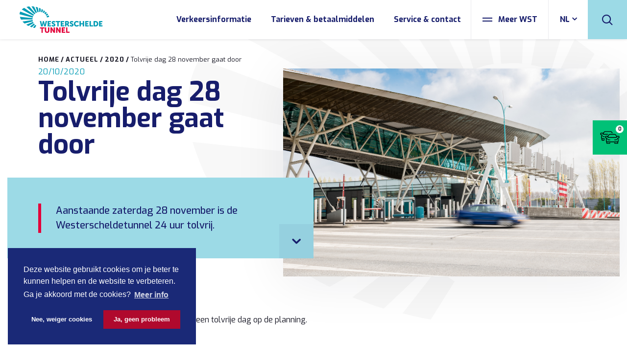

--- FILE ---
content_type: text/html; charset=UTF-8
request_url: https://www.westerscheldetunnel.nl/nl/actueel/tolvrije-dag-zaterdag-28-november-gaat-door/
body_size: 7877
content:
<!doctype html>
<html lang="nl-NL">
  <head>
		<meta charset="utf-8">
	<meta http-equiv="x-ua-compatible" content="ie=edge">
	<meta name="viewport" content="width=device-width, initial-scale=1, shrink-to-fit=no">
    <meta name="format-detection" content="telephone=no">

	<link rel="apple-touch-icon" sizes="180x180" href="https://www.westerscheldetunnel.nl/app/themes/project_theme/dist/images/apple-touch-icon_9eb944fe.png">
	<link rel="icon" type="image/png" sizes="64x64" href="https://www.westerscheldetunnel.nl/app/themes/project_theme/dist/images/favicon_1c202942.png">

	<meta name='robots' content='index, follow, max-image-preview:large, max-snippet:-1, max-video-preview:-1' />
<link rel="alternate" hreflang="nl" href="https://www.westerscheldetunnel.nl/nl/actueel/tolvrije-dag-zaterdag-28-november-gaat-door/" />
<link rel="alternate" hreflang="en" href="https://www.westerscheldetunnel.nl/en/actueel/tolvrije-dag-zaterdag-28-november-gaat-door/" />
<link rel="alternate" hreflang="x-default" href="https://www.westerscheldetunnel.nl/nl/actueel/tolvrije-dag-zaterdag-28-november-gaat-door/" />

	<!-- This site is optimized with the Yoast SEO plugin v26.8 - https://yoast.com/product/yoast-seo-wordpress/ -->
	<title>Tolvrije dag 28 november gaat door - N.V. Westerscheldetunnel</title>
	<link rel="canonical" href="https://www.westerscheldetunnel.nl/nl/actueel/tolvrije-dag-zaterdag-28-november-gaat-door/" />
	<meta property="og:locale" content="nl_NL" />
	<meta property="og:type" content="article" />
	<meta property="og:title" content="Tolvrije dag 28 november gaat door - N.V. Westerscheldetunnel" />
	<meta property="og:url" content="https://www.westerscheldetunnel.nl/nl/actueel/tolvrije-dag-zaterdag-28-november-gaat-door/" />
	<meta property="og:site_name" content="N.V. Westerscheldetunnel" />
	<meta property="article:published_time" content="2020-10-20T11:26:31+00:00" />
	<meta property="article:modified_time" content="2022-01-31T12:37:27+00:00" />
	<meta property="og:image" content="https://www.westerscheldetunnel.nl/app/uploads/2020/02/Tolvrije-dag-tolplein.jpg" />
	<meta property="og:image:width" content="1600" />
	<meta property="og:image:height" content="1067" />
	<meta property="og:image:type" content="image/jpeg" />
	<meta name="author" content="westerscheldetunnel" />
	<meta name="twitter:card" content="summary_large_image" />
	<meta name="twitter:label1" content="Geschreven door" />
	<meta name="twitter:data1" content="westerscheldetunnel" />
	<script type="application/ld+json" class="yoast-schema-graph">{"@context":"https://schema.org","@graph":[{"@type":"Article","@id":"https://www.westerscheldetunnel.nl/nl/actueel/tolvrije-dag-zaterdag-28-november-gaat-door/#article","isPartOf":{"@id":"https://www.westerscheldetunnel.nl/nl/actueel/tolvrije-dag-zaterdag-28-november-gaat-door/"},"author":{"name":"westerscheldetunnel","@id":"https://www.westerscheldetunnel.nl/nl/#/schema/person/832cb5858cda323739d9560c4c18d7dd"},"headline":"Tolvrije dag 28 november gaat door","datePublished":"2020-10-20T11:26:31+00:00","dateModified":"2022-01-31T12:37:27+00:00","mainEntityOfPage":{"@id":"https://www.westerscheldetunnel.nl/nl/actueel/tolvrije-dag-zaterdag-28-november-gaat-door/"},"wordCount":5,"image":{"@id":"https://www.westerscheldetunnel.nl/nl/actueel/tolvrije-dag-zaterdag-28-november-gaat-door/#primaryimage"},"thumbnailUrl":"https://www.westerscheldetunnel.nl/app/uploads/2020/02/Tolvrije-dag-tolplein.jpg","articleSection":["2020"],"inLanguage":"nl-NL"},{"@type":"WebPage","@id":"https://www.westerscheldetunnel.nl/nl/actueel/tolvrije-dag-zaterdag-28-november-gaat-door/","url":"https://www.westerscheldetunnel.nl/nl/actueel/tolvrije-dag-zaterdag-28-november-gaat-door/","name":"Tolvrije dag 28 november gaat door - N.V. Westerscheldetunnel","isPartOf":{"@id":"https://www.westerscheldetunnel.nl/nl/#website"},"primaryImageOfPage":{"@id":"https://www.westerscheldetunnel.nl/nl/actueel/tolvrije-dag-zaterdag-28-november-gaat-door/#primaryimage"},"image":{"@id":"https://www.westerscheldetunnel.nl/nl/actueel/tolvrije-dag-zaterdag-28-november-gaat-door/#primaryimage"},"thumbnailUrl":"https://www.westerscheldetunnel.nl/app/uploads/2020/02/Tolvrije-dag-tolplein.jpg","datePublished":"2020-10-20T11:26:31+00:00","dateModified":"2022-01-31T12:37:27+00:00","author":{"@id":"https://www.westerscheldetunnel.nl/nl/#/schema/person/832cb5858cda323739d9560c4c18d7dd"},"breadcrumb":{"@id":"https://www.westerscheldetunnel.nl/nl/actueel/tolvrije-dag-zaterdag-28-november-gaat-door/#breadcrumb"},"inLanguage":"nl-NL","potentialAction":[{"@type":"ReadAction","target":["https://www.westerscheldetunnel.nl/nl/actueel/tolvrije-dag-zaterdag-28-november-gaat-door/"]}]},{"@type":"ImageObject","inLanguage":"nl-NL","@id":"https://www.westerscheldetunnel.nl/nl/actueel/tolvrije-dag-zaterdag-28-november-gaat-door/#primaryimage","url":"https://www.westerscheldetunnel.nl/app/uploads/2020/02/Tolvrije-dag-tolplein.jpg","contentUrl":"https://www.westerscheldetunnel.nl/app/uploads/2020/02/Tolvrije-dag-tolplein.jpg","width":1600,"height":1067},{"@type":"BreadcrumbList","@id":"https://www.westerscheldetunnel.nl/nl/actueel/tolvrije-dag-zaterdag-28-november-gaat-door/#breadcrumb","itemListElement":[{"@type":"ListItem","position":1,"name":"Home","item":"https://www.westerscheldetunnel.nl/nl/"},{"@type":"ListItem","position":2,"name":"Actueel","item":"https://www.westerscheldetunnel.nl/nl/actueel/"},{"@type":"ListItem","position":3,"name":"Tolvrije dag 28 november gaat door"}]},{"@type":"WebSite","@id":"https://www.westerscheldetunnel.nl/nl/#website","url":"https://www.westerscheldetunnel.nl/nl/","name":"N.V. Westerscheldetunnel","description":"","potentialAction":[{"@type":"SearchAction","target":{"@type":"EntryPoint","urlTemplate":"https://www.westerscheldetunnel.nl/nl/?s={search_term_string}"},"query-input":{"@type":"PropertyValueSpecification","valueRequired":true,"valueName":"search_term_string"}}],"inLanguage":"nl-NL"},{"@type":"Person","@id":"https://www.westerscheldetunnel.nl/nl/#/schema/person/832cb5858cda323739d9560c4c18d7dd","name":"westerscheldetunnel","image":{"@type":"ImageObject","inLanguage":"nl-NL","@id":"https://www.westerscheldetunnel.nl/nl/#/schema/person/image/","url":"https://secure.gravatar.com/avatar/290ebcb8b7acf29b1a1569d3cf71965f44c21d6bed21b6b2dde0d3998ac8d97a?s=96&d=mm&r=g","contentUrl":"https://secure.gravatar.com/avatar/290ebcb8b7acf29b1a1569d3cf71965f44c21d6bed21b6b2dde0d3998ac8d97a?s=96&d=mm&r=g","caption":"westerscheldetunnel"},"url":"https://www.westerscheldetunnel.nl/nl/actueel/author/westerscheldetunnel/"}]}</script>
	<!-- / Yoast SEO plugin. -->


<link rel='dns-prefetch' href='//www.google.com' />
<link rel='dns-prefetch' href='//widget.wststatusboard.nl' />
<link rel='dns-prefetch' href='//fonts.googleapis.com' />
<link rel="alternate" type="application/rss+xml" title="N.V. Westerscheldetunnel &raquo; Tolvrije dag 28 november gaat door reacties feed" href="https://www.westerscheldetunnel.nl/nl/actueel/tolvrije-dag-zaterdag-28-november-gaat-door/feed/" />
<link rel="alternate" title="oEmbed (JSON)" type="application/json+oembed" href="https://www.westerscheldetunnel.nl/nl/wp-json/oembed/1.0/embed?url=https%3A%2F%2Fwww.westerscheldetunnel.nl%2Fnl%2Factueel%2Ftolvrije-dag-zaterdag-28-november-gaat-door%2F" />
<link rel="alternate" title="oEmbed (XML)" type="text/xml+oembed" href="https://www.westerscheldetunnel.nl/nl/wp-json/oembed/1.0/embed?url=https%3A%2F%2Fwww.westerscheldetunnel.nl%2Fnl%2Factueel%2Ftolvrije-dag-zaterdag-28-november-gaat-door%2F&#038;format=xml" />
<style id='wp-img-auto-sizes-contain-inline-css' type='text/css'>
img:is([sizes=auto i],[sizes^="auto," i]){contain-intrinsic-size:3000px 1500px}
/*# sourceURL=wp-img-auto-sizes-contain-inline-css */
</style>
<style id='wp-emoji-styles-inline-css' type='text/css'>

	img.wp-smiley, img.emoji {
		display: inline !important;
		border: none !important;
		box-shadow: none !important;
		height: 1em !important;
		width: 1em !important;
		margin: 0 0.07em !important;
		vertical-align: -0.1em !important;
		background: none !important;
		padding: 0 !important;
	}
/*# sourceURL=wp-emoji-styles-inline-css */
</style>
<link rel='stylesheet' id='wp-block-library-css' href='https://www.westerscheldetunnel.nl/wp/wp-includes/css/dist/block-library/style.min.css?ver=6.9' type='text/css' media='all' />
<link rel='stylesheet' id='wpmf-gallery-popup-style-css' href='https://www.westerscheldetunnel.nl/app/plugins/wp-media-folder/assets/css/display-gallery/magnific-popup.css?ver=0.9.9' type='text/css' media='all' />
<link rel='stylesheet' id='wpmf-gallery-style-css' href='https://www.westerscheldetunnel.nl/app/plugins/wp-media-folder/assets/css/display-gallery/style-display-gallery.css?ver=6.1.9' type='text/css' media='all' />
<link rel='stylesheet' id='wpmf-slick-style-css' href='https://www.westerscheldetunnel.nl/app/plugins/wp-media-folder/assets/js/slick/slick.css?ver=6.1.9' type='text/css' media='all' />
<link rel='stylesheet' id='wpmf-slick-theme-style-css' href='https://www.westerscheldetunnel.nl/app/plugins/wp-media-folder/assets/js/slick/slick-theme.css?ver=6.1.9' type='text/css' media='all' />
<link rel='stylesheet' id='wpml-menu-item-0-css' href='https://www.westerscheldetunnel.nl/app/plugins/sitepress-multilingual-cms/templates/language-switchers/menu-item/style.min.css?ver=1' type='text/css' media='all' />
<link rel='stylesheet' id='sage/main.css-css' href='https://www.westerscheldetunnel.nl/app/themes/project_theme/dist/styles/main_6f3adaeb.css' type='text/css' media='all' />
<link rel='stylesheet' id='google-fonts-css' href='https://fonts.googleapis.com/css?family=Exo:400,500,600,700,800&#038;display=swap' type='text/css' media='all' />
<link rel='stylesheet' id='marketing.css-css' href='https://widget.wststatusboard.nl/marketing.css' type='text/css' media='all' />
<script type="text/javascript" src="https://www.westerscheldetunnel.nl/wp/wp-includes/js/jquery/jquery.min.js?ver=3.7.1" id="jquery-core-js"></script>
<script type="text/javascript" src="https://www.westerscheldetunnel.nl/wp/wp-includes/js/jquery/jquery-migrate.min.js?ver=3.4.1" id="jquery-migrate-js"></script>
<script type="text/javascript" src="https://www.westerscheldetunnel.nl/app/themes/project_theme/dist/scripts/chart_6f3adaeb.js" id="chart.js-js"></script>
<script type="text/javascript" src="https://widget.wststatusboard.nl/marketing.js?ver=6.9" id="marketing.js-js"></script>
<link rel="EditURI" type="application/rsd+xml" title="RSD" href="https://www.westerscheldetunnel.nl/wp/xmlrpc.php?rsd" />
<meta name="generator" content="WordPress 6.9" />
<link rel='shortlink' href='https://www.westerscheldetunnel.nl/nl/?p=4417' />
<meta name="generator" content="WPML ver:4.8.6 stt:37,1;" />
<style type="text/css">.recentcomments a{display:inline !important;padding:0 !important;margin:0 !important;}</style><link rel="icon" href="https://www.westerscheldetunnel.nl/app/uploads/2021/01/favicon.png" sizes="32x32" />
<link rel="icon" href="https://www.westerscheldetunnel.nl/app/uploads/2021/01/favicon.png" sizes="192x192" />
<link rel="apple-touch-icon" href="https://www.westerscheldetunnel.nl/app/uploads/2021/01/favicon.png" />
<meta name="msapplication-TileImage" content="https://www.westerscheldetunnel.nl/app/uploads/2021/01/favicon.png" />

  <!-- Meta Pixel Code -->
  <script>
    !function(f,b,e,v,n,t,s)
    {if(f.fbq)return;n=f.fbq=function(){n.callMethod?
      n.callMethod.apply(n,arguments):n.queue.push(arguments)};
      if(!f._fbq)f._fbq=n;n.push=n;n.loaded=!0;n.version='2.0';
      n.queue=[];t=b.createElement(e);t.async=!0;
      t.src=v;s=b.getElementsByTagName(e)[0];
      s.parentNode.insertBefore(t,s)}(window, document,'script',
      'https://connect.facebook.net/en_US/fbevents.js');
    fbq('init', '1182633299120541');
    fbq('track', 'PageView');
  </script>
  <noscript><img height="1" width="1" style="display:none"
                 src="https://www.facebook.com/tr?id=1182633299120541&ev=PageView&noscript=1"
    /></noscript>
  <!-- End Meta Pixel Code -->
</head>
  <body class="wp-singular post-template-default single single-post postid-4417 single-format-standard wp-theme-project_themeresources tolvrije-dag-zaterdag-28-november-gaat-door layout--single app-data index-data singular-data single-data single-post-data single-post-tolvrije-dag-zaterdag-28-november-gaat-door-data">
            <header class="header-main">
  <div class="header-main__bar">
    <a class="brand" href="https://www.westerscheldetunnel.nl/nl/">
  <img src="https://www.westerscheldetunnel.nl/app/themes/project_theme/dist/images/logo_69110705.svg" alt="N.V. Westerscheldetunnel"/>
</a>

    <nav class="nav-primary">
      <div class="menu-hoofdnavigatie-container"><ul id="menu-hoofdnavigatie" class="nav"><li id="menu-item-3591" class="menu-item menu-item-type-custom menu-item-object-custom menu-item-3591"><a href="https://status.westerscheldetunnel.nl/">Verkeersinformatie</a></li>
<li id="menu-item-185" class="menu-item menu-item-type-post_type menu-item-object-page menu-item-185"><a href="https://www.westerscheldetunnel.nl/nl/tarieven-betaalmiddelen/">Tarieven &#038; betaalmiddelen</a></li>
<li id="menu-item-4814" class="menu-item menu-item-type-post_type menu-item-object-page menu-item-4814"><a href="https://www.westerscheldetunnel.nl/nl/service-contact/">Service &#038; contact</a></li>
</ul></div>  </nav>

    <a href="#" class="hamburger menutoggle">
    <span class="hamburger__icon">
      <span class="hamburger__line hamburger__line--top"></span>
      <span class="hamburger__line"></span>
    </span>
    <span class="hamburger__name">
      Meer WST
    </span>
  </a>


    <nav class="nav-language">
      <div class="menu-language-navigation-container"><ul id="menu-language-navigation" class="nav"><li id="menu-item-wpml-ls-29-nl" class="menu-item wpml-ls-slot-29 wpml-ls-item wpml-ls-item-nl wpml-ls-current-language wpml-ls-menu-item wpml-ls-first-item menu-item-type-wpml_ls_menu_item menu-item-object-wpml_ls_menu_item menu-item-has-children menu-item-wpml-ls-29-nl"><a href="https://www.westerscheldetunnel.nl/nl/actueel/tolvrije-dag-zaterdag-28-november-gaat-door/" role="menuitem"><span class="wpml-ls-native" lang="nl">NL</span></a>
<ul class="sub-menu">
	<li id="menu-item-wpml-ls-29-en" class="menu-item wpml-ls-slot-29 wpml-ls-item wpml-ls-item-en wpml-ls-menu-item wpml-ls-last-item menu-item-type-wpml_ls_menu_item menu-item-object-wpml_ls_menu_item menu-item-wpml-ls-29-en"><a href="https://www.westerscheldetunnel.nl/en/actueel/tolvrije-dag-zaterdag-28-november-gaat-door/" title="Overschakelen naar EN" aria-label="Overschakelen naar EN" role="menuitem"><span class="wpml-ls-native" lang="en">EN</span></a></li>
</ul>
</li>
</ul></div>  </nav>

    <span class="search-toggle">
  <span class="icon-wst-search"></span>
</span>
  </div>
  <div class="header-main__overlay">
    <a href="https://www.westerscheldetunnel.nl/nl/blijf-op-de-hoogte/" target="" class="overlay-banner">
          <figure class="overlay-banner__image">
        <img width="800" height="533" src="https://www.westerscheldetunnel.nl/app/uploads/2020/01/EVM-20170509-0037-L1290192-1.jpg" class="attachment-overlay-banner size-overlay-banner" alt="" decoding="async" loading="lazy" />      </figure>
        <div class="overlay-banner__content">
              <span class="label label--bold label--small label--regent">Blijf op de hoogte</span>
            <span class="overlay-banner__title title title--white">Blijf op de hoogte van de actuele verkeersinformatie</span>
    </div>
  </a>

    <nav class="nav-primary">
      <div class="menu-hoofdnavigatie-container"><ul id="menu-hoofdnavigatie-1" class="nav"><li class="menu-item menu-item-type-custom menu-item-object-custom menu-item-3591"><a href="https://status.westerscheldetunnel.nl/">Verkeersinformatie</a></li>
<li class="menu-item menu-item-type-post_type menu-item-object-page menu-item-185"><a href="https://www.westerscheldetunnel.nl/nl/tarieven-betaalmiddelen/">Tarieven &#038; betaalmiddelen</a></li>
<li class="menu-item menu-item-type-post_type menu-item-object-page menu-item-4814"><a href="https://www.westerscheldetunnel.nl/nl/service-contact/">Service &#038; contact</a></li>
</ul></div>  </nav>

    <nav class="nav-topbar">
      <div class="menu-meer-wst-container"><ul id="menu-meer-wst" class="nav"><li id="menu-item-187" class="menu-item menu-item-type-post_type menu-item-object-page current_page_parent menu-item-187"><a href="https://www.westerscheldetunnel.nl/nl/actueel/">Actueel</a></li>
<li id="menu-item-8938" class="menu-item menu-item-type-post_type menu-item-object-page menu-item-8938"><a href="https://www.westerscheldetunnel.nl/nl/herstel-oostbuis-westerscheldetunnel/">Betonschade</a></li>
<li id="menu-item-1171" class="menu-item menu-item-type-post_type menu-item-object-page menu-item-1171"><a href="https://www.westerscheldetunnel.nl/nl/onze-verhalen/">Onze verhalen</a></li>
<li id="menu-item-1172" class="menu-item menu-item-type-post_type menu-item-object-page menu-item-1172"><a href="https://www.westerscheldetunnel.nl/nl/westerscheldetunnel/">Westerscheldetunnel</a></li>
<li id="menu-item-189" class="menu-item menu-item-type-post_type menu-item-object-page menu-item-189"><a href="https://www.westerscheldetunnel.nl/nl/tolplein/">Tolplein</a></li>
<li id="menu-item-1173" class="menu-item menu-item-type-post_type menu-item-object-page menu-item-1173"><a href="https://www.westerscheldetunnel.nl/nl/sluiskiltunnel/">Sluiskiltunnel</a></li>
<li id="menu-item-1174" class="menu-item menu-item-type-post_type menu-item-object-page menu-item-1174"><a href="https://www.westerscheldetunnel.nl/nl/tunneltrace/">Tunneltracé</a></li>
<li id="menu-item-1176" class="menu-item menu-item-type-post_type menu-item-object-page menu-item-1176"><a href="https://www.westerscheldetunnel.nl/nl/veiligheid/">Veiligheid</a></li>
<li id="menu-item-1179" class="menu-item menu-item-type-post_type menu-item-object-page menu-item-1179"><a href="https://www.westerscheldetunnel.nl/nl/onderhoud/">Onderhoud</a></li>
<li id="menu-item-1175" class="menu-item menu-item-type-post_type menu-item-object-page menu-item-1175"><a href="https://www.westerscheldetunnel.nl/nl/voertuigen/">Voertuigen</a></li>
<li id="menu-item-190" class="menu-item menu-item-type-post_type menu-item-object-page menu-item-190"><a href="https://www.westerscheldetunnel.nl/nl/organisatie/">Organisatie</a></li>
<li id="menu-item-8211" class="menu-item menu-item-type-custom menu-item-object-custom menu-item-8211"><a href="https://www.westerscheldetunnel.nl/nl/feiten-en-cijfers/2025-in-vogelvlucht/">Feiten &#038; Cijfers</a></li>
<li id="menu-item-192" class="menu-item menu-item-type-post_type menu-item-object-page menu-item-192"><a href="https://www.westerscheldetunnel.nl/nl/werken-bij/">Werken bij</a></li>
<li id="menu-item-1178" class="menu-item menu-item-type-post_type menu-item-object-page menu-item-1178"><a href="https://www.westerscheldetunnel.nl/nl/nacht-van-de-tunnel/">Nacht van de Tunnel</a></li>
<li id="menu-item-9423" class="menu-item menu-item-type-post_type menu-item-object-page menu-item-9423"><a href="https://www.westerscheldetunnel.nl/nl/gedeeltelijk-tolvrij/">Gedeeltelijk tolvrij</a></li>
</ul></div>  </nav>  </div>
  <div id="jsHeaderClose" class="header-main__backdrop"></div>


  <div class="search-widget search-widget--overlay">
  <div class="search-widget__content">
    <form role="search" method="get" action="https://www.westerscheldetunnel.nl/nl/" class="search-widget__form">
      <input type="search" class="search-widget__input" placeholder="Waar ben je naar op zoek?" name="s" value="" autocomplete="off" required />
      <button type="submit" class="search-widget__submit btn btn--compact">
        <span>Zoeken</span>
      </button>
    </form>
  </div>
  <span class="search-widget__close"></span>
</div>

</header>

          <div class="mini-widget">
        <wst-widget mini="true" src="https://api.wststatusboard.nl"></wst-widget>
      </div>
    
            <section class="page-header">
  <figure class="page-header__backdrop">
    <img src="https://www.westerscheldetunnel.nl/app/themes/project_theme/dist/images/page-header-backdrop_7e3608cf.svg"/>
  </figure>
  <div class="layout-container">
    <div class="page-header__content">
      <div class="page-header__breadcrumb">
        <div class="breadcrumbs" typeof="BreadcrumbList" vocab="https://schema.org/">
    <span property="itemListElement" typeof="ListItem"><a property="item" typeof="WebPage" title="Go to N.V. Westerscheldetunnel." href="https://www.westerscheldetunnel.nl/nl/" class="home"><span property="name">Home</span></a><meta property="position" content="1"></span><span property="itemListElement" typeof="ListItem"><a property="item" typeof="WebPage" title="Go to Actueel." href="https://www.westerscheldetunnel.nl/nl/actueel/" class="post-root post post-post"><span property="name">Actueel</span></a><meta property="position" content="2"></span><span property="itemListElement" typeof="ListItem"><a property="item" typeof="WebPage" title="Go to the 2020 category archives." href="https://www.westerscheldetunnel.nl/nl/actueel/category/2020/" class="taxonomy category"><span property="name">2020</span></a><meta property="position" content="3"></span><span class="post post-post current-item">Tolvrije dag 28 november gaat door</span>
  </div>
      </div>

      <div class="page-header__title-wrapper">
                <div class="page-header__meta">
          <time class="updated label label--regular" datetime="2020-10-20T11:26:31+00:00">20/10/2020</time>
        </div>
        <h1 class="page-header__title">Tolvrije dag 28 november gaat door</h1>
      </div>

              <div class="page-header__box box--regent">
          <div class="introduction">
            <p>Aanstaande zaterdag 28 november is de Westerscheldetunnel 24 uur tolvrij.</p>
          </div>
          <div class="page-header__scroll">
            <a href="#main" class="localscroll scroll">
  <span class="scroll__icon icon-wst-chevron-down"></span>
</a>
          </div>
        </div>
          </div>
          <figure class="page-header__image">
        <img width="1275" height="850" src="https://www.westerscheldetunnel.nl/app/uploads/2020/02/Tolvrije-dag-tolplein.jpg" class="attachment-page-header size-page-header" alt="" decoding="async" loading="lazy" />      </figure>
      </div>

</section>
    
    <main id="main" class="main" role="document">
      <section class="content-main">
                     <div class="page-content">
             <div class="page-content__advanced-text layout-container">
  <div class="advanced-text__container   advanced-text__container--columns-1 ">
              <div class="advanced-text__content texteditor">
        <p>Zaterdag 19 december staat er ook een tolvrije dag op de planning.</p>
<p>&nbsp;</p>
      </div>
          </div>
</div>
      </div>

                      <div class="layout-container">
          <div class="content-container">
            <a href="https://www.westerscheldetunnel.nl/nl/actueel/" class="to-archive btn btn--primary">Naar overzicht</a>
          </div>
        </div>
              
            </section>
    </main>

              
    
        <footer class="footer-main">
  <div class="footer-bar">
  <div class="footer-bar__container layout-container">
    <div class="footer-bar__column">
      <div class="footer-mailing footer-cta">
      <span class="label label--small label--bold">Blijf op de hoogte</span>
        <h3 class="footer-cta__title title--white">Meld je aan voor onze nieuwsbrief</h3>
  
  <form class="js-cm-form footer-mailing__form" id="subForm" action="https://www.createsend.com/t/subscribeerror?description="
        method="post"
        data-id="A61C50BEC994754B1D79C5819EC1255C35C2B75A0EE44FB16435982AFAA6498809824FD48C89BFA6E46161D0A4350B91E5D7973FE0EC85C6BF4E6E905E79EF26">
    <input autocomplete="Email" aria-label="E-mailadres" class="js-cm-email-input footer-mailing__input" id="fieldEmail" maxlength="200" name="cm-ahlnj-ahlnj" placeholder="Jouw e-mailadres" required="" type="email">
    <button class="btn btn--compact footer-mailing__button" type="submit">Verstuur</button>
  </form>
  <script type="text/javascript" src="https://uu.createsend.com/javascript/copypastesubscribeformlogic.js"></script>

</div>
    </div>
    <div class="footer-bar__column">
      <div class="footer-cta">
      <span class="label label--small label--bold">Social</span>
        <h3 class="footer-cta__title title--white">Volg jij ons al op social media?</h3>
    <ul class="social-items ">
                  <li class="social-item">
                    <a href="https://www.facebook.com/westerscheldetunnel"
             class="social-item__icon social-item__icon--facebook icon-facebook"
             target="_blank"></a></li>
                        <li class="social-item">
                    <a href="https://www.instagram.com/westerscheldetunnel/"
             class="social-item__icon social-item__icon--instagram icon-instagram"
             target="_blank"></a></li>
                        <li class="social-item">
                    <a href="https://twitter.com/WSTVerkeer"
             class="social-item__icon social-item__icon--x icon-x"
             target="_blank"></a></li>
                        <li class="social-item">
                    <a href="https://linkedin.com/company/westerscheldetunnel"
             class="social-item__icon social-item__icon--linkedin icon-linkedin"
             target="_blank"></a></li>
                        <li class="social-item">
                    <a href="https://www.youtube.com/user/nvwesterscheldetunne"
             class="social-item__icon social-item__icon--youtube icon-youtube"
             target="_blank"></a></li>
            </ul>
</div>
    </div>
  </div>
</div>

  <div class="footer-inner">
  <div class="layout-container">
    <div class="footer-inner__grid">
      <div class="footer-inner__col footer-inner__col--app">
        <div class="footer-app">
    <figure class="footer-app__image">
      <img width="150" height="245" src="https://www.westerscheldetunnel.nl/app/uploads/2020/01/phone.png" class="attachment-footer-app size-footer-app" alt="" decoding="async" loading="lazy" />    </figure>
    <div class="footer-app__content box">
              <span class="footer-app__title">Blijf op de hoogte van de actuele verkeerssituatie</span>
                    <a href="https://www.westerscheldetunnel.nl/nl/blijf-op-de-hoogte/" target="" class="read-more">Blijf op de hoogte</a>
          </div>
  </div>
      </div>
      <div class="footer-inner__col">
        <nav class="nav-footer">
          <h5 class="title--uppercase">Informatie over</h5>
              <div class="menu-informatie-over-container"><ul id="menu-informatie-over" class="nav"><li id="menu-item-1192" class="menu-item menu-item-type-post_type menu-item-object-page menu-item-1192"><a href="https://www.westerscheldetunnel.nl/nl/transport/">Transport</a></li>
<li id="menu-item-1194" class="menu-item menu-item-type-post_type menu-item-object-page menu-item-1194"><a href="https://www.westerscheldetunnel.nl/nl/landbouwverkeer/">Landbouwverkeer</a></li>
</ul></div>      </nav>

        <nav class="nav-footer">
          <h5 class="title--uppercase">Service &amp; Contact</h5>
              <div class="menu-service-contact-container"><ul id="menu-service-contact" class="nav"><li id="menu-item-196" class="menu-item menu-item-type-post_type menu-item-object-page menu-item-196"><a href="https://www.westerscheldetunnel.nl/nl/veelgestelde-vragen/">Veelgestelde vragen</a></li>
<li id="menu-item-2403" class="menu-item menu-item-type-post_type menu-item-object-page menu-item-2403"><a href="https://www.westerscheldetunnel.nl/nl/service-contact/pers/">Pers</a></li>
<li id="menu-item-3592" class="menu-item menu-item-type-custom menu-item-object-custom menu-item-3592"><a href="https://mijntunnel.westerscheldetunnel.nl/">Aan/afmelden sms- en e-mail-alerts</a></li>
</ul></div>      </nav>
      </div>
    </div>

  </div>
</div>

  <div class="footer-legal">
  <div class="layout-container">
    <div class="footer-legal__container">
      <div class="footer-legal__grid">
        <div class="footer-legal__col footer-legal__col--copyrights">
          <div class="copyrights">
  <p class="source-org copyright">&copy; 2026 N.V. Westerscheldetunnel</p>
</div>        </div>

        <div class="footer-legal__col footer-legal__col--links">
          <nav class="nav-legal">
      <div class="menu-subfooter-navigation-container"><ul id="menu-subfooter-navigation" class="nav"><li id="menu-item-147" class="menu-item menu-item-type-post_type menu-item-object-page menu-item-147"><a href="https://www.westerscheldetunnel.nl/nl/privacy-en-cookieverklaring/">Privacy- en cookieverklaring</a></li>
<li id="menu-item-146" class="menu-item menu-item-type-post_type menu-item-object-page menu-item-146"><a href="https://www.westerscheldetunnel.nl/nl/disclaimer/">Disclaimer</a></li>
<li id="menu-item-201" class="menu-item menu-item-type-post_type menu-item-object-page menu-item-201"><a href="https://www.westerscheldetunnel.nl/nl/colofon/">Colofon</a></li>
</ul></div>  </nav>        </div>

        <div class="footer-legal__col footer-legal__col--creditbar">
          <ul>
  <li>
    <p>
      Realisatie:  <a href="https://www.nedbase.nl/" target="_blank">Nedbase</a>
    </p>
  </li>
</ul>
        </div>
      </div>
    </div>
  </div>
</div>
</footer>
        <script type="speculationrules">
{"prefetch":[{"source":"document","where":{"and":[{"href_matches":"/nl/*"},{"not":{"href_matches":["/wp/wp-*.php","/wp/wp-admin/*","/app/uploads/*","/app/*","/app/plugins/*","/app/themes/project_theme/resources/*","/nl/*\\?(.+)"]}},{"not":{"selector_matches":"a[rel~=\"nofollow\"]"}},{"not":{"selector_matches":".no-prefetch, .no-prefetch a"}}]},"eagerness":"conservative"}]}
</script>
<script type="text/javascript" src="https://www.westerscheldetunnel.nl/wp/wp-includes/js/imagesloaded.min.js?ver=5.0.0" id="imagesloaded-js"></script>
<script type="text/javascript" src="https://www.westerscheldetunnel.nl/wp/wp-includes/js/masonry.min.js?ver=4.2.2" id="masonry-js"></script>
<script type="text/javascript" src="https://www.westerscheldetunnel.nl/wp/wp-includes/js/jquery/jquery.masonry.min.js?ver=3.1.2b" id="jquery-masonry-js"></script>
<script type="text/javascript" id="gforms_recaptcha_recaptcha-js-extra">
/* <![CDATA[ */
var gforms_recaptcha_recaptcha_strings = {"nonce":"8f9e672bcb","disconnect":"Disconnecting","change_connection_type":"Resetting","spinner":"https://www.westerscheldetunnel.nl/app/plugins/gravityforms/images/spinner.svg","connection_type":"classic","disable_badge":"1","change_connection_type_title":"Change Connection Type","change_connection_type_message":"Changing the connection type will delete your current settings.  Do you want to proceed?","disconnect_title":"Disconnect","disconnect_message":"Disconnecting from reCAPTCHA will delete your current settings.  Do you want to proceed?","site_key":"6LccNCgrAAAAAI7yR4q2wjIqRr3lSdaYuXlEvp-4"};
//# sourceURL=gforms_recaptcha_recaptcha-js-extra
/* ]]> */
</script>
<script type="text/javascript" src="https://www.google.com/recaptcha/api.js?render=6LccNCgrAAAAAI7yR4q2wjIqRr3lSdaYuXlEvp-4&amp;ver=2.1.0" id="gforms_recaptcha_recaptcha-js" defer="defer" data-wp-strategy="defer"></script>
<script type="text/javascript" src="https://www.westerscheldetunnel.nl/app/plugins/gravityformsrecaptcha/js/frontend.min.js?ver=2.1.0" id="gforms_recaptcha_frontend-js" defer="defer" data-wp-strategy="defer"></script>
<script type="text/javascript" src="https://www.westerscheldetunnel.nl/app/themes/project_theme/dist/scripts/main_6f3adaeb.js" id="sage/main.js-js"></script>
<script type="text/javascript" src="https://widget.wststatusboard.nl/widget.js?ver=6.9" id="tunnel-widget-js"></script>
<script id="wp-emoji-settings" type="application/json">
{"baseUrl":"https://s.w.org/images/core/emoji/17.0.2/72x72/","ext":".png","svgUrl":"https://s.w.org/images/core/emoji/17.0.2/svg/","svgExt":".svg","source":{"concatemoji":"https://www.westerscheldetunnel.nl/wp/wp-includes/js/wp-emoji-release.min.js?ver=6.9"}}
</script>
<script type="module">
/* <![CDATA[ */
/*! This file is auto-generated */
const a=JSON.parse(document.getElementById("wp-emoji-settings").textContent),o=(window._wpemojiSettings=a,"wpEmojiSettingsSupports"),s=["flag","emoji"];function i(e){try{var t={supportTests:e,timestamp:(new Date).valueOf()};sessionStorage.setItem(o,JSON.stringify(t))}catch(e){}}function c(e,t,n){e.clearRect(0,0,e.canvas.width,e.canvas.height),e.fillText(t,0,0);t=new Uint32Array(e.getImageData(0,0,e.canvas.width,e.canvas.height).data);e.clearRect(0,0,e.canvas.width,e.canvas.height),e.fillText(n,0,0);const a=new Uint32Array(e.getImageData(0,0,e.canvas.width,e.canvas.height).data);return t.every((e,t)=>e===a[t])}function p(e,t){e.clearRect(0,0,e.canvas.width,e.canvas.height),e.fillText(t,0,0);var n=e.getImageData(16,16,1,1);for(let e=0;e<n.data.length;e++)if(0!==n.data[e])return!1;return!0}function u(e,t,n,a){switch(t){case"flag":return n(e,"\ud83c\udff3\ufe0f\u200d\u26a7\ufe0f","\ud83c\udff3\ufe0f\u200b\u26a7\ufe0f")?!1:!n(e,"\ud83c\udde8\ud83c\uddf6","\ud83c\udde8\u200b\ud83c\uddf6")&&!n(e,"\ud83c\udff4\udb40\udc67\udb40\udc62\udb40\udc65\udb40\udc6e\udb40\udc67\udb40\udc7f","\ud83c\udff4\u200b\udb40\udc67\u200b\udb40\udc62\u200b\udb40\udc65\u200b\udb40\udc6e\u200b\udb40\udc67\u200b\udb40\udc7f");case"emoji":return!a(e,"\ud83e\u1fac8")}return!1}function f(e,t,n,a){let r;const o=(r="undefined"!=typeof WorkerGlobalScope&&self instanceof WorkerGlobalScope?new OffscreenCanvas(300,150):document.createElement("canvas")).getContext("2d",{willReadFrequently:!0}),s=(o.textBaseline="top",o.font="600 32px Arial",{});return e.forEach(e=>{s[e]=t(o,e,n,a)}),s}function r(e){var t=document.createElement("script");t.src=e,t.defer=!0,document.head.appendChild(t)}a.supports={everything:!0,everythingExceptFlag:!0},new Promise(t=>{let n=function(){try{var e=JSON.parse(sessionStorage.getItem(o));if("object"==typeof e&&"number"==typeof e.timestamp&&(new Date).valueOf()<e.timestamp+604800&&"object"==typeof e.supportTests)return e.supportTests}catch(e){}return null}();if(!n){if("undefined"!=typeof Worker&&"undefined"!=typeof OffscreenCanvas&&"undefined"!=typeof URL&&URL.createObjectURL&&"undefined"!=typeof Blob)try{var e="postMessage("+f.toString()+"("+[JSON.stringify(s),u.toString(),c.toString(),p.toString()].join(",")+"));",a=new Blob([e],{type:"text/javascript"});const r=new Worker(URL.createObjectURL(a),{name:"wpTestEmojiSupports"});return void(r.onmessage=e=>{i(n=e.data),r.terminate(),t(n)})}catch(e){}i(n=f(s,u,c,p))}t(n)}).then(e=>{for(const n in e)a.supports[n]=e[n],a.supports.everything=a.supports.everything&&a.supports[n],"flag"!==n&&(a.supports.everythingExceptFlag=a.supports.everythingExceptFlag&&a.supports[n]);var t;a.supports.everythingExceptFlag=a.supports.everythingExceptFlag&&!a.supports.flag,a.supports.everything||((t=a.source||{}).concatemoji?r(t.concatemoji):t.wpemoji&&t.twemoji&&(r(t.twemoji),r(t.wpemoji)))});
//# sourceURL=https://www.westerscheldetunnel.nl/wp/wp-includes/js/wp-emoji-loader.min.js
/* ]]> */
</script>
  </body>
</html>


--- FILE ---
content_type: text/html; charset=utf-8
request_url: https://www.google.com/recaptcha/api2/anchor?ar=1&k=6LccNCgrAAAAAI7yR4q2wjIqRr3lSdaYuXlEvp-4&co=aHR0cHM6Ly93d3cud2VzdGVyc2NoZWxkZXR1bm5lbC5ubDo0NDM.&hl=en&v=N67nZn4AqZkNcbeMu4prBgzg&size=invisible&anchor-ms=20000&execute-ms=30000&cb=piey6nu6vfu8
body_size: 48578
content:
<!DOCTYPE HTML><html dir="ltr" lang="en"><head><meta http-equiv="Content-Type" content="text/html; charset=UTF-8">
<meta http-equiv="X-UA-Compatible" content="IE=edge">
<title>reCAPTCHA</title>
<style type="text/css">
/* cyrillic-ext */
@font-face {
  font-family: 'Roboto';
  font-style: normal;
  font-weight: 400;
  font-stretch: 100%;
  src: url(//fonts.gstatic.com/s/roboto/v48/KFO7CnqEu92Fr1ME7kSn66aGLdTylUAMa3GUBHMdazTgWw.woff2) format('woff2');
  unicode-range: U+0460-052F, U+1C80-1C8A, U+20B4, U+2DE0-2DFF, U+A640-A69F, U+FE2E-FE2F;
}
/* cyrillic */
@font-face {
  font-family: 'Roboto';
  font-style: normal;
  font-weight: 400;
  font-stretch: 100%;
  src: url(//fonts.gstatic.com/s/roboto/v48/KFO7CnqEu92Fr1ME7kSn66aGLdTylUAMa3iUBHMdazTgWw.woff2) format('woff2');
  unicode-range: U+0301, U+0400-045F, U+0490-0491, U+04B0-04B1, U+2116;
}
/* greek-ext */
@font-face {
  font-family: 'Roboto';
  font-style: normal;
  font-weight: 400;
  font-stretch: 100%;
  src: url(//fonts.gstatic.com/s/roboto/v48/KFO7CnqEu92Fr1ME7kSn66aGLdTylUAMa3CUBHMdazTgWw.woff2) format('woff2');
  unicode-range: U+1F00-1FFF;
}
/* greek */
@font-face {
  font-family: 'Roboto';
  font-style: normal;
  font-weight: 400;
  font-stretch: 100%;
  src: url(//fonts.gstatic.com/s/roboto/v48/KFO7CnqEu92Fr1ME7kSn66aGLdTylUAMa3-UBHMdazTgWw.woff2) format('woff2');
  unicode-range: U+0370-0377, U+037A-037F, U+0384-038A, U+038C, U+038E-03A1, U+03A3-03FF;
}
/* math */
@font-face {
  font-family: 'Roboto';
  font-style: normal;
  font-weight: 400;
  font-stretch: 100%;
  src: url(//fonts.gstatic.com/s/roboto/v48/KFO7CnqEu92Fr1ME7kSn66aGLdTylUAMawCUBHMdazTgWw.woff2) format('woff2');
  unicode-range: U+0302-0303, U+0305, U+0307-0308, U+0310, U+0312, U+0315, U+031A, U+0326-0327, U+032C, U+032F-0330, U+0332-0333, U+0338, U+033A, U+0346, U+034D, U+0391-03A1, U+03A3-03A9, U+03B1-03C9, U+03D1, U+03D5-03D6, U+03F0-03F1, U+03F4-03F5, U+2016-2017, U+2034-2038, U+203C, U+2040, U+2043, U+2047, U+2050, U+2057, U+205F, U+2070-2071, U+2074-208E, U+2090-209C, U+20D0-20DC, U+20E1, U+20E5-20EF, U+2100-2112, U+2114-2115, U+2117-2121, U+2123-214F, U+2190, U+2192, U+2194-21AE, U+21B0-21E5, U+21F1-21F2, U+21F4-2211, U+2213-2214, U+2216-22FF, U+2308-230B, U+2310, U+2319, U+231C-2321, U+2336-237A, U+237C, U+2395, U+239B-23B7, U+23D0, U+23DC-23E1, U+2474-2475, U+25AF, U+25B3, U+25B7, U+25BD, U+25C1, U+25CA, U+25CC, U+25FB, U+266D-266F, U+27C0-27FF, U+2900-2AFF, U+2B0E-2B11, U+2B30-2B4C, U+2BFE, U+3030, U+FF5B, U+FF5D, U+1D400-1D7FF, U+1EE00-1EEFF;
}
/* symbols */
@font-face {
  font-family: 'Roboto';
  font-style: normal;
  font-weight: 400;
  font-stretch: 100%;
  src: url(//fonts.gstatic.com/s/roboto/v48/KFO7CnqEu92Fr1ME7kSn66aGLdTylUAMaxKUBHMdazTgWw.woff2) format('woff2');
  unicode-range: U+0001-000C, U+000E-001F, U+007F-009F, U+20DD-20E0, U+20E2-20E4, U+2150-218F, U+2190, U+2192, U+2194-2199, U+21AF, U+21E6-21F0, U+21F3, U+2218-2219, U+2299, U+22C4-22C6, U+2300-243F, U+2440-244A, U+2460-24FF, U+25A0-27BF, U+2800-28FF, U+2921-2922, U+2981, U+29BF, U+29EB, U+2B00-2BFF, U+4DC0-4DFF, U+FFF9-FFFB, U+10140-1018E, U+10190-1019C, U+101A0, U+101D0-101FD, U+102E0-102FB, U+10E60-10E7E, U+1D2C0-1D2D3, U+1D2E0-1D37F, U+1F000-1F0FF, U+1F100-1F1AD, U+1F1E6-1F1FF, U+1F30D-1F30F, U+1F315, U+1F31C, U+1F31E, U+1F320-1F32C, U+1F336, U+1F378, U+1F37D, U+1F382, U+1F393-1F39F, U+1F3A7-1F3A8, U+1F3AC-1F3AF, U+1F3C2, U+1F3C4-1F3C6, U+1F3CA-1F3CE, U+1F3D4-1F3E0, U+1F3ED, U+1F3F1-1F3F3, U+1F3F5-1F3F7, U+1F408, U+1F415, U+1F41F, U+1F426, U+1F43F, U+1F441-1F442, U+1F444, U+1F446-1F449, U+1F44C-1F44E, U+1F453, U+1F46A, U+1F47D, U+1F4A3, U+1F4B0, U+1F4B3, U+1F4B9, U+1F4BB, U+1F4BF, U+1F4C8-1F4CB, U+1F4D6, U+1F4DA, U+1F4DF, U+1F4E3-1F4E6, U+1F4EA-1F4ED, U+1F4F7, U+1F4F9-1F4FB, U+1F4FD-1F4FE, U+1F503, U+1F507-1F50B, U+1F50D, U+1F512-1F513, U+1F53E-1F54A, U+1F54F-1F5FA, U+1F610, U+1F650-1F67F, U+1F687, U+1F68D, U+1F691, U+1F694, U+1F698, U+1F6AD, U+1F6B2, U+1F6B9-1F6BA, U+1F6BC, U+1F6C6-1F6CF, U+1F6D3-1F6D7, U+1F6E0-1F6EA, U+1F6F0-1F6F3, U+1F6F7-1F6FC, U+1F700-1F7FF, U+1F800-1F80B, U+1F810-1F847, U+1F850-1F859, U+1F860-1F887, U+1F890-1F8AD, U+1F8B0-1F8BB, U+1F8C0-1F8C1, U+1F900-1F90B, U+1F93B, U+1F946, U+1F984, U+1F996, U+1F9E9, U+1FA00-1FA6F, U+1FA70-1FA7C, U+1FA80-1FA89, U+1FA8F-1FAC6, U+1FACE-1FADC, U+1FADF-1FAE9, U+1FAF0-1FAF8, U+1FB00-1FBFF;
}
/* vietnamese */
@font-face {
  font-family: 'Roboto';
  font-style: normal;
  font-weight: 400;
  font-stretch: 100%;
  src: url(//fonts.gstatic.com/s/roboto/v48/KFO7CnqEu92Fr1ME7kSn66aGLdTylUAMa3OUBHMdazTgWw.woff2) format('woff2');
  unicode-range: U+0102-0103, U+0110-0111, U+0128-0129, U+0168-0169, U+01A0-01A1, U+01AF-01B0, U+0300-0301, U+0303-0304, U+0308-0309, U+0323, U+0329, U+1EA0-1EF9, U+20AB;
}
/* latin-ext */
@font-face {
  font-family: 'Roboto';
  font-style: normal;
  font-weight: 400;
  font-stretch: 100%;
  src: url(//fonts.gstatic.com/s/roboto/v48/KFO7CnqEu92Fr1ME7kSn66aGLdTylUAMa3KUBHMdazTgWw.woff2) format('woff2');
  unicode-range: U+0100-02BA, U+02BD-02C5, U+02C7-02CC, U+02CE-02D7, U+02DD-02FF, U+0304, U+0308, U+0329, U+1D00-1DBF, U+1E00-1E9F, U+1EF2-1EFF, U+2020, U+20A0-20AB, U+20AD-20C0, U+2113, U+2C60-2C7F, U+A720-A7FF;
}
/* latin */
@font-face {
  font-family: 'Roboto';
  font-style: normal;
  font-weight: 400;
  font-stretch: 100%;
  src: url(//fonts.gstatic.com/s/roboto/v48/KFO7CnqEu92Fr1ME7kSn66aGLdTylUAMa3yUBHMdazQ.woff2) format('woff2');
  unicode-range: U+0000-00FF, U+0131, U+0152-0153, U+02BB-02BC, U+02C6, U+02DA, U+02DC, U+0304, U+0308, U+0329, U+2000-206F, U+20AC, U+2122, U+2191, U+2193, U+2212, U+2215, U+FEFF, U+FFFD;
}
/* cyrillic-ext */
@font-face {
  font-family: 'Roboto';
  font-style: normal;
  font-weight: 500;
  font-stretch: 100%;
  src: url(//fonts.gstatic.com/s/roboto/v48/KFO7CnqEu92Fr1ME7kSn66aGLdTylUAMa3GUBHMdazTgWw.woff2) format('woff2');
  unicode-range: U+0460-052F, U+1C80-1C8A, U+20B4, U+2DE0-2DFF, U+A640-A69F, U+FE2E-FE2F;
}
/* cyrillic */
@font-face {
  font-family: 'Roboto';
  font-style: normal;
  font-weight: 500;
  font-stretch: 100%;
  src: url(//fonts.gstatic.com/s/roboto/v48/KFO7CnqEu92Fr1ME7kSn66aGLdTylUAMa3iUBHMdazTgWw.woff2) format('woff2');
  unicode-range: U+0301, U+0400-045F, U+0490-0491, U+04B0-04B1, U+2116;
}
/* greek-ext */
@font-face {
  font-family: 'Roboto';
  font-style: normal;
  font-weight: 500;
  font-stretch: 100%;
  src: url(//fonts.gstatic.com/s/roboto/v48/KFO7CnqEu92Fr1ME7kSn66aGLdTylUAMa3CUBHMdazTgWw.woff2) format('woff2');
  unicode-range: U+1F00-1FFF;
}
/* greek */
@font-face {
  font-family: 'Roboto';
  font-style: normal;
  font-weight: 500;
  font-stretch: 100%;
  src: url(//fonts.gstatic.com/s/roboto/v48/KFO7CnqEu92Fr1ME7kSn66aGLdTylUAMa3-UBHMdazTgWw.woff2) format('woff2');
  unicode-range: U+0370-0377, U+037A-037F, U+0384-038A, U+038C, U+038E-03A1, U+03A3-03FF;
}
/* math */
@font-face {
  font-family: 'Roboto';
  font-style: normal;
  font-weight: 500;
  font-stretch: 100%;
  src: url(//fonts.gstatic.com/s/roboto/v48/KFO7CnqEu92Fr1ME7kSn66aGLdTylUAMawCUBHMdazTgWw.woff2) format('woff2');
  unicode-range: U+0302-0303, U+0305, U+0307-0308, U+0310, U+0312, U+0315, U+031A, U+0326-0327, U+032C, U+032F-0330, U+0332-0333, U+0338, U+033A, U+0346, U+034D, U+0391-03A1, U+03A3-03A9, U+03B1-03C9, U+03D1, U+03D5-03D6, U+03F0-03F1, U+03F4-03F5, U+2016-2017, U+2034-2038, U+203C, U+2040, U+2043, U+2047, U+2050, U+2057, U+205F, U+2070-2071, U+2074-208E, U+2090-209C, U+20D0-20DC, U+20E1, U+20E5-20EF, U+2100-2112, U+2114-2115, U+2117-2121, U+2123-214F, U+2190, U+2192, U+2194-21AE, U+21B0-21E5, U+21F1-21F2, U+21F4-2211, U+2213-2214, U+2216-22FF, U+2308-230B, U+2310, U+2319, U+231C-2321, U+2336-237A, U+237C, U+2395, U+239B-23B7, U+23D0, U+23DC-23E1, U+2474-2475, U+25AF, U+25B3, U+25B7, U+25BD, U+25C1, U+25CA, U+25CC, U+25FB, U+266D-266F, U+27C0-27FF, U+2900-2AFF, U+2B0E-2B11, U+2B30-2B4C, U+2BFE, U+3030, U+FF5B, U+FF5D, U+1D400-1D7FF, U+1EE00-1EEFF;
}
/* symbols */
@font-face {
  font-family: 'Roboto';
  font-style: normal;
  font-weight: 500;
  font-stretch: 100%;
  src: url(//fonts.gstatic.com/s/roboto/v48/KFO7CnqEu92Fr1ME7kSn66aGLdTylUAMaxKUBHMdazTgWw.woff2) format('woff2');
  unicode-range: U+0001-000C, U+000E-001F, U+007F-009F, U+20DD-20E0, U+20E2-20E4, U+2150-218F, U+2190, U+2192, U+2194-2199, U+21AF, U+21E6-21F0, U+21F3, U+2218-2219, U+2299, U+22C4-22C6, U+2300-243F, U+2440-244A, U+2460-24FF, U+25A0-27BF, U+2800-28FF, U+2921-2922, U+2981, U+29BF, U+29EB, U+2B00-2BFF, U+4DC0-4DFF, U+FFF9-FFFB, U+10140-1018E, U+10190-1019C, U+101A0, U+101D0-101FD, U+102E0-102FB, U+10E60-10E7E, U+1D2C0-1D2D3, U+1D2E0-1D37F, U+1F000-1F0FF, U+1F100-1F1AD, U+1F1E6-1F1FF, U+1F30D-1F30F, U+1F315, U+1F31C, U+1F31E, U+1F320-1F32C, U+1F336, U+1F378, U+1F37D, U+1F382, U+1F393-1F39F, U+1F3A7-1F3A8, U+1F3AC-1F3AF, U+1F3C2, U+1F3C4-1F3C6, U+1F3CA-1F3CE, U+1F3D4-1F3E0, U+1F3ED, U+1F3F1-1F3F3, U+1F3F5-1F3F7, U+1F408, U+1F415, U+1F41F, U+1F426, U+1F43F, U+1F441-1F442, U+1F444, U+1F446-1F449, U+1F44C-1F44E, U+1F453, U+1F46A, U+1F47D, U+1F4A3, U+1F4B0, U+1F4B3, U+1F4B9, U+1F4BB, U+1F4BF, U+1F4C8-1F4CB, U+1F4D6, U+1F4DA, U+1F4DF, U+1F4E3-1F4E6, U+1F4EA-1F4ED, U+1F4F7, U+1F4F9-1F4FB, U+1F4FD-1F4FE, U+1F503, U+1F507-1F50B, U+1F50D, U+1F512-1F513, U+1F53E-1F54A, U+1F54F-1F5FA, U+1F610, U+1F650-1F67F, U+1F687, U+1F68D, U+1F691, U+1F694, U+1F698, U+1F6AD, U+1F6B2, U+1F6B9-1F6BA, U+1F6BC, U+1F6C6-1F6CF, U+1F6D3-1F6D7, U+1F6E0-1F6EA, U+1F6F0-1F6F3, U+1F6F7-1F6FC, U+1F700-1F7FF, U+1F800-1F80B, U+1F810-1F847, U+1F850-1F859, U+1F860-1F887, U+1F890-1F8AD, U+1F8B0-1F8BB, U+1F8C0-1F8C1, U+1F900-1F90B, U+1F93B, U+1F946, U+1F984, U+1F996, U+1F9E9, U+1FA00-1FA6F, U+1FA70-1FA7C, U+1FA80-1FA89, U+1FA8F-1FAC6, U+1FACE-1FADC, U+1FADF-1FAE9, U+1FAF0-1FAF8, U+1FB00-1FBFF;
}
/* vietnamese */
@font-face {
  font-family: 'Roboto';
  font-style: normal;
  font-weight: 500;
  font-stretch: 100%;
  src: url(//fonts.gstatic.com/s/roboto/v48/KFO7CnqEu92Fr1ME7kSn66aGLdTylUAMa3OUBHMdazTgWw.woff2) format('woff2');
  unicode-range: U+0102-0103, U+0110-0111, U+0128-0129, U+0168-0169, U+01A0-01A1, U+01AF-01B0, U+0300-0301, U+0303-0304, U+0308-0309, U+0323, U+0329, U+1EA0-1EF9, U+20AB;
}
/* latin-ext */
@font-face {
  font-family: 'Roboto';
  font-style: normal;
  font-weight: 500;
  font-stretch: 100%;
  src: url(//fonts.gstatic.com/s/roboto/v48/KFO7CnqEu92Fr1ME7kSn66aGLdTylUAMa3KUBHMdazTgWw.woff2) format('woff2');
  unicode-range: U+0100-02BA, U+02BD-02C5, U+02C7-02CC, U+02CE-02D7, U+02DD-02FF, U+0304, U+0308, U+0329, U+1D00-1DBF, U+1E00-1E9F, U+1EF2-1EFF, U+2020, U+20A0-20AB, U+20AD-20C0, U+2113, U+2C60-2C7F, U+A720-A7FF;
}
/* latin */
@font-face {
  font-family: 'Roboto';
  font-style: normal;
  font-weight: 500;
  font-stretch: 100%;
  src: url(//fonts.gstatic.com/s/roboto/v48/KFO7CnqEu92Fr1ME7kSn66aGLdTylUAMa3yUBHMdazQ.woff2) format('woff2');
  unicode-range: U+0000-00FF, U+0131, U+0152-0153, U+02BB-02BC, U+02C6, U+02DA, U+02DC, U+0304, U+0308, U+0329, U+2000-206F, U+20AC, U+2122, U+2191, U+2193, U+2212, U+2215, U+FEFF, U+FFFD;
}
/* cyrillic-ext */
@font-face {
  font-family: 'Roboto';
  font-style: normal;
  font-weight: 900;
  font-stretch: 100%;
  src: url(//fonts.gstatic.com/s/roboto/v48/KFO7CnqEu92Fr1ME7kSn66aGLdTylUAMa3GUBHMdazTgWw.woff2) format('woff2');
  unicode-range: U+0460-052F, U+1C80-1C8A, U+20B4, U+2DE0-2DFF, U+A640-A69F, U+FE2E-FE2F;
}
/* cyrillic */
@font-face {
  font-family: 'Roboto';
  font-style: normal;
  font-weight: 900;
  font-stretch: 100%;
  src: url(//fonts.gstatic.com/s/roboto/v48/KFO7CnqEu92Fr1ME7kSn66aGLdTylUAMa3iUBHMdazTgWw.woff2) format('woff2');
  unicode-range: U+0301, U+0400-045F, U+0490-0491, U+04B0-04B1, U+2116;
}
/* greek-ext */
@font-face {
  font-family: 'Roboto';
  font-style: normal;
  font-weight: 900;
  font-stretch: 100%;
  src: url(//fonts.gstatic.com/s/roboto/v48/KFO7CnqEu92Fr1ME7kSn66aGLdTylUAMa3CUBHMdazTgWw.woff2) format('woff2');
  unicode-range: U+1F00-1FFF;
}
/* greek */
@font-face {
  font-family: 'Roboto';
  font-style: normal;
  font-weight: 900;
  font-stretch: 100%;
  src: url(//fonts.gstatic.com/s/roboto/v48/KFO7CnqEu92Fr1ME7kSn66aGLdTylUAMa3-UBHMdazTgWw.woff2) format('woff2');
  unicode-range: U+0370-0377, U+037A-037F, U+0384-038A, U+038C, U+038E-03A1, U+03A3-03FF;
}
/* math */
@font-face {
  font-family: 'Roboto';
  font-style: normal;
  font-weight: 900;
  font-stretch: 100%;
  src: url(//fonts.gstatic.com/s/roboto/v48/KFO7CnqEu92Fr1ME7kSn66aGLdTylUAMawCUBHMdazTgWw.woff2) format('woff2');
  unicode-range: U+0302-0303, U+0305, U+0307-0308, U+0310, U+0312, U+0315, U+031A, U+0326-0327, U+032C, U+032F-0330, U+0332-0333, U+0338, U+033A, U+0346, U+034D, U+0391-03A1, U+03A3-03A9, U+03B1-03C9, U+03D1, U+03D5-03D6, U+03F0-03F1, U+03F4-03F5, U+2016-2017, U+2034-2038, U+203C, U+2040, U+2043, U+2047, U+2050, U+2057, U+205F, U+2070-2071, U+2074-208E, U+2090-209C, U+20D0-20DC, U+20E1, U+20E5-20EF, U+2100-2112, U+2114-2115, U+2117-2121, U+2123-214F, U+2190, U+2192, U+2194-21AE, U+21B0-21E5, U+21F1-21F2, U+21F4-2211, U+2213-2214, U+2216-22FF, U+2308-230B, U+2310, U+2319, U+231C-2321, U+2336-237A, U+237C, U+2395, U+239B-23B7, U+23D0, U+23DC-23E1, U+2474-2475, U+25AF, U+25B3, U+25B7, U+25BD, U+25C1, U+25CA, U+25CC, U+25FB, U+266D-266F, U+27C0-27FF, U+2900-2AFF, U+2B0E-2B11, U+2B30-2B4C, U+2BFE, U+3030, U+FF5B, U+FF5D, U+1D400-1D7FF, U+1EE00-1EEFF;
}
/* symbols */
@font-face {
  font-family: 'Roboto';
  font-style: normal;
  font-weight: 900;
  font-stretch: 100%;
  src: url(//fonts.gstatic.com/s/roboto/v48/KFO7CnqEu92Fr1ME7kSn66aGLdTylUAMaxKUBHMdazTgWw.woff2) format('woff2');
  unicode-range: U+0001-000C, U+000E-001F, U+007F-009F, U+20DD-20E0, U+20E2-20E4, U+2150-218F, U+2190, U+2192, U+2194-2199, U+21AF, U+21E6-21F0, U+21F3, U+2218-2219, U+2299, U+22C4-22C6, U+2300-243F, U+2440-244A, U+2460-24FF, U+25A0-27BF, U+2800-28FF, U+2921-2922, U+2981, U+29BF, U+29EB, U+2B00-2BFF, U+4DC0-4DFF, U+FFF9-FFFB, U+10140-1018E, U+10190-1019C, U+101A0, U+101D0-101FD, U+102E0-102FB, U+10E60-10E7E, U+1D2C0-1D2D3, U+1D2E0-1D37F, U+1F000-1F0FF, U+1F100-1F1AD, U+1F1E6-1F1FF, U+1F30D-1F30F, U+1F315, U+1F31C, U+1F31E, U+1F320-1F32C, U+1F336, U+1F378, U+1F37D, U+1F382, U+1F393-1F39F, U+1F3A7-1F3A8, U+1F3AC-1F3AF, U+1F3C2, U+1F3C4-1F3C6, U+1F3CA-1F3CE, U+1F3D4-1F3E0, U+1F3ED, U+1F3F1-1F3F3, U+1F3F5-1F3F7, U+1F408, U+1F415, U+1F41F, U+1F426, U+1F43F, U+1F441-1F442, U+1F444, U+1F446-1F449, U+1F44C-1F44E, U+1F453, U+1F46A, U+1F47D, U+1F4A3, U+1F4B0, U+1F4B3, U+1F4B9, U+1F4BB, U+1F4BF, U+1F4C8-1F4CB, U+1F4D6, U+1F4DA, U+1F4DF, U+1F4E3-1F4E6, U+1F4EA-1F4ED, U+1F4F7, U+1F4F9-1F4FB, U+1F4FD-1F4FE, U+1F503, U+1F507-1F50B, U+1F50D, U+1F512-1F513, U+1F53E-1F54A, U+1F54F-1F5FA, U+1F610, U+1F650-1F67F, U+1F687, U+1F68D, U+1F691, U+1F694, U+1F698, U+1F6AD, U+1F6B2, U+1F6B9-1F6BA, U+1F6BC, U+1F6C6-1F6CF, U+1F6D3-1F6D7, U+1F6E0-1F6EA, U+1F6F0-1F6F3, U+1F6F7-1F6FC, U+1F700-1F7FF, U+1F800-1F80B, U+1F810-1F847, U+1F850-1F859, U+1F860-1F887, U+1F890-1F8AD, U+1F8B0-1F8BB, U+1F8C0-1F8C1, U+1F900-1F90B, U+1F93B, U+1F946, U+1F984, U+1F996, U+1F9E9, U+1FA00-1FA6F, U+1FA70-1FA7C, U+1FA80-1FA89, U+1FA8F-1FAC6, U+1FACE-1FADC, U+1FADF-1FAE9, U+1FAF0-1FAF8, U+1FB00-1FBFF;
}
/* vietnamese */
@font-face {
  font-family: 'Roboto';
  font-style: normal;
  font-weight: 900;
  font-stretch: 100%;
  src: url(//fonts.gstatic.com/s/roboto/v48/KFO7CnqEu92Fr1ME7kSn66aGLdTylUAMa3OUBHMdazTgWw.woff2) format('woff2');
  unicode-range: U+0102-0103, U+0110-0111, U+0128-0129, U+0168-0169, U+01A0-01A1, U+01AF-01B0, U+0300-0301, U+0303-0304, U+0308-0309, U+0323, U+0329, U+1EA0-1EF9, U+20AB;
}
/* latin-ext */
@font-face {
  font-family: 'Roboto';
  font-style: normal;
  font-weight: 900;
  font-stretch: 100%;
  src: url(//fonts.gstatic.com/s/roboto/v48/KFO7CnqEu92Fr1ME7kSn66aGLdTylUAMa3KUBHMdazTgWw.woff2) format('woff2');
  unicode-range: U+0100-02BA, U+02BD-02C5, U+02C7-02CC, U+02CE-02D7, U+02DD-02FF, U+0304, U+0308, U+0329, U+1D00-1DBF, U+1E00-1E9F, U+1EF2-1EFF, U+2020, U+20A0-20AB, U+20AD-20C0, U+2113, U+2C60-2C7F, U+A720-A7FF;
}
/* latin */
@font-face {
  font-family: 'Roboto';
  font-style: normal;
  font-weight: 900;
  font-stretch: 100%;
  src: url(//fonts.gstatic.com/s/roboto/v48/KFO7CnqEu92Fr1ME7kSn66aGLdTylUAMa3yUBHMdazQ.woff2) format('woff2');
  unicode-range: U+0000-00FF, U+0131, U+0152-0153, U+02BB-02BC, U+02C6, U+02DA, U+02DC, U+0304, U+0308, U+0329, U+2000-206F, U+20AC, U+2122, U+2191, U+2193, U+2212, U+2215, U+FEFF, U+FFFD;
}

</style>
<link rel="stylesheet" type="text/css" href="https://www.gstatic.com/recaptcha/releases/N67nZn4AqZkNcbeMu4prBgzg/styles__ltr.css">
<script nonce="qc9jKb1FJKX7ZDdG_aGmaw" type="text/javascript">window['__recaptcha_api'] = 'https://www.google.com/recaptcha/api2/';</script>
<script type="text/javascript" src="https://www.gstatic.com/recaptcha/releases/N67nZn4AqZkNcbeMu4prBgzg/recaptcha__en.js" nonce="qc9jKb1FJKX7ZDdG_aGmaw">
      
    </script></head>
<body><div id="rc-anchor-alert" class="rc-anchor-alert"></div>
<input type="hidden" id="recaptcha-token" value="[base64]">
<script type="text/javascript" nonce="qc9jKb1FJKX7ZDdG_aGmaw">
      recaptcha.anchor.Main.init("[\x22ainput\x22,[\x22bgdata\x22,\x22\x22,\[base64]/[base64]/[base64]/ZyhXLGgpOnEoW04sMjEsbF0sVywwKSxoKSxmYWxzZSxmYWxzZSl9Y2F0Y2goayl7RygzNTgsVyk/[base64]/[base64]/[base64]/[base64]/[base64]/[base64]/[base64]/bmV3IEJbT10oRFswXSk6dz09Mj9uZXcgQltPXShEWzBdLERbMV0pOnc9PTM/bmV3IEJbT10oRFswXSxEWzFdLERbMl0pOnc9PTQ/[base64]/[base64]/[base64]/[base64]/[base64]\\u003d\x22,\[base64]\x22,\x22esK1wqx6w5PCsX/CpMKPScKGY8OnwoofJcOpw5RDwpbDp8OUbWMEYcK+w5ldZMK9eGnDncOjwrhjWcOHw4nCuDTCtgkBwpE0wqdcX8KYfMKAKxXDlXhIacKswqzDq8KBw6PDgsKEw4fDjybClnjCjsKdwqXCgcKPw5PCtTbDlcKXFcKfZnDDvcOqwqPDvsO9w6/Cj8OowqMXY8Kwwp1nQzY4wrQhwpsDFcKqwrPDt1/Dn8KIw7LCj8OaM19WwoMtwq/CrMKjwp4zCcKwJ2TDscO3wpzCgMOfwoLChAnDgwjCnsOOw5LDpMOtwr8awqVxFMOPwpcCwpxMS8Okwq4OUMKfw69ZZMK4wpF+w6hQw7XCjArDuRTCo2XClcOLKcKUw4ZWwqzDvcODI8OcChozFcK5fRBpfcOpEsKORsO5GcOCwpPDmm/DhsKGw7zChjLDqC5cajPCsDsKw7lPw6gnwo3CtALDtR3DnMKXD8OkwqJkwr7DvsKFw7fDv2p0bsKvMcKGw5rCpsOxHw92KVDCtW4Awq/Dunlcw5rCp1TCsF97w4M/LlLCi8O6wrk+w6PDoHldAsKLJMKzAMK2SSlFH8KWWsOaw4RNSBjDgVjCr8KbS0t9Jw9vwqoDKcK9w6h9w47Ct3lZw6LDry3DvMOcw7LDoR3DnC/[base64]/[base64]/CqcOdVUR1IzxdK0IywqbDuGhSYMOcwq4DwplvMcKdDsKxHMKjw6DDvsKsOcOrwpfCmMKUw74ew649w7Q4dcKTfjNXwrjDkMOGwqDCn8OYwovDs0nCvX/DocOhwqFIwrLCgcKDQMKrwoZnXcOtw6rCohMGAMK8wqoRw48fwpfDmcKLwr9uJMKhTsK2wonDrTvCmlDDv2Rwew88F1LCoMKMEMOKP3pAEE7DlCNcJD0Rw5ApY1nDkzoOLjbCqDF7wqBawppwH8Oif8OawrzDo8OpScKfw70jGgonecKfwrHDmsOywqhlw6M/[base64]/w7hNw6HDkMKuZjvCoMK5w5/Dr8OXwo3CucKqcQQqw4Y4WmvDnMKewoHCisOVw5bCmsO0woHCsTzDh3oPwpDDtcKlKwRuRBDDuW9awrDCpsKgwr3DrH/[base64]/[base64]/Dg25DJ8KtwoHDqsK9wodSw5trwp/DrMKVwqHCncKTMMKIwozDrcOUwrU2bzfCksKzw7TCosOSCGHDvMOGwofDvMKVOBLDgS09wrV/AsK6wqXDsXpew7kNWcOmf1YPblFOwqDDtEwJDcOhVcKxDUYFeWVjJcOAw4PCosKxXcKZDxRHOXnCmhoeWiPCjcK2wqvCn2rDnVPDlsO4wpjChSjDoRzCiMOwOcKfFsK7wqzCqsOMPsKWScO+w5XCsTzCqX/Cs2Enw6LCncOmBxp7wofDqiZfw4oUw4lQwotcAVUxwoE3w69Cex9lc2LDqWzDqMOseBV6wo09bjHCnks+d8KFF8OEw6XCjhTCksKKwrzCj8KsdMOOVBvCtw1Zw5/[base64]/[base64]/DrsKMw6LCssKMWcOSwrXDjAxpw5sbflcgfkrDgsOsW8K6w4xiw4bCmQ/Dk17DqFVXfsK1GVQ4TnR7TcKBCcOxw5PChg/[base64]/[base64]/wqp1cU7DoMKOw4UlEmgaTMKnwrTDocKDJ8OMPsOpwp48MMOWw43DtcKjHxp2w6jCsSJUQBR/w6TDgMOAHMO1KhDCi1Q6wqpnEHbCjcOxw79JWz5jLMOKwpkJZMKhPcKEwpNOw75ZQxfDkFFEwqDCscKxLUIQw781wo0GUsKzw5/DjWjDhcOiasO4wpjCijh1Cj/[base64]/Dl07DugTCv8OywrjDr8OBwrdkw6Q3A1IRwpMSJzVvwpvCo8ONGMKrwojCt8Kqw7EYI8KHEDJ8w7oxJMK7w5M+w5JZc8KRw4Bgw7IHwq/ClsOkDSPDnTbCmsORwqXCs0t5QMOyw6nDtTQ7B3fDlUUyw7IgKMOdw7h3W2DDnMO8bxMxwp14QsO7w63DocKVKsKbTMKtw53DvsKBSwhuw6gSZsKJdcOfwq3Dt0vCt8O9woTCrQkPL8OFJh/CkwsVw7xzRnBTwq3Dv1VYw7fCuMO/w4AoRcK8wq/DmcOlM8OjwqHDv8OcwpjCg2nCtFlsZGjDr8K4JW92wrLDjcOGwrUdw4PDl8OOw7XCgklJYXoRwqFkw4bCgh96w5s+w4wtw7HDjsO3AMKnccOmwovCh8Kfw53Ck1JzwqvCrMObHV8KGcKVeyPDuy/Cox7CqsK0csKaw5/[base64]/Cs8KGw4gmRMKrw659PVDCg2MgTcOOw7sPw6fDscOww7/Cu8K1BDDDpcOgwrrCrDfCu8KpJMKfwpvCjcKqwqPDtDUDYMOjXlRcwr0Dwqwpw5Qlw7N/w6nDkmIPF8Okwo5Jw5hQDUsNwo3DiAbDp8K9wp7ChzrDi8ORw63DrcOaZ3JMHmAUKkZaKcOxw6vDtsKLw6lSFFIjGcKuwrx5T0PDuQpMSHjCp3p1agsdwo/DucKENx9Ow7JQw4V1wpXDkHvDicK+DVDDosK1wqVLw5FGwpk/w7nDjwQeLsK1X8KswoF+w4Q9AcO7TxcqJGPCqS/Dt8OlwrrDq2FDw5PCt2XDvcKRCUnCqsOhK8O/w7ASA0HChVkMTlLDl8KNeMOKw5onwokPNih6w4rCosKeCsKawoJxwqPCkcKSCMOOVywswoM4fsKGw7PCn0/CjMK/[base64]/ChEZUZ8KDRcO6wqI/U0IfHisITsKewo3CpBHDicKzwq3DngY9CxUgWS51w5Edw6LDoCpswqDDv0vDtXXDmcKaH8KhCMKkwphrWxjDvMKpKnbDnsO/wpPDjzDDjl4MwrfCqSkGw4fDpRTDj8ORw6lswojDkcOgw7sZwoQkw7oIw6INd8OpEsOmaxLDucKCKQJSZMKjw5QJw4XDoE3CizVUw4/CoMOTwrhLD8KFd3XDlMOZDcKBfgTCrgfDsMK3QX1lFGLCgsOqWX7CtMOiwojDpB/[base64]/[base64]/DmmQJRzrDqTpOwpMRwrLCnVPCtXBsw4gywrTCqVXCoMK6dcKvwojCswFGwp/Dr3BLT8K/[base64]/UXrDj8OkccKWwp5qSMKwfMOla1DDrsKSTMKRwqTDmMKTfEltwp15wqPDsWVkwp7DuxB1wrXCmsKeDyEzKBNZEsOQMFnDlztnYE1tHRjCinfCiMOoBzEaw45xPcO+IsKWbMOiwo1yw6HDmV5HDg/CuwhTTDtPw4xGZjPCtMOFKHzCrkMYwogXAyANwonDlcODw5zCjsOiwpdpw7DCul5HwpfDu8O6w6zCmMO9Axd/NMK+WmXCtcKQfsOPHjfCgn9rw6nDosKNw4jCkMKaw4k2fcOCB2HDpMO9wr4sw6rDrDPCqsOAXMOgPsONR8KVYkZRw7J1BcODHXTDmsOYIQHCi2XDox4AWcOSw5hdwpx1wqNWw5Umwqdjw4BDCG59woZSw6BQYG/DuMKdC8KbdsKaHMKAQMOFelvDuCwlw7ZlVzLCssOrBVYMfMKMV2zClsORYcOUwrXCvcKjHQjClsKSXz7CkMKnw4PCusOqwqYYQMKywodvNCrCvQrCkhrCosO1ZsOvJ8OhIBd7wp/DrlRWworCqTRYQ8OFw4wCOVsqwojDvsOPL8KaCRktcVXCk8Orw446wpnDk3HCiljCgwPDpmJ+wpLDtcO7w68fJsOsw6fCosKRw6Y1RcKvwovCp8KxVcOCfcK/w4BHABV7wpbDi03CisOtXMO9w5sswrRNMMOQa8Ocwoo6w4YmaxHDphFWw6/ClA0pw7wGIg3CrsK/w6nCgn3ChjpDYMOBTwDCgMOFwr3CgMKiwp7CiXMaP8KSwqhzc0/CscOdwoQbEzApw5rCs8K7DMORw69eaxrCmcKkwr0dw4RASsKcw7HDisOywpnDk8OBTnzDp3hwCH3CmUleY2UbW8Olw4M+f8KAV8KYVcOsw60BRcK9woorPMKKXsOcWgcvwpDCjcKXQsOTaBMnHMOWX8O9wq7ClxkiFQN0wosDwpDCj8OgwpQ/KsOqCsKHw5E2w4XClsOQwrJWUcO8ecOvD07CosKDwrY4wqpzDEpWTMKZwqoew7IqwrENWsKzwrUFwqtJH8OYIMOPw48kwr/CjlfDl8KRw7TDjMKxOiwTT8O7UjHClsKUwq5owrjCicOrCcK7wprDqsOWwqc4XMKBw6MKfBDDjhwtesKgw6nDo8O0w78ye1XDoCHDncKYfA3DpixeGcKAMjzCnMO/TcOFQsOXwrAZYsOrw5PCg8KNwpfDpBUcCyPDpVgyw4pGwoNZQ8K5wrPCsMKzw4k/w6zCkTgfw5nCh8OhwpzDjEIzw5VBwpdbNsKfw6nCmnnDl0LCi8OYAsKPw4LDtsKnVsO+wrLCo8O0wrQUw4RkSmLDsMKZEAh8wqDCgsOJwovDhMK2wppzwrPChsKFwp5NwrrDq8O2wr3Co8Kwew80EA7DgsK8B8KLZS/Dsw4vHXHCki4zw7PCsS3Cj8Ovw5gLwqkGXmRZfMKDw7pxGVd2wobCojwPw4vDh8OLWjlpw7QHw4jCpcOeQ8OTwrLCi1wGw4XDhcOmBH3DncKMw4rCpywgJU9/w41zDcKZRyDCuj/Di8KgNcKnHMOjwqfDjRTCssOnNsK1wpPDmsOGLsOuwr1Ww5/[base64]/FicHw4XCkcKZICDDi8O0wqTDtjdZwqLDjMOow7IVw4zDpMKGYsKMNR1Vw4/Crh/DpQAswqfCnUxHwrLDpsOHfAtHa8OsCD4UUm7Dv8O8WsKiwqjCmsOwb1MlwrFVAMKUC8OlC8OBWcOrFsOHwqTDqcOfCCfDkhQ6w6fCvMKha8Kew5tzw5nDu8OiJCBYYcOMw5/CrcOaSg87U8O2wpBKwpPDsnPDmsO/wq5TZsKGYcOmBsKIwrPCocOLYWdJw4ITw5UYwofCrGnCgcKZNsONw6LCkQIiwqxLwq9Gwr98wpDDj3LDr2rCv19Nw4DCnsOUwqDDvQzCusOYw7TDpFDDjgLClg/Dt8Ovd2DDuxrDoMOOwpHCpsK1KcOva8O5EsOROcOdw4nCm8O8w5DCkgQBAz8fakVVUsKnC8O8w6jDj8OGwphNwo/[base64]/[base64]/DpMK8FwPCpcOnwobDg8O8w6bCtcOsw6lPw4bCrcKib8OxJcOyGwnDigzCp8O4c2vCgMOgwrXDgcORDHVEPVUAw5V3w6dNwpcYw40IBlXDlzPDujPDg0ELZsKIFAw1w5QywqDDnS/CmsOGwoVOd8KTSQ/[base64]/Dqzw9RsO3WMO6wohQwrzCncKGBcKAw5jCtkjDrzvDv0DCkFHCt8OSFXjDgTZYMGPDh8OMwqHDp8KjwozCucOfwojDtB9YQhhow5bDqBc2FEc6HAE/[base64]/wphMOzYCwq9Uw5Baw5/[base64]/CrMKXw4NCaHzDosOfQMOZwrzDgHxFwp/[base64]/ZsKlw7/Du8OcK8KZJsKKw6bCpBPDsnDCnRnCl8K+wq/Ci8KZJ33DknJjVcOlwrDChnd1fAMqRz4XasOEwqt7FjI9GGZew5cTw7gtwrUqIsKOw4FoFcOAw5F4wrjCn8OyRWxLBUXClnlJw6PCusKHM3kvwrd3LcOZw6vCo1vDkyArw5k/[base64]/CmyZXwpPCl8K2DcKLCAXCpsKuwq0+FsOLw6PDqRUmwqUwJ8OQCMOJwqXDh8O+HMKXwogaJMOcOsObPWdtwpTDjRTDrRzDkjvCmGHClHpjYkQqWHVZwo/DjsO0w65WesK/UMKLw5fDuVDDpcKJwrEBG8K+Yndcw5sFw6Q3LMOWJHNjw6t3GMOuUcK9Yy/CukhGRcOxL27DlQ1kJMKrcsKvwqlcNsKkUsO+S8Ocw4IxDSMRaGbDtETCiGjCgFBqK3PDhcKww6bDvcO7Yw7CqnrDjsOHw4zDj3fDrsONw6kkJljCs39RG2LCgcKxcl9Sw7LCnMKhSUlsfMOyRlHDusKYRFjDtcK/wq1oLGN6FsOnFcKoPyZBCl7DnV7CnAURw53DlcKcwqxaXRvChUlEF8KZw4LDrgvCoGfDmMK6c8KswoccHsK0Z3VUw7lnLcOFNgZvwrLDoFkdfmhow7fDi2Qbwq8zw4slfHksXsKmw7tkw5pRU8K0w7g0O8KAJ8K7HSzDlcOxaiZ3w6HCmcODfhoOLhHDtMOsw7p8DDM/wotKwqnDhMKpfsOww79qw5TDiFnDj8Kuwp/DqcKgWcOHXcOfwpjDhMK5eMKGasKow7TCnD3DpVfClEJOIxTDpsORw6jDizfCscOkwpJ3w4PCrGEMw7LDgQ8hXsK7I3LDrULDmiPDiQjCksKqw64CdcKlf8OVFMKrM8ODwrjCjcKRwo9Xw5V1wp19UHjDjn/[base64]/[base64]/DpHYNZ8K8wrFiQ8Ofwp/Diz/Dq3nChXkJXcOqwpA/[base64]/Dgyx5wrx5TAfDmj3CuMO+cmZebcK/D8OdwpnDnHpfw4TDgS3DoFzCm8OBwo9wLHzCl8OpMRZjwrJkwocow5LDhsOYUCg9wrPCpMOvwq05ZVrCgcOuw4zCnx5ewpXDjsKvMx1ifcOBMMOfw7TClBHDoMOJwpPCh8OAGMO+b8K9EcOuw4fCkFvDlzJ0wo7Ci25mfjVKwpt7Yml/w7fChxfDucKKNcO9TcOkfcOxwqPCssKKRMO5w7vDucOCVcKyw5LDjsK+fh/DoRDCvmDDpzwlRk9Hw5XDnRfCu8KSwrzCrsOlwrU/L8KMwq5gEx13woxawp59woHDn2cwwonCtBYSOsKnwpzCtMKVSXzClcOwDMKeGsOnGEs+cEfCrsK0f8Kuwq9xw5zDhSggwqQTw5PCvcK4bUJGTWoiw6DDuA3CtT7Ctm/DscKHOMOgw5DCsw7DgMK9GyLDhywtw6obVMO/wqrChMOjUMOAwq3DtsOkXGfCs0/CqD/CgkPDsDsmw6Y4Z8OIG8K/w7RkIsKEwqvCvsO9w5QzKg/[base64]/CoC3DmSVHF20bw5V3fsKYw5QNGQ7DlsOWOsKFEMOmKsKLbEFqWgLDtUzDr8OnbsKEcMKpw5jDojvDjsKBZjZLFmbCj8O+TQAzZTc8NMOPw4HDm0zDrz3DpUFvwoIEw7/[base64]/[base64]/CtV9jw5fDnQt6eMOOdU/Dk8K5wq0qwp8Iwp90w47DhcK3wr/[base64]/DtjFkw45UBVjDg8O3w7vDksO/cVDDrR/[base64]/[base64]/D2k9JcOxQyXDvD7DjX4WZHR7fMKEw4TClMKTZMKpw6sLFcOGEMO8woUFwrAjWsKSw68IwojCm3AMACASwpXCqi/DicO1BSvCl8KiwrNqwrLCkwfCnhgzw7wZNMK4wrQ5wpU7LmvCicOxw7M1wr7DlybCgGx1FkDDisOQKAY3wrElwqpXVjvDmCPDv8KWw6Aqw6zDgUJgw7gpwoBhBXnCj8KMwq8IwpoQwpVnw45Rw75Lwpk/ZiMVwo/DvgPDncOTwr7CvRQCQsK0wonDnsKqPQk0HxDCoMKlSBHDo8OdasO4wo7Cpz9+WMKIwrB5W8OEw55fVMOTFsKbX2YtwqXDlsObwobCik8Nwq9Ywr/CoDjDssKYOWpvw4oPw6BGBxPDtMOpd1LDlTQVwpVbw7MYVMOvYSgdw6bChMKeEcKnw6Ftw5VDcRsPUg3DtUcMJsOofyXDpsKUasKBcQsTIcOyU8OCw4vDlRvDo8OGwoA3w7B1Kmh1w43CiHcGacOvw65kwqLCjcOHPFM7wp/CrDFtwrfCpxpfCUjCnSHDlMOvTlhyw6rDo8OXw6YkwozDmnzCoEjCvn7DsloMIS7Cr8KFw7JJC8OeFyBGwqxJw5Q8wq7CqVICL8Kew5PDoMOvw73DlcKFZcKjaMOMAcOlSsO+N8Kdw5/CqcOrYMOJfUhDwq3ChMKHBsKFd8OzaRXDji/DosOEwojDtsKwPiBEwrHDksOlwp8kw43CpcOew5fDgsK3Mw7DiFvCiUXDgXDClcKyPU7Dml8FfsO6wpkPP8KeGcO2wooFwpbDuHXDvzACw4fCrMOxw4oPXMKWOQkdJMOENVLCpGLDh8OccgEHfcKCYyoIwrprQGfDg3YQKS3CpMOEw7EaUl/CrUnCokvDpylkw4RUw5nDgcKdwofCtcKfw5XDlGHCusKNL2XCpsO2LsKZwog6FcKVcMOxw4osw442LgLCli/[base64]/[base64]/CqcK0w4EDJ8Krw57CtMKRE8Knwq/CjMKww7XDrxYoa8OhwpAAw4MJYMK+wobCmcOXMi3CmcOSTSPCgMK2DTPCi8KcwobCrXXDmibCoMOTwpt5w6/[base64]/acOWfQ7DsMOGwpp/QmYuw44dasKswqXCnF7CtsO3w53DlE7CmMOhf0jCsVjCtCPDqTlsJcOLWsKJeMOOfMKRw4R2bsKnSwtGwqRXG8Kuw5/[base64]/[base64]/[base64]/[base64]/CiMKBwq/[base64]/DhjkGwpfDrMK3w5DClcOkMsOBwpTDlcK0wrVxQsKxVjd4w6PDhsOLwq/[base64]/Cp0A0ccKVC8KNwqdtwrvCuMKMwoTDhMOTw7ZrB8Kew6xlDMKvw5fDtlzCusOYwprCpl5fwrDCs2zCuHfCpsKWXXrCsXB/w77Ctgg/w4/DnMKow7fDmyrDvcOYwpRVwp7CnQvCq8KVLF44wp/Dl2vDusK4JMOQRcONEk/[base64]/DhsOIwpXDkERea8OJwoERJMKKwrfCkFxZFgzDvW0Yw5PDkMKZwpYjfzTCmCF2w7/CmSgqOFnComZvS8OBwq9lA8OyKS5vw7vCqcKzw7HDrcO+w7/Dv1DDrMOXwqvCqFTCjMO0w4/[base64]/DsETCnsK+wp/Cni4WwqVUJMKhMMK/NsKbH8OfRGvDj8ONwrg9Ig/Dnjpiw6zChndWw59+SyJkw7Erw5lmw7DCu8KMfcO3azAQw61lGMK7w5/CqcOhcjrCgmINw4s+w4HDucOkKHPDicOCe3fDssK1wqTCrMK+w7XCq8K/[base64]/DpcKdw5DCs8OrwqzDsQERwq7DrsKHAsOYw49JccKQXsKVw486LsKSwoNkVcKOw5HCty8WAjvCs8OkTB1Vw6F9w5/Cg8KzH8KywqBDw7DCscO2MVU/B8KhVMOuwqrCp3zCmcOXwrfCgsKuZ8OewprDnsOqEjnCgMOnVsOzw5ZeDzUNRcOhw5paesOrwo3DpQbDscK8fATDilbDqMK/D8Kcw5zCv8Kqw5snwpYew7UuwoE8wrnDqQpAwqrDtcOzV0lpw4cvwqduw6I3w60/[base64]/dDTDr8ODwpLDmMO5CiRvCcOTVkHCqSUNw67Cp8KIA8KBw5rDiD/CmgHCvG/DkgvDrsOew7rDtcKmw5suwq7DkH/Dv8K4PBh6w7wFwqrDgcOrwqTCgcOHwqtmwpXDnsO9KgjCn2PCjU9SDsOvQcOkRz9+aAjCiHobw5duwp/DlRRRwol1wow5WRvDlcOywpzDicOEZcOaPcOsdXfDpFjCsknCgMKvd0rDhsK4ABI2wpvCp3PCtcKAwrXDuRjCvAoywqphasOFV1Q8wqY/PCHCisKcw6x7w54ffSvDq3I9wpJuwrLDum/Do8KOwpx7EzLDkT7Cj8KGBsK1w5BWw4FGIMOtw4LDmXLDm1jCt8O1f8OOUkfDnxkzfsOLEiYlw6zCtMOSRxnDsMKww51hQjbDjsOtw7/[base64]/DtlIGw5XDq0LDvMK4w5HCkATCgVLDkMKiw79rDcOmRMK0w4ZDSVHCuWsDa8K2wpIIwqHDr1nDnlzDrcOzwpzDiVfCj8KZwp/Di8KHcWlVMsKDwo/DqsOXSmbDk1bCnMKWVFzCjsOiUsOOw6HCtXXDvsO1w7PCnjFww58hw7zCjsO5wrXClmtUIy/DmEDDo8KeKsKRJwhgO04ad8Kvwq9/wrXCpFklw5FUwpZjF1Fnw5g9HCPCuknDmRJJwq1MwrrCiMKEe8O5LzkZwrTCkcOTBR5YwrkVw5BWYT/DlcOlw7FJZMOpw5jCkzFgEMKYwqnDmXQOwrlkCsKce3nCvS/[base64]/CjMOJa8OhwqDCpxAcF8OCw6/CjMKFwr7Csl7DlcOgEy1baMOtPcKfeiZEb8OkICHCjcKYDBUVwrsAZkBjwoDCgMO7w5/DrcOAWBRBwqYSwqk9w4XDhDAuwpwbwr7CqsONX8KUw5PClUPCuMKrPRsPdMKUwo/[base64]/CunQ1ecK2wrXDmSwbfBXCscKkwqUXTHlpwoTDiTfDqkU1LkJtw6nChxYnTE5tMRbCkwFTwobDjGvCmy7Ds8K7wp7DjFcbwq9DQsO/[base64]/woHDhsK2wqAkZ3AffW0CworDjAghLMKGZGDDtMOIXHbDji/CgcOMw58gw6HDlsO6wqoef8Kfw6QHwqDChmTCq8KGwokWZsKbRhLDnsOQdwNNwq9JbEXDs8K/w6rDucODwrBaXMKcHzUDw6stwoVvw77DomAZP8OQwo/DvMKww5zDgMOIwrzDs1tPwqTCncOdwqlwC8KWw5Zdw4HDpCbCgMO4wqDDt1wfw7NwwoHCkjHCqsOywr5mJcOkwqXDoMK+RhnCkDhlwpLDpjJ4ZcKfw4keVkXCl8K9dkzDqcKlWsKVSsORJsKAem/CscKhw5/CicK4w5PDuB1Tw4M7w4pfwqdIVsKqwpJ0LDzCqcKGf2vCmEA5eBtjVwrDnsOVw5/[base64]/CsCXCog1jwo5aw5jCm8KSw7BoG0nCpVh1w48Kwr/[base64]/wrjCiMOAw5MBw5V7LVbCki4dw4x+wrLDk8OaG3vCsFQBfGHCh8OwwoUOw4XChELDsMOqw7PDhcKrPlk9woxyw748McOOQ8KWw6DCgcOtwqfCnsO5w6gKUmnCqWVodXdYw4U+PsK9w5lswqpGwoHDlsO3ScOfAG/DhSHCgB/CqcO3TR8Jw4DCs8KWZQLDhwEYwq/[base64]/AXTDmhZZXcK8bsKgwoPCn3YmWA/Dg8Ouwq/DvcKLw50LBV3CmRPChVJcYmhbw5tQIsKpwrbDucKXworDh8OHwoXCtcK4PcKmw60RCcKeIwoeaEbCocONw5gJwq49woVzScO/worDmy9HwrsAfGl1wqVIw71sA8KDcsOiw6TCjMOfw5FVw4DCjMOcworDrMKdYj/DpA/DmkskVhBSBFnCl8OgUsK7YsK9IsOjL8OvScOuCcOLw5DDjQYuV8K9b2Ifw4vCkhnClsOHwozCtzvCoTcow5oZwq7CnkcIwrTDq8K/wpDCskfDt0zDmwTCh2c+w7nCuXAxLsOwQDPCl8K3IMKEw7fDlgRJVMO/IBvCoTnCnwFmwpZNw6HCgjnDlH7DjE/CpmpeVMO2BsKkI8OEfVPDl8O7wpVJw4XDtcOzw4nCpMKhwp3CscO4w6jDtcOcw4c7Q3tZbS7CjcK+Gjh2wq4Yw4INwpnCuT/CgMO/Pl/CjxTDh33CkmpPRADDuihpWx8bwpklw5VsVXHCvMOiw5zDjsK1CDMtwpNaYcKowocgwr8ODsK5w4jCnU8jw4Njw7PDpWxrw7hJwp/DlyHDj2HCuMO/w4zCvsKzb8O/wpjDk249wrwwwpphwphDf8Odw5lAEH5KIi/DtErClMOzw63CgljDoMKSCynDusOiw5HCg8OLw4DCnMKjwqAZwqxOwq9VTwdOwpsXw4UTw6bDlS/CtGFiMStXwrjDkDZvw4rDmMOiw7TDmQkyKcKTw4gAw7HCjMOLZMOWHgvCjSfCojbDqQwlwocZwrTDpztAPsOMdsK+RMKQw6VbGUFIMEHDkcOEa18CwqfCtUvCvjjCscOecMOtw6oewrl6wpcNw7LCoA/[base64]/Ctk5pH8KMwrsNZgbCgSd7NRoVZDfDlsKhw7nCpXzCgsK+w4Qew4AJw74oKcOKwrYjw4U8w7zDnnh4CMKqw7gSw4gjwrLDsVwyOXDChMOyVyUew5PCq8KLwp7ClXbDoMKVFGAPEEkuwoAMwqHDozfCvyh9wq5OYW/CmcK+QsOEWsK+wp/[base64]/DsKlw6DDt1fCp8KIw6TClRTCrWPCm2zCqBvDv8KTwrp6DMOwO8KOAMKEw6pUwr1ewpEsw6o0w6sMwq9pNl9xJ8Kiwo8pwoTCoys4MD4jw5TDu0kJw4xmw7gcwpnDiMOBw7DCmXZHw5ERJcOxP8O2VMOyZsKJYXjCogBtZwZ0woTCqsO6eMOdJDTDisKpd8Ozw6xswp/CkHnCmMK6wpnCnzvCn8K5wrPDv0/DkGDCqMOXw53DgcKfDMO0FMKLw5toOcKTw54Zw6/CocKPXcOMwobCkVBxwqzDt0kMw4dzwpPChg1zwojDhsO9w4t3OMKeYMO5WBLCqyNbTDw0FMOrIsK6w7gZOFDDjgjCoFjDtcOjw6bDjAUBwo7Dt3bCtB/CqMK/[base64]/Y2PDtFZuGQUiWGszwpvClMOiQMOXOsKpwoXCsg/DnWnCrjY4wpZJw5HCuGdYHk5qbsOrD0Zdw5rCin/Dq8Kuw6ZPwq7ChcKewpLCrMKSw6x+wrrCqV53w6bCgMKlwrLCscO1w77DvgUIwph7w7zDi8OOwqLDqkDCj8OYw5RECQcSGVbDs0xNYU3DmxnDrVZOdMKGwrXDkW3CjmxHP8KAwoBKD8KYPw/CscKKwrxoLMOteDPCr8O5wr7DmcOYwpXCnSbCnFMUZBIpw7TDl8OrFcK3RwpBC8OOwrV/w7rCksKIwrXDjMKEwqDDicOGDlvDnGgnwoxiw6LDtcK+PyPChStjwroJw7vCjMOOwo/DnQAxw43Co0grwoZ8VFLDsMKHwr7ClMOuAGR5XUEQwrPCpMK5EGTDkSEMw5DDtGZ6wr/DlMOUO3vCjyzDsWTCuiDCgsKsbMKPwr0GJMKkQsKpw6IWRMO+wr9cH8K4w4Z/RC/CisKyJ8Onw5hTw4FkN8KAw5TDqcKrwovDn8OjAUZjcHlDwq8eZlbCvXhZw4fCnT4YeH7DnsKKERAFLXnDqsOiw5QYw6XCt0PDk3DDrx7Cv8OdLVcMHG4JLVkRb8Kcw41LGwwhYcODbsONHcODw5U9AxA0Ui8/wpjCm8OJXngQJR/Dl8KUw7E6w4vDngtJw6UheDI5SsO/wpYLLsKSZ2RIwpXDssKdwq4YwpsHw5I3GcOHw7DCosO3JcOYdXpzwoPCp8Kpw7/[base64]/w6XCoj/CicKmwp89P3rDpcKfw6zCp3BZLcOLw7PDiEXDu8Odw444w4oKZFXCpsK1wo/CsX7CgsKGcMOaCTl3woPCggQxfg8Pwotbw7DCiMOiwobDrcK7wo7DrmnCu8Ksw7kZwp4jw4ZsL8O0w6/Cux7Cig7ClUNoDsOgMcKiGCsMw7wVK8Ofwpp2w4RlasKBw6skw4tgC8OIw4ZzLsOiMcODwr8WwqIybMKHwr5GMBhSWyJawpNueBLDrFMGwpfDgm/DqsK6XBHCtMKGwqTDmcOqwpQ5wqtaHRQFOipxIcOIw4cZG0sAwpUnQsKIwrDDrcOzdjnDpMKPw6hkdR/[base64]/DjU7CsDcCUmg2WMOkw4XCucOLwrllYkEMw4k6PQzDm1I8dzs3w6NFwo0ONcK0GcORITvCgMO8ZcKSJ8K0XW/[base64]/CmMK1CcKEVsOsU2svwrPCsiIpew4hwpXDhDDCucKYwpPDuWzCsMKRegbCnsO/CcK9w7PDq00nWMO+NsO1X8OiH8OLw4bCjlfChcKAZyUvwrRxWsOJFnA9KcKOMcOdw4jDkcKgw4LCuMOvVMKVRR4Cw63Dk8Kvwqtqwp7DgjHChMO9w4rDtF/[base64]/wpQbwps5eMOXw47DkRrClsKfMnA3HsOBwoPDmxRMw5lAScKJTMOTZyLDg3FMLGjCrzRvw7gBe8KzLcKew6bDsC/CtjbDvMKWKcOOwqnCnU/CpU/Csm/CkSxIBsK3wrzCnglawqQFw4zCoVxCIVgxPS1Rw5rDnyHDhcKEdjLCtcKdX0Z+w6ETwqVbw5x2wpnDtQ8kw7TDjELCmMO5KBjCpgocw6vCqC54ZEPCqmJzd8OgeQXCllEjwo/DrMO0wrsHTXrCql0YA8O8SMOCworChFfCvxrDk8K+QcKVw4/CnMO9w4p/[base64]/Cq8O6fcKwMVcsw7Y2PcKfY8KWBApQd8K2wr/CiwzDonYPw4NpB8OBw6nDncO+w61FWsODw5LCnA3CiF5JRG5FwrxbHEDDs8Krw5lSb2tkdgYbwq9uwqsFNcKwQTlxwrNlw75wU2fDkcOjwrsyw5LDum0pW8O5fyBpH8OCwo/DkMOnI8KYJ8OmQcK4wq8kEmxYwodDJEnCuRrCvcO7w455wpsSwossPBTCjsKGckwTwr/DhsKAwqkgwozClMOjwoxcIxB9woU5w4DCkcOgVsODwoQsacKIw5cWBcOkw4sXKQnCuBjCvWTCkMOPU8Orw4fCjClkw6dKw5g4wpdSw4MYw5pkwqM0wpbCtwPCiHzChBjCj1tAwrdkRsKwwppcKTZwKS4awpB4wqgZw7HCjnNCcMKUYcKse8O/[base64]/DjgnCjGnDt8OOw4pQQcK9RFXDjmbCh8OrV8O2aFzDphnCkHfDgnPDncObdn5jw6lgwqzDuMKrw4jCtkbCjcOFwrbCvsOue3TCoijDv8KwKMK+esKRQcKKXcKcw6TDvMOew48aIkbCq3rCrsOCVsORwqHCvsOTKAAfR8Osw4ptXzpVwqNLCgrChsOPM8K/woESecKPw44uw7HDvMOJw6fDl8KHw6o\\u003d\x22],null,[\x22conf\x22,null,\x226LccNCgrAAAAAI7yR4q2wjIqRr3lSdaYuXlEvp-4\x22,0,null,null,null,1,[21,125,63,73,95,87,41,43,42,83,102,105,109,121],[7059694,828],0,null,null,null,null,0,null,0,null,700,1,null,0,\[base64]/76lBhnEnQkZnOKMAhnM8xEZ\x22,0,0,null,null,1,null,0,0,null,null,null,0],\x22https://www.westerscheldetunnel.nl:443\x22,null,[3,1,1],null,null,null,1,3600,[\x22https://www.google.com/intl/en/policies/privacy/\x22,\x22https://www.google.com/intl/en/policies/terms/\x22],\x22IeUrdHFr+A3UMPwNOliCJZF1QUb2k0/zIWLnTebUPfI\\u003d\x22,1,0,null,1,1769593284279,0,0,[253,172,115],null,[150,134,39,129],\x22RC-p_rXQWkbuq8QSA\x22,null,null,null,null,null,\x220dAFcWeA6d1QSkmIGXAHpLsgo5DeswCbM1JB8Jp9cU2mRdhZ_kToz2qaMR1sh83_brdzZGHkqpcFdxMOkGGkleyakV-MSVVKw25A\x22,1769676084513]");
    </script></body></html>

--- FILE ---
content_type: text/css
request_url: https://www.westerscheldetunnel.nl/app/themes/project_theme/dist/styles/main_6f3adaeb.css
body_size: 39020
content:
/*! normalize.css v8.0.1 | MIT License | github.com/necolas/normalize.css */html{line-height:1.15;-webkit-text-size-adjust:100%}body{margin:0}main{display:block}h1{font-size:2em;margin:.67em 0}hr{box-sizing:content-box;height:0;overflow:visible}pre{font-family:monospace,monospace;font-size:1em}a{background-color:transparent}abbr[title]{border-bottom:none;text-decoration:underline;text-decoration:underline dotted}b,strong{font-weight:bolder}code,kbd,samp{font-family:monospace,monospace;font-size:1em}small{font-size:80%}sub,sup{font-size:75%;line-height:0;position:relative;vertical-align:baseline}sub{bottom:-.25em}sup{top:-.5em}img{border-style:none}button,input,optgroup,select,textarea{font-family:inherit;font-size:100%;line-height:1.15;margin:0}button,input{overflow:visible}button,select{text-transform:none}[type=button],[type=reset],[type=submit],button{-webkit-appearance:button}[type=button]::-moz-focus-inner,[type=reset]::-moz-focus-inner,[type=submit]::-moz-focus-inner,button::-moz-focus-inner{border-style:none;padding:0}[type=button]:-moz-focusring,[type=reset]:-moz-focusring,[type=submit]:-moz-focusring,button:-moz-focusring{outline:1px dotted ButtonText}fieldset{padding:.35em .75em .625em}legend{box-sizing:border-box;color:inherit;display:table;max-width:100%;padding:0;white-space:normal}progress{vertical-align:baseline}textarea{overflow:auto}[type=checkbox],[type=radio]{box-sizing:border-box;padding:0}[type=number]::-webkit-inner-spin-button,[type=number]::-webkit-outer-spin-button{height:auto}[type=search]{-webkit-appearance:textfield;outline-offset:-2px}[type=search]::-webkit-search-decoration{-webkit-appearance:none}::-webkit-file-upload-button{-webkit-appearance:button;font:inherit}details{display:block}summary{display:list-item}[hidden],template{display:none}body.compensate-for-scrollbar{overflow:hidden}.fancybox-active{height:auto}.fancybox-is-hidden{left:-9999px;margin:0;position:absolute!important;top:-9999px;visibility:hidden}.fancybox-container{-webkit-backface-visibility:hidden;height:100%;left:0;outline:none;position:fixed;-webkit-tap-highlight-color:transparent;top:0;-ms-touch-action:manipulation;touch-action:manipulation;transform:translateZ(0);width:100%;z-index:99992}.fancybox-container *{box-sizing:border-box}.fancybox-bg,.fancybox-inner,.fancybox-outer,.fancybox-stage{bottom:0;left:0;position:absolute;right:0;top:0}.fancybox-outer{-webkit-overflow-scrolling:touch;overflow-y:auto}.fancybox-bg{background:#1e1e1e;opacity:0;transition-duration:inherit;transition-property:opacity;transition-timing-function:cubic-bezier(.47,0,.74,.71)}.fancybox-is-open .fancybox-bg{opacity:.9;transition-timing-function:cubic-bezier(.22,.61,.36,1)}.fancybox-caption,.fancybox-infobar,.fancybox-navigation .fancybox-button,.fancybox-toolbar{direction:ltr;opacity:0;position:absolute;transition:opacity .25s ease,visibility 0s ease .25s;visibility:hidden;z-index:99997}.fancybox-show-caption .fancybox-caption,.fancybox-show-infobar .fancybox-infobar,.fancybox-show-nav .fancybox-navigation .fancybox-button,.fancybox-show-toolbar .fancybox-toolbar{opacity:1;transition:opacity .25s ease 0s,visibility 0s ease 0s;visibility:visible}.fancybox-infobar{color:#ccc;font-size:13px;-webkit-font-smoothing:subpixel-antialiased;height:44px;left:0;line-height:44px;min-width:44px;mix-blend-mode:difference;padding:0 10px;pointer-events:none;top:0;-webkit-touch-callout:none;-webkit-user-select:none;-moz-user-select:none;-ms-user-select:none;user-select:none}.fancybox-toolbar{right:0;top:0}.fancybox-stage{direction:ltr;overflow:visible;transform:translateZ(0);z-index:99994}.fancybox-is-open .fancybox-stage{overflow:hidden}.fancybox-slide{-webkit-backface-visibility:hidden;display:none;height:100%;left:0;outline:none;overflow:auto;-webkit-overflow-scrolling:touch;padding:44px;position:absolute;text-align:center;top:0;transition-property:transform,opacity;white-space:normal;width:100%;z-index:99994}.fancybox-slide:before{content:"";display:inline-block;font-size:0;height:100%;vertical-align:middle;width:0}.fancybox-is-sliding .fancybox-slide,.fancybox-slide--current,.fancybox-slide--next,.fancybox-slide--previous{display:block}.fancybox-slide--image{overflow:hidden;padding:44px 0}.fancybox-slide--image:before{display:none}.fancybox-slide--html{padding:6px}.fancybox-content{background:#fff;display:inline-block;margin:0;max-width:100%;overflow:auto;-webkit-overflow-scrolling:touch;padding:44px;position:relative;text-align:left;vertical-align:middle}.fancybox-slide--image .fancybox-content{animation-timing-function:cubic-bezier(.5,0,.14,1);-webkit-backface-visibility:hidden;background:transparent;background-repeat:no-repeat;background-size:100% 100%;left:0;max-width:none;overflow:visible;padding:0;position:absolute;top:0;transform-origin:top left;transition-property:transform,opacity;-webkit-user-select:none;-moz-user-select:none;-ms-user-select:none;user-select:none;z-index:99995}.fancybox-can-zoomOut .fancybox-content{cursor:zoom-out}.fancybox-can-zoomIn .fancybox-content{cursor:zoom-in}.fancybox-can-pan .fancybox-content,.fancybox-can-swipe .fancybox-content{cursor:grab}.fancybox-is-grabbing .fancybox-content{cursor:grabbing}.fancybox-container [data-selectable=true]{cursor:text}.fancybox-image,.fancybox-spaceball{background:transparent;border:0;height:100%;left:0;margin:0;max-height:none;max-width:none;padding:0;position:absolute;top:0;-webkit-user-select:none;-moz-user-select:none;-ms-user-select:none;user-select:none;width:100%}.fancybox-spaceball{z-index:1}.fancybox-slide--iframe .fancybox-content,.fancybox-slide--map .fancybox-content,.fancybox-slide--pdf .fancybox-content,.fancybox-slide--video .fancybox-content{height:100%;overflow:visible;padding:0;width:100%}.fancybox-slide--video .fancybox-content{background:#000}.fancybox-slide--map .fancybox-content{background:#e5e3df}.fancybox-slide--iframe .fancybox-content{background:#fff}.fancybox-iframe,.fancybox-video{background:transparent;border:0;display:block;height:100%;margin:0;overflow:hidden;padding:0;width:100%}.fancybox-iframe{left:0;position:absolute;top:0}.fancybox-error{background:#fff;cursor:default;max-width:400px;padding:40px;width:100%}.fancybox-error p{color:#444;font-size:16px;line-height:20px;margin:0;padding:0}.fancybox-button{background:rgba(30,30,30,.6);border:0;border-radius:0;box-shadow:none;cursor:pointer;display:inline-block;height:44px;margin:0;padding:10px;position:relative;transition:color .2s;vertical-align:top;visibility:inherit;width:44px}.fancybox-button,.fancybox-button:link,.fancybox-button:visited{color:#ccc}.fancybox-button:hover{color:#fff}.fancybox-button:focus{outline:none}.fancybox-button.fancybox-focus{outline:1px dotted}.fancybox-button[disabled],.fancybox-button[disabled]:hover{color:#888;cursor:default;outline:none}.fancybox-button div{height:100%}.fancybox-button svg{display:block;height:100%;overflow:visible;position:relative;width:100%}.fancybox-button svg path{fill:currentColor;stroke-width:0}.fancybox-button--fsenter svg:nth-child(2),.fancybox-button--fsexit svg:first-child,.fancybox-button--pause svg:first-child,.fancybox-button--play svg:nth-child(2){display:none}.fancybox-progress{background:#ff5268;height:2px;left:0;position:absolute;right:0;top:0;transform:scaleX(0);transform-origin:0;transition-property:transform;transition-timing-function:linear;z-index:99998}.fancybox-close-small{background:transparent;border:0;border-radius:0;color:#ccc;cursor:pointer;opacity:.8;padding:8px;position:absolute;right:-12px;top:-44px;z-index:401}.fancybox-close-small:hover{color:#fff;opacity:1}.fancybox-slide--html .fancybox-close-small{color:currentColor;padding:10px;right:0;top:0}.fancybox-slide--image.fancybox-is-scaling .fancybox-content{overflow:hidden}.fancybox-is-scaling .fancybox-close-small,.fancybox-is-zoomable.fancybox-can-pan .fancybox-close-small{display:none}.fancybox-navigation .fancybox-button{background-clip:content-box;height:100px;opacity:0;position:absolute;top:calc(50% - 50px);width:70px}.fancybox-navigation .fancybox-button div{padding:7px}.fancybox-navigation .fancybox-button--arrow_left{left:0;left:env(safe-area-inset-left);padding:31px 26px 31px 6px}.fancybox-navigation .fancybox-button--arrow_right{padding:31px 6px 31px 26px;right:0;right:env(safe-area-inset-right)}.fancybox-caption{background:linear-gradient(0deg,rgba(0,0,0,.85),rgba(0,0,0,.3) 50%,rgba(0,0,0,.15) 65%,rgba(0,0,0,.075) 75.5%,rgba(0,0,0,.037) 82.85%,rgba(0,0,0,.019) 88%,transparent);bottom:0;color:#eee;font-size:14px;font-weight:400;left:0;line-height:1.5;padding:75px 44px 25px;pointer-events:none;right:0;text-align:center;z-index:99996}@supports (padding:max(0px)){.fancybox-caption{padding:75px max(44px,env(safe-area-inset-right)) max(25px,env(safe-area-inset-bottom)) max(44px,env(safe-area-inset-left))}}.fancybox-caption--separate{margin-top:-50px}.fancybox-caption__body{max-height:50vh;overflow:auto;pointer-events:all}.fancybox-caption a,.fancybox-caption a:link,.fancybox-caption a:visited{color:#ccc;text-decoration:none}.fancybox-caption a:hover{color:#fff;text-decoration:underline}.fancybox-loading{animation:a 1s linear infinite;background:transparent;border:4px solid #888;border-bottom-color:#fff;border-radius:50%;height:50px;left:50%;margin:-25px 0 0 -25px;opacity:.7;padding:0;position:absolute;top:50%;width:50px;z-index:99999}@keyframes a{to{transform:rotate(1turn)}}.fancybox-animated{transition-timing-function:cubic-bezier(0,0,.25,1)}.fancybox-fx-slide.fancybox-slide--previous{opacity:0;transform:translate3d(-100%,0,0)}.fancybox-fx-slide.fancybox-slide--next{opacity:0;transform:translate3d(100%,0,0)}.fancybox-fx-slide.fancybox-slide--current{opacity:1;transform:translateZ(0)}.fancybox-fx-fade.fancybox-slide--next,.fancybox-fx-fade.fancybox-slide--previous{opacity:0;transition-timing-function:cubic-bezier(.19,1,.22,1)}.fancybox-fx-fade.fancybox-slide--current{opacity:1}.fancybox-fx-zoom-in-out.fancybox-slide--previous{opacity:0;transform:scale3d(1.5,1.5,1.5)}.fancybox-fx-zoom-in-out.fancybox-slide--next{opacity:0;transform:scale3d(.5,.5,.5)}.fancybox-fx-zoom-in-out.fancybox-slide--current{opacity:1;transform:scaleX(1)}.fancybox-fx-rotate.fancybox-slide--previous{opacity:0;transform:rotate(-1turn)}.fancybox-fx-rotate.fancybox-slide--next{opacity:0;transform:rotate(1turn)}.fancybox-fx-rotate.fancybox-slide--current{opacity:1;transform:rotate(0deg)}.fancybox-fx-circular.fancybox-slide--previous{opacity:0;transform:scale3d(0,0,0) translate3d(-100%,0,0)}.fancybox-fx-circular.fancybox-slide--next{opacity:0;transform:scale3d(0,0,0) translate3d(100%,0,0)}.fancybox-fx-circular.fancybox-slide--current{opacity:1;transform:scaleX(1) translateZ(0)}.fancybox-fx-tube.fancybox-slide--previous{transform:translate3d(-100%,0,0) scale(.1) skew(-10deg)}.fancybox-fx-tube.fancybox-slide--next{transform:translate3d(100%,0,0) scale(.1) skew(10deg)}.fancybox-fx-tube.fancybox-slide--current{transform:translateZ(0) scale(1)}@media (max-height:576px){.fancybox-slide{padding-left:6px;padding-right:6px}.fancybox-slide--image{padding:6px 0}.fancybox-close-small{right:-6px}.fancybox-slide--image .fancybox-close-small{background:#4e4e4e;color:#f2f4f6;height:36px;opacity:1;padding:6px;right:0;top:0;width:36px}.fancybox-caption{padding-left:12px;padding-right:12px}@supports (padding:max(0px)){.fancybox-caption{padding-left:max(12px,env(safe-area-inset-left));padding-right:max(12px,env(safe-area-inset-right))}}}.fancybox-share{background:#f4f4f4;border-radius:3px;max-width:90%;padding:30px;text-align:center}.fancybox-share h1{color:#222;font-size:35px;font-weight:700;margin:0 0 20px}.fancybox-share p{margin:0;padding:0}.fancybox-share__button{border:0;border-radius:3px;display:inline-block;font-size:14px;font-weight:700;line-height:40px;margin:0 5px 10px;min-width:130px;padding:0 15px;text-decoration:none;transition:all .2s;-webkit-user-select:none;-moz-user-select:none;-ms-user-select:none;user-select:none;white-space:nowrap}.fancybox-share__button:link,.fancybox-share__button:visited{color:#fff}.fancybox-share__button:hover{text-decoration:none}.fancybox-share__button--fb{background:#3b5998}.fancybox-share__button--fb:hover{background:#344e86}.fancybox-share__button--pt{background:#bd081d}.fancybox-share__button--pt:hover{background:#aa0719}.fancybox-share__button--tw{background:#1da1f2}.fancybox-share__button--tw:hover{background:#0d95e8}.fancybox-share__button svg{height:25px;margin-right:7px;position:relative;top:-1px;vertical-align:middle;width:25px}.fancybox-share__button svg path{fill:#fff}.fancybox-share__input{background:transparent;border:0;border-bottom:1px solid #d7d7d7;border-radius:0;color:#5d5b5b;font-size:14px;margin:10px 0 0;outline:none;padding:10px 15px;width:100%}.fancybox-thumbs{background:#ddd;bottom:0;display:none;margin:0;-webkit-overflow-scrolling:touch;-ms-overflow-style:-ms-autohiding-scrollbar;padding:2px 2px 4px;position:absolute;right:0;-webkit-tap-highlight-color:rgba(0,0,0,0);top:0;width:212px;z-index:99995}.fancybox-thumbs-x{overflow-x:auto;overflow-y:hidden}.fancybox-show-thumbs .fancybox-thumbs{display:block}.fancybox-show-thumbs .fancybox-inner{right:212px}.fancybox-thumbs__list{font-size:0;height:100%;list-style:none;margin:0;overflow-x:hidden;overflow-y:auto;padding:0;position:absolute;position:relative;white-space:nowrap;width:100%}.fancybox-thumbs-x .fancybox-thumbs__list{overflow:hidden}.fancybox-thumbs-y .fancybox-thumbs__list::-webkit-scrollbar{width:7px}.fancybox-thumbs-y .fancybox-thumbs__list::-webkit-scrollbar-track{background:#fff;border-radius:10px;box-shadow:inset 0 0 6px rgba(0,0,0,.3)}.fancybox-thumbs-y .fancybox-thumbs__list::-webkit-scrollbar-thumb{background:#2a2a2a;border-radius:10px}.fancybox-thumbs__list a{-webkit-backface-visibility:hidden;backface-visibility:hidden;background-color:rgba(0,0,0,.1);background-position:50%;background-repeat:no-repeat;background-size:cover;cursor:pointer;float:left;height:75px;margin:2px;max-height:calc(100% - 8px);max-width:calc(50% - 4px);outline:none;overflow:hidden;padding:0;position:relative;-webkit-tap-highlight-color:transparent;width:100px}.fancybox-thumbs__list a:before{border:6px solid #ff5268;bottom:0;content:"";left:0;opacity:0;position:absolute;right:0;top:0;transition:all .2s cubic-bezier(.25,.46,.45,.94);z-index:99991}.fancybox-thumbs__list a:focus:before{opacity:.5}.fancybox-thumbs__list a.fancybox-thumbs-active:before{opacity:1}@media (max-width:576px){.fancybox-thumbs{width:110px}.fancybox-show-thumbs .fancybox-inner{right:110px}.fancybox-thumbs__list a{max-width:calc(100% - 10px)}}[data-aos][data-aos][data-aos-duration="50"],body[data-aos-duration="50"] [data-aos]{transition-duration:50ms}[data-aos][data-aos][data-aos-delay="50"],body[data-aos-delay="50"] [data-aos]{transition-delay:0}[data-aos][data-aos][data-aos-delay="50"].aos-animate,body[data-aos-delay="50"] [data-aos].aos-animate{transition-delay:50ms}[data-aos][data-aos][data-aos-duration="100"],body[data-aos-duration="100"] [data-aos]{transition-duration:.1s}[data-aos][data-aos][data-aos-delay="100"],body[data-aos-delay="100"] [data-aos]{transition-delay:0}[data-aos][data-aos][data-aos-delay="100"].aos-animate,body[data-aos-delay="100"] [data-aos].aos-animate{transition-delay:.1s}[data-aos][data-aos][data-aos-duration="150"],body[data-aos-duration="150"] [data-aos]{transition-duration:.15s}[data-aos][data-aos][data-aos-delay="150"],body[data-aos-delay="150"] [data-aos]{transition-delay:0}[data-aos][data-aos][data-aos-delay="150"].aos-animate,body[data-aos-delay="150"] [data-aos].aos-animate{transition-delay:.15s}[data-aos][data-aos][data-aos-duration="200"],body[data-aos-duration="200"] [data-aos]{transition-duration:.2s}[data-aos][data-aos][data-aos-delay="200"],body[data-aos-delay="200"] [data-aos]{transition-delay:0}[data-aos][data-aos][data-aos-delay="200"].aos-animate,body[data-aos-delay="200"] [data-aos].aos-animate{transition-delay:.2s}[data-aos][data-aos][data-aos-duration="250"],body[data-aos-duration="250"] [data-aos]{transition-duration:.25s}[data-aos][data-aos][data-aos-delay="250"],body[data-aos-delay="250"] [data-aos]{transition-delay:0}[data-aos][data-aos][data-aos-delay="250"].aos-animate,body[data-aos-delay="250"] [data-aos].aos-animate{transition-delay:.25s}[data-aos][data-aos][data-aos-duration="300"],body[data-aos-duration="300"] [data-aos]{transition-duration:.3s}[data-aos][data-aos][data-aos-delay="300"],body[data-aos-delay="300"] [data-aos]{transition-delay:0}[data-aos][data-aos][data-aos-delay="300"].aos-animate,body[data-aos-delay="300"] [data-aos].aos-animate{transition-delay:.3s}[data-aos][data-aos][data-aos-duration="350"],body[data-aos-duration="350"] [data-aos]{transition-duration:.35s}[data-aos][data-aos][data-aos-delay="350"],body[data-aos-delay="350"] [data-aos]{transition-delay:0}[data-aos][data-aos][data-aos-delay="350"].aos-animate,body[data-aos-delay="350"] [data-aos].aos-animate{transition-delay:.35s}[data-aos][data-aos][data-aos-duration="400"],body[data-aos-duration="400"] [data-aos]{transition-duration:.4s}[data-aos][data-aos][data-aos-delay="400"],body[data-aos-delay="400"] [data-aos]{transition-delay:0}[data-aos][data-aos][data-aos-delay="400"].aos-animate,body[data-aos-delay="400"] [data-aos].aos-animate{transition-delay:.4s}[data-aos][data-aos][data-aos-duration="450"],body[data-aos-duration="450"] [data-aos]{transition-duration:.45s}[data-aos][data-aos][data-aos-delay="450"],body[data-aos-delay="450"] [data-aos]{transition-delay:0}[data-aos][data-aos][data-aos-delay="450"].aos-animate,body[data-aos-delay="450"] [data-aos].aos-animate{transition-delay:.45s}[data-aos][data-aos][data-aos-duration="500"],body[data-aos-duration="500"] [data-aos]{transition-duration:.5s}[data-aos][data-aos][data-aos-delay="500"],body[data-aos-delay="500"] [data-aos]{transition-delay:0}[data-aos][data-aos][data-aos-delay="500"].aos-animate,body[data-aos-delay="500"] [data-aos].aos-animate{transition-delay:.5s}[data-aos][data-aos][data-aos-duration="550"],body[data-aos-duration="550"] [data-aos]{transition-duration:.55s}[data-aos][data-aos][data-aos-delay="550"],body[data-aos-delay="550"] [data-aos]{transition-delay:0}[data-aos][data-aos][data-aos-delay="550"].aos-animate,body[data-aos-delay="550"] [data-aos].aos-animate{transition-delay:.55s}[data-aos][data-aos][data-aos-duration="600"],body[data-aos-duration="600"] [data-aos]{transition-duration:.6s}[data-aos][data-aos][data-aos-delay="600"],body[data-aos-delay="600"] [data-aos]{transition-delay:0}[data-aos][data-aos][data-aos-delay="600"].aos-animate,body[data-aos-delay="600"] [data-aos].aos-animate{transition-delay:.6s}[data-aos][data-aos][data-aos-duration="650"],body[data-aos-duration="650"] [data-aos]{transition-duration:.65s}[data-aos][data-aos][data-aos-delay="650"],body[data-aos-delay="650"] [data-aos]{transition-delay:0}[data-aos][data-aos][data-aos-delay="650"].aos-animate,body[data-aos-delay="650"] [data-aos].aos-animate{transition-delay:.65s}[data-aos][data-aos][data-aos-duration="700"],body[data-aos-duration="700"] [data-aos]{transition-duration:.7s}[data-aos][data-aos][data-aos-delay="700"],body[data-aos-delay="700"] [data-aos]{transition-delay:0}[data-aos][data-aos][data-aos-delay="700"].aos-animate,body[data-aos-delay="700"] [data-aos].aos-animate{transition-delay:.7s}[data-aos][data-aos][data-aos-duration="750"],body[data-aos-duration="750"] [data-aos]{transition-duration:.75s}[data-aos][data-aos][data-aos-delay="750"],body[data-aos-delay="750"] [data-aos]{transition-delay:0}[data-aos][data-aos][data-aos-delay="750"].aos-animate,body[data-aos-delay="750"] [data-aos].aos-animate{transition-delay:.75s}[data-aos][data-aos][data-aos-duration="800"],body[data-aos-duration="800"] [data-aos]{transition-duration:.8s}[data-aos][data-aos][data-aos-delay="800"],body[data-aos-delay="800"] [data-aos]{transition-delay:0}[data-aos][data-aos][data-aos-delay="800"].aos-animate,body[data-aos-delay="800"] [data-aos].aos-animate{transition-delay:.8s}[data-aos][data-aos][data-aos-duration="850"],body[data-aos-duration="850"] [data-aos]{transition-duration:.85s}[data-aos][data-aos][data-aos-delay="850"],body[data-aos-delay="850"] [data-aos]{transition-delay:0}[data-aos][data-aos][data-aos-delay="850"].aos-animate,body[data-aos-delay="850"] [data-aos].aos-animate{transition-delay:.85s}[data-aos][data-aos][data-aos-duration="900"],body[data-aos-duration="900"] [data-aos]{transition-duration:.9s}[data-aos][data-aos][data-aos-delay="900"],body[data-aos-delay="900"] [data-aos]{transition-delay:0}[data-aos][data-aos][data-aos-delay="900"].aos-animate,body[data-aos-delay="900"] [data-aos].aos-animate{transition-delay:.9s}[data-aos][data-aos][data-aos-duration="950"],body[data-aos-duration="950"] [data-aos]{transition-duration:.95s}[data-aos][data-aos][data-aos-delay="950"],body[data-aos-delay="950"] [data-aos]{transition-delay:0}[data-aos][data-aos][data-aos-delay="950"].aos-animate,body[data-aos-delay="950"] [data-aos].aos-animate{transition-delay:.95s}[data-aos][data-aos][data-aos-duration="1000"],body[data-aos-duration="1000"] [data-aos]{transition-duration:1s}[data-aos][data-aos][data-aos-delay="1000"],body[data-aos-delay="1000"] [data-aos]{transition-delay:0}[data-aos][data-aos][data-aos-delay="1000"].aos-animate,body[data-aos-delay="1000"] [data-aos].aos-animate{transition-delay:1s}[data-aos][data-aos][data-aos-duration="1050"],body[data-aos-duration="1050"] [data-aos]{transition-duration:1.05s}[data-aos][data-aos][data-aos-delay="1050"],body[data-aos-delay="1050"] [data-aos]{transition-delay:0}[data-aos][data-aos][data-aos-delay="1050"].aos-animate,body[data-aos-delay="1050"] [data-aos].aos-animate{transition-delay:1.05s}[data-aos][data-aos][data-aos-duration="1100"],body[data-aos-duration="1100"] [data-aos]{transition-duration:1.1s}[data-aos][data-aos][data-aos-delay="1100"],body[data-aos-delay="1100"] [data-aos]{transition-delay:0}[data-aos][data-aos][data-aos-delay="1100"].aos-animate,body[data-aos-delay="1100"] [data-aos].aos-animate{transition-delay:1.1s}[data-aos][data-aos][data-aos-duration="1150"],body[data-aos-duration="1150"] [data-aos]{transition-duration:1.15s}[data-aos][data-aos][data-aos-delay="1150"],body[data-aos-delay="1150"] [data-aos]{transition-delay:0}[data-aos][data-aos][data-aos-delay="1150"].aos-animate,body[data-aos-delay="1150"] [data-aos].aos-animate{transition-delay:1.15s}[data-aos][data-aos][data-aos-duration="1200"],body[data-aos-duration="1200"] [data-aos]{transition-duration:1.2s}[data-aos][data-aos][data-aos-delay="1200"],body[data-aos-delay="1200"] [data-aos]{transition-delay:0}[data-aos][data-aos][data-aos-delay="1200"].aos-animate,body[data-aos-delay="1200"] [data-aos].aos-animate{transition-delay:1.2s}[data-aos][data-aos][data-aos-duration="1250"],body[data-aos-duration="1250"] [data-aos]{transition-duration:1.25s}[data-aos][data-aos][data-aos-delay="1250"],body[data-aos-delay="1250"] [data-aos]{transition-delay:0}[data-aos][data-aos][data-aos-delay="1250"].aos-animate,body[data-aos-delay="1250"] [data-aos].aos-animate{transition-delay:1.25s}[data-aos][data-aos][data-aos-duration="1300"],body[data-aos-duration="1300"] [data-aos]{transition-duration:1.3s}[data-aos][data-aos][data-aos-delay="1300"],body[data-aos-delay="1300"] [data-aos]{transition-delay:0}[data-aos][data-aos][data-aos-delay="1300"].aos-animate,body[data-aos-delay="1300"] [data-aos].aos-animate{transition-delay:1.3s}[data-aos][data-aos][data-aos-duration="1350"],body[data-aos-duration="1350"] [data-aos]{transition-duration:1.35s}[data-aos][data-aos][data-aos-delay="1350"],body[data-aos-delay="1350"] [data-aos]{transition-delay:0}[data-aos][data-aos][data-aos-delay="1350"].aos-animate,body[data-aos-delay="1350"] [data-aos].aos-animate{transition-delay:1.35s}[data-aos][data-aos][data-aos-duration="1400"],body[data-aos-duration="1400"] [data-aos]{transition-duration:1.4s}[data-aos][data-aos][data-aos-delay="1400"],body[data-aos-delay="1400"] [data-aos]{transition-delay:0}[data-aos][data-aos][data-aos-delay="1400"].aos-animate,body[data-aos-delay="1400"] [data-aos].aos-animate{transition-delay:1.4s}[data-aos][data-aos][data-aos-duration="1450"],body[data-aos-duration="1450"] [data-aos]{transition-duration:1.45s}[data-aos][data-aos][data-aos-delay="1450"],body[data-aos-delay="1450"] [data-aos]{transition-delay:0}[data-aos][data-aos][data-aos-delay="1450"].aos-animate,body[data-aos-delay="1450"] [data-aos].aos-animate{transition-delay:1.45s}[data-aos][data-aos][data-aos-duration="1500"],body[data-aos-duration="1500"] [data-aos]{transition-duration:1.5s}[data-aos][data-aos][data-aos-delay="1500"],body[data-aos-delay="1500"] [data-aos]{transition-delay:0}[data-aos][data-aos][data-aos-delay="1500"].aos-animate,body[data-aos-delay="1500"] [data-aos].aos-animate{transition-delay:1.5s}[data-aos][data-aos][data-aos-duration="1550"],body[data-aos-duration="1550"] [data-aos]{transition-duration:1.55s}[data-aos][data-aos][data-aos-delay="1550"],body[data-aos-delay="1550"] [data-aos]{transition-delay:0}[data-aos][data-aos][data-aos-delay="1550"].aos-animate,body[data-aos-delay="1550"] [data-aos].aos-animate{transition-delay:1.55s}[data-aos][data-aos][data-aos-duration="1600"],body[data-aos-duration="1600"] [data-aos]{transition-duration:1.6s}[data-aos][data-aos][data-aos-delay="1600"],body[data-aos-delay="1600"] [data-aos]{transition-delay:0}[data-aos][data-aos][data-aos-delay="1600"].aos-animate,body[data-aos-delay="1600"] [data-aos].aos-animate{transition-delay:1.6s}[data-aos][data-aos][data-aos-duration="1650"],body[data-aos-duration="1650"] [data-aos]{transition-duration:1.65s}[data-aos][data-aos][data-aos-delay="1650"],body[data-aos-delay="1650"] [data-aos]{transition-delay:0}[data-aos][data-aos][data-aos-delay="1650"].aos-animate,body[data-aos-delay="1650"] [data-aos].aos-animate{transition-delay:1.65s}[data-aos][data-aos][data-aos-duration="1700"],body[data-aos-duration="1700"] [data-aos]{transition-duration:1.7s}[data-aos][data-aos][data-aos-delay="1700"],body[data-aos-delay="1700"] [data-aos]{transition-delay:0}[data-aos][data-aos][data-aos-delay="1700"].aos-animate,body[data-aos-delay="1700"] [data-aos].aos-animate{transition-delay:1.7s}[data-aos][data-aos][data-aos-duration="1750"],body[data-aos-duration="1750"] [data-aos]{transition-duration:1.75s}[data-aos][data-aos][data-aos-delay="1750"],body[data-aos-delay="1750"] [data-aos]{transition-delay:0}[data-aos][data-aos][data-aos-delay="1750"].aos-animate,body[data-aos-delay="1750"] [data-aos].aos-animate{transition-delay:1.75s}[data-aos][data-aos][data-aos-duration="1800"],body[data-aos-duration="1800"] [data-aos]{transition-duration:1.8s}[data-aos][data-aos][data-aos-delay="1800"],body[data-aos-delay="1800"] [data-aos]{transition-delay:0}[data-aos][data-aos][data-aos-delay="1800"].aos-animate,body[data-aos-delay="1800"] [data-aos].aos-animate{transition-delay:1.8s}[data-aos][data-aos][data-aos-duration="1850"],body[data-aos-duration="1850"] [data-aos]{transition-duration:1.85s}[data-aos][data-aos][data-aos-delay="1850"],body[data-aos-delay="1850"] [data-aos]{transition-delay:0}[data-aos][data-aos][data-aos-delay="1850"].aos-animate,body[data-aos-delay="1850"] [data-aos].aos-animate{transition-delay:1.85s}[data-aos][data-aos][data-aos-duration="1900"],body[data-aos-duration="1900"] [data-aos]{transition-duration:1.9s}[data-aos][data-aos][data-aos-delay="1900"],body[data-aos-delay="1900"] [data-aos]{transition-delay:0}[data-aos][data-aos][data-aos-delay="1900"].aos-animate,body[data-aos-delay="1900"] [data-aos].aos-animate{transition-delay:1.9s}[data-aos][data-aos][data-aos-duration="1950"],body[data-aos-duration="1950"] [data-aos]{transition-duration:1.95s}[data-aos][data-aos][data-aos-delay="1950"],body[data-aos-delay="1950"] [data-aos]{transition-delay:0}[data-aos][data-aos][data-aos-delay="1950"].aos-animate,body[data-aos-delay="1950"] [data-aos].aos-animate{transition-delay:1.95s}[data-aos][data-aos][data-aos-duration="2000"],body[data-aos-duration="2000"] [data-aos]{transition-duration:2s}[data-aos][data-aos][data-aos-delay="2000"],body[data-aos-delay="2000"] [data-aos]{transition-delay:0}[data-aos][data-aos][data-aos-delay="2000"].aos-animate,body[data-aos-delay="2000"] [data-aos].aos-animate{transition-delay:2s}[data-aos][data-aos][data-aos-duration="2050"],body[data-aos-duration="2050"] [data-aos]{transition-duration:2.05s}[data-aos][data-aos][data-aos-delay="2050"],body[data-aos-delay="2050"] [data-aos]{transition-delay:0}[data-aos][data-aos][data-aos-delay="2050"].aos-animate,body[data-aos-delay="2050"] [data-aos].aos-animate{transition-delay:2.05s}[data-aos][data-aos][data-aos-duration="2100"],body[data-aos-duration="2100"] [data-aos]{transition-duration:2.1s}[data-aos][data-aos][data-aos-delay="2100"],body[data-aos-delay="2100"] [data-aos]{transition-delay:0}[data-aos][data-aos][data-aos-delay="2100"].aos-animate,body[data-aos-delay="2100"] [data-aos].aos-animate{transition-delay:2.1s}[data-aos][data-aos][data-aos-duration="2150"],body[data-aos-duration="2150"] [data-aos]{transition-duration:2.15s}[data-aos][data-aos][data-aos-delay="2150"],body[data-aos-delay="2150"] [data-aos]{transition-delay:0}[data-aos][data-aos][data-aos-delay="2150"].aos-animate,body[data-aos-delay="2150"] [data-aos].aos-animate{transition-delay:2.15s}[data-aos][data-aos][data-aos-duration="2200"],body[data-aos-duration="2200"] [data-aos]{transition-duration:2.2s}[data-aos][data-aos][data-aos-delay="2200"],body[data-aos-delay="2200"] [data-aos]{transition-delay:0}[data-aos][data-aos][data-aos-delay="2200"].aos-animate,body[data-aos-delay="2200"] [data-aos].aos-animate{transition-delay:2.2s}[data-aos][data-aos][data-aos-duration="2250"],body[data-aos-duration="2250"] [data-aos]{transition-duration:2.25s}[data-aos][data-aos][data-aos-delay="2250"],body[data-aos-delay="2250"] [data-aos]{transition-delay:0}[data-aos][data-aos][data-aos-delay="2250"].aos-animate,body[data-aos-delay="2250"] [data-aos].aos-animate{transition-delay:2.25s}[data-aos][data-aos][data-aos-duration="2300"],body[data-aos-duration="2300"] [data-aos]{transition-duration:2.3s}[data-aos][data-aos][data-aos-delay="2300"],body[data-aos-delay="2300"] [data-aos]{transition-delay:0}[data-aos][data-aos][data-aos-delay="2300"].aos-animate,body[data-aos-delay="2300"] [data-aos].aos-animate{transition-delay:2.3s}[data-aos][data-aos][data-aos-duration="2350"],body[data-aos-duration="2350"] [data-aos]{transition-duration:2.35s}[data-aos][data-aos][data-aos-delay="2350"],body[data-aos-delay="2350"] [data-aos]{transition-delay:0}[data-aos][data-aos][data-aos-delay="2350"].aos-animate,body[data-aos-delay="2350"] [data-aos].aos-animate{transition-delay:2.35s}[data-aos][data-aos][data-aos-duration="2400"],body[data-aos-duration="2400"] [data-aos]{transition-duration:2.4s}[data-aos][data-aos][data-aos-delay="2400"],body[data-aos-delay="2400"] [data-aos]{transition-delay:0}[data-aos][data-aos][data-aos-delay="2400"].aos-animate,body[data-aos-delay="2400"] [data-aos].aos-animate{transition-delay:2.4s}[data-aos][data-aos][data-aos-duration="2450"],body[data-aos-duration="2450"] [data-aos]{transition-duration:2.45s}[data-aos][data-aos][data-aos-delay="2450"],body[data-aos-delay="2450"] [data-aos]{transition-delay:0}[data-aos][data-aos][data-aos-delay="2450"].aos-animate,body[data-aos-delay="2450"] [data-aos].aos-animate{transition-delay:2.45s}[data-aos][data-aos][data-aos-duration="2500"],body[data-aos-duration="2500"] [data-aos]{transition-duration:2.5s}[data-aos][data-aos][data-aos-delay="2500"],body[data-aos-delay="2500"] [data-aos]{transition-delay:0}[data-aos][data-aos][data-aos-delay="2500"].aos-animate,body[data-aos-delay="2500"] [data-aos].aos-animate{transition-delay:2.5s}[data-aos][data-aos][data-aos-duration="2550"],body[data-aos-duration="2550"] [data-aos]{transition-duration:2.55s}[data-aos][data-aos][data-aos-delay="2550"],body[data-aos-delay="2550"] [data-aos]{transition-delay:0}[data-aos][data-aos][data-aos-delay="2550"].aos-animate,body[data-aos-delay="2550"] [data-aos].aos-animate{transition-delay:2.55s}[data-aos][data-aos][data-aos-duration="2600"],body[data-aos-duration="2600"] [data-aos]{transition-duration:2.6s}[data-aos][data-aos][data-aos-delay="2600"],body[data-aos-delay="2600"] [data-aos]{transition-delay:0}[data-aos][data-aos][data-aos-delay="2600"].aos-animate,body[data-aos-delay="2600"] [data-aos].aos-animate{transition-delay:2.6s}[data-aos][data-aos][data-aos-duration="2650"],body[data-aos-duration="2650"] [data-aos]{transition-duration:2.65s}[data-aos][data-aos][data-aos-delay="2650"],body[data-aos-delay="2650"] [data-aos]{transition-delay:0}[data-aos][data-aos][data-aos-delay="2650"].aos-animate,body[data-aos-delay="2650"] [data-aos].aos-animate{transition-delay:2.65s}[data-aos][data-aos][data-aos-duration="2700"],body[data-aos-duration="2700"] [data-aos]{transition-duration:2.7s}[data-aos][data-aos][data-aos-delay="2700"],body[data-aos-delay="2700"] [data-aos]{transition-delay:0}[data-aos][data-aos][data-aos-delay="2700"].aos-animate,body[data-aos-delay="2700"] [data-aos].aos-animate{transition-delay:2.7s}[data-aos][data-aos][data-aos-duration="2750"],body[data-aos-duration="2750"] [data-aos]{transition-duration:2.75s}[data-aos][data-aos][data-aos-delay="2750"],body[data-aos-delay="2750"] [data-aos]{transition-delay:0}[data-aos][data-aos][data-aos-delay="2750"].aos-animate,body[data-aos-delay="2750"] [data-aos].aos-animate{transition-delay:2.75s}[data-aos][data-aos][data-aos-duration="2800"],body[data-aos-duration="2800"] [data-aos]{transition-duration:2.8s}[data-aos][data-aos][data-aos-delay="2800"],body[data-aos-delay="2800"] [data-aos]{transition-delay:0}[data-aos][data-aos][data-aos-delay="2800"].aos-animate,body[data-aos-delay="2800"] [data-aos].aos-animate{transition-delay:2.8s}[data-aos][data-aos][data-aos-duration="2850"],body[data-aos-duration="2850"] [data-aos]{transition-duration:2.85s}[data-aos][data-aos][data-aos-delay="2850"],body[data-aos-delay="2850"] [data-aos]{transition-delay:0}[data-aos][data-aos][data-aos-delay="2850"].aos-animate,body[data-aos-delay="2850"] [data-aos].aos-animate{transition-delay:2.85s}[data-aos][data-aos][data-aos-duration="2900"],body[data-aos-duration="2900"] [data-aos]{transition-duration:2.9s}[data-aos][data-aos][data-aos-delay="2900"],body[data-aos-delay="2900"] [data-aos]{transition-delay:0}[data-aos][data-aos][data-aos-delay="2900"].aos-animate,body[data-aos-delay="2900"] [data-aos].aos-animate{transition-delay:2.9s}[data-aos][data-aos][data-aos-duration="2950"],body[data-aos-duration="2950"] [data-aos]{transition-duration:2.95s}[data-aos][data-aos][data-aos-delay="2950"],body[data-aos-delay="2950"] [data-aos]{transition-delay:0}[data-aos][data-aos][data-aos-delay="2950"].aos-animate,body[data-aos-delay="2950"] [data-aos].aos-animate{transition-delay:2.95s}[data-aos][data-aos][data-aos-duration="3000"],body[data-aos-duration="3000"] [data-aos]{transition-duration:3s}[data-aos][data-aos][data-aos-delay="3000"],body[data-aos-delay="3000"] [data-aos]{transition-delay:0}[data-aos][data-aos][data-aos-delay="3000"].aos-animate,body[data-aos-delay="3000"] [data-aos].aos-animate{transition-delay:3s}[data-aos][data-aos][data-aos-easing=linear],body[data-aos-easing=linear] [data-aos]{transition-timing-function:cubic-bezier(.25,.25,.75,.75)}[data-aos][data-aos][data-aos-easing=ease],body[data-aos-easing=ease] [data-aos]{transition-timing-function:ease}[data-aos][data-aos][data-aos-easing=ease-in],body[data-aos-easing=ease-in] [data-aos]{transition-timing-function:ease-in}[data-aos][data-aos][data-aos-easing=ease-out],body[data-aos-easing=ease-out] [data-aos]{transition-timing-function:ease-out}[data-aos][data-aos][data-aos-easing=ease-in-out],body[data-aos-easing=ease-in-out] [data-aos]{transition-timing-function:ease-in-out}[data-aos][data-aos][data-aos-easing=ease-in-back],body[data-aos-easing=ease-in-back] [data-aos]{transition-timing-function:cubic-bezier(.6,-.28,.735,.045)}[data-aos][data-aos][data-aos-easing=ease-out-back],body[data-aos-easing=ease-out-back] [data-aos]{transition-timing-function:cubic-bezier(.175,.885,.32,1.275)}[data-aos][data-aos][data-aos-easing=ease-in-out-back],body[data-aos-easing=ease-in-out-back] [data-aos]{transition-timing-function:cubic-bezier(.68,-.55,.265,1.55)}[data-aos][data-aos][data-aos-easing=ease-in-sine],body[data-aos-easing=ease-in-sine] [data-aos]{transition-timing-function:cubic-bezier(.47,0,.745,.715)}[data-aos][data-aos][data-aos-easing=ease-out-sine],body[data-aos-easing=ease-out-sine] [data-aos]{transition-timing-function:cubic-bezier(.39,.575,.565,1)}[data-aos][data-aos][data-aos-easing=ease-in-out-sine],body[data-aos-easing=ease-in-out-sine] [data-aos]{transition-timing-function:cubic-bezier(.445,.05,.55,.95)}[data-aos][data-aos][data-aos-easing=ease-in-quad],body[data-aos-easing=ease-in-quad] [data-aos]{transition-timing-function:cubic-bezier(.55,.085,.68,.53)}[data-aos][data-aos][data-aos-easing=ease-out-quad],body[data-aos-easing=ease-out-quad] [data-aos]{transition-timing-function:cubic-bezier(.25,.46,.45,.94)}[data-aos][data-aos][data-aos-easing=ease-in-out-quad],body[data-aos-easing=ease-in-out-quad] [data-aos]{transition-timing-function:cubic-bezier(.455,.03,.515,.955)}[data-aos][data-aos][data-aos-easing=ease-in-cubic],body[data-aos-easing=ease-in-cubic] [data-aos]{transition-timing-function:cubic-bezier(.55,.085,.68,.53)}[data-aos][data-aos][data-aos-easing=ease-out-cubic],body[data-aos-easing=ease-out-cubic] [data-aos]{transition-timing-function:cubic-bezier(.25,.46,.45,.94)}[data-aos][data-aos][data-aos-easing=ease-in-out-cubic],body[data-aos-easing=ease-in-out-cubic] [data-aos]{transition-timing-function:cubic-bezier(.455,.03,.515,.955)}[data-aos][data-aos][data-aos-easing=ease-in-quart],body[data-aos-easing=ease-in-quart] [data-aos]{transition-timing-function:cubic-bezier(.55,.085,.68,.53)}[data-aos][data-aos][data-aos-easing=ease-out-quart],body[data-aos-easing=ease-out-quart] [data-aos]{transition-timing-function:cubic-bezier(.25,.46,.45,.94)}[data-aos][data-aos][data-aos-easing=ease-in-out-quart],body[data-aos-easing=ease-in-out-quart] [data-aos]{transition-timing-function:cubic-bezier(.455,.03,.515,.955)}[data-aos^=fade][data-aos^=fade]{opacity:0;transition-property:opacity,transform}[data-aos^=fade][data-aos^=fade].aos-animate{opacity:1;transform:translateZ(0)}[data-aos=fade-up]{transform:translate3d(0,100px,0)}[data-aos=fade-down]{transform:translate3d(0,-100px,0)}[data-aos=fade-right]{transform:translate3d(-100px,0,0)}[data-aos=fade-left]{transform:translate3d(100px,0,0)}[data-aos=fade-up-right]{transform:translate3d(-100px,100px,0)}[data-aos=fade-up-left]{transform:translate3d(100px,100px,0)}[data-aos=fade-down-right]{transform:translate3d(-100px,-100px,0)}[data-aos=fade-down-left]{transform:translate3d(100px,-100px,0)}[data-aos^=zoom][data-aos^=zoom]{opacity:0;transition-property:opacity,transform}[data-aos^=zoom][data-aos^=zoom].aos-animate{opacity:1;transform:translateZ(0) scale(1)}[data-aos=zoom-in]{transform:scale(.6)}[data-aos=zoom-in-up]{transform:translate3d(0,100px,0) scale(.6)}[data-aos=zoom-in-down]{transform:translate3d(0,-100px,0) scale(.6)}[data-aos=zoom-in-right]{transform:translate3d(-100px,0,0) scale(.6)}[data-aos=zoom-in-left]{transform:translate3d(100px,0,0) scale(.6)}[data-aos=zoom-out]{transform:scale(1.2)}[data-aos=zoom-out-up]{transform:translate3d(0,100px,0) scale(1.2)}[data-aos=zoom-out-down]{transform:translate3d(0,-100px,0) scale(1.2)}[data-aos=zoom-out-right]{transform:translate3d(-100px,0,0) scale(1.2)}[data-aos=zoom-out-left]{transform:translate3d(100px,0,0) scale(1.2)}[data-aos^=slide][data-aos^=slide]{transition-property:transform}[data-aos^=slide][data-aos^=slide].aos-animate{transform:translateZ(0)}[data-aos=slide-up]{transform:translate3d(0,100%,0)}[data-aos=slide-down]{transform:translate3d(0,-100%,0)}[data-aos=slide-right]{transform:translate3d(-100%,0,0)}[data-aos=slide-left]{transform:translate3d(100%,0,0)}[data-aos^=flip][data-aos^=flip]{backface-visibility:hidden;transition-property:transform}[data-aos=flip-left]{transform:perspective(2500px) rotateY(-100deg)}[data-aos=flip-left].aos-animate{transform:perspective(2500px) rotateY(0)}[data-aos=flip-right]{transform:perspective(2500px) rotateY(100deg)}[data-aos=flip-right].aos-animate{transform:perspective(2500px) rotateY(0)}[data-aos=flip-up]{transform:perspective(2500px) rotateX(-100deg)}[data-aos=flip-up].aos-animate{transform:perspective(2500px) rotateX(0)}[data-aos=flip-down]{transform:perspective(2500px) rotateX(100deg)}[data-aos=flip-down].aos-animate{transform:perspective(2500px) rotateX(0)}@font-face{font-family:swiper-icons;src:url("data:application/font-woff;charset=utf-8;base64, [base64]//wADZ2x5ZgAAAywAAADMAAAD2MHtryVoZWFkAAABbAAAADAAAAA2E2+eoWhoZWEAAAGcAAAAHwAAACQC9gDzaG10eAAAAigAAAAZAAAArgJkABFsb2NhAAAC0AAAAFoAAABaFQAUGG1heHAAAAG8AAAAHwAAACAAcABAbmFtZQAAA/gAAAE5AAACXvFdBwlwb3N0AAAFNAAAAGIAAACE5s74hXjaY2BkYGAAYpf5Hu/j+W2+MnAzMYDAzaX6QjD6/4//Bxj5GA8AuRwMYGkAPywL13jaY2BkYGA88P8Agx4j+/8fQDYfA1AEBWgDAIB2BOoAeNpjYGRgYNBh4GdgYgABEMnIABJzYNADCQAACWgAsQB42mNgYfzCOIGBlYGB0YcxjYGBwR1Kf2WQZGhhYGBiYGVmgAFGBiQQkOaawtDAoMBQxXjg/wEGPcYDDA4wNUA2CCgwsAAAO4EL6gAAeNpj2M0gyAACqxgGNWBkZ2D4/wMA+xkDdgAAAHjaY2BgYGaAYBkGRgYQiAHyGMF8FgYHIM3DwMHABGQrMOgyWDLEM1T9/w8UBfEMgLzE////P/5//f/V/xv+r4eaAAeMbAxwIUYmIMHEgKYAYjUcsDAwsLKxc3BycfPw8jEQA/[base64]/uznmfPFBNODM2K7MTQ45YEAZqGP81AmGGcF3iPqOop0r1SPTaTbVkfUe4HXj97wYE+yNwWYxwWu4v1ugWHgo3S1XdZEVqWM7ET0cfnLGxWfkgR42o2PvWrDMBSFj/IHLaF0zKjRgdiVMwScNRAoWUoH78Y2icB/yIY09An6AH2Bdu/UB+yxopYshQiEvnvu0dURgDt8QeC8PDw7Fpji3fEA4z/PEJ6YOB5hKh4dj3EvXhxPqH/SKUY3rJ7srZ4FZnh1PMAtPhwP6fl2PMJMPDgeQ4rY8YT6Gzao0eAEA409DuggmTnFnOcSCiEiLMgxCiTI6Cq5DZUd3Qmp10vO0LaLTd2cjN4fOumlc7lUYbSQcZFkutRG7g6JKZKy0RmdLY680CDnEJ+UMkpFFe1RN7nxdVpXrC4aTtnaurOnYercZg2YVmLN/d/gczfEimrE/fs/bOuq29Zmn8tloORaXgZgGa78yO9/cnXm2BpaGvq25Dv9S4E9+5SIc9PqupJKhYFSSl47+Qcr1mYNAAAAeNptw0cKwkAAAMDZJA8Q7OUJvkLsPfZ6zFVERPy8qHh2YER+3i/BP83vIBLLySsoKimrqKqpa2hp6+jq6RsYGhmbmJqZSy0sraxtbO3sHRydnEMU4uR6yx7JJXveP7WrDycAAAAAAAH//wACeNpjYGRgYOABYhkgZgJCZgZNBkYGLQZtIJsFLMYAAAw3ALgAeNolizEKgDAQBCchRbC2sFER0YD6qVQiBCv/H9ezGI6Z5XBAw8CBK/m5iQQVauVbXLnOrMZv2oLdKFa8Pjuru2hJzGabmOSLzNMzvutpB3N42mNgZGBg4GKQYzBhYMxJLMlj4GBgAYow/P/PAJJhLM6sSoWKfWCAAwDAjgbRAAB42mNgYGBkAIIbCZo5IPrmUn0hGA0AO8EFTQAA") format("woff");font-weight:400;font-style:normal}:root{--swiper-theme-color:#007aff}.swiper-container{margin-left:auto;margin-right:auto;position:relative;overflow:hidden;list-style:none;padding:0;z-index:1}.swiper-container-vertical>.swiper-wrapper{-webkit-box-orient:vertical;-webkit-box-direction:normal;-ms-flex-direction:column;flex-direction:column}.swiper-wrapper{position:relative;width:100%;height:100%;z-index:1;display:-webkit-box;display:-ms-flexbox;display:flex;-webkit-transition-property:-webkit-transform;transition-property:-webkit-transform;-o-transition-property:-o-transform;transition-property:transform;transition-property:transform,-webkit-transform,-o-transform;-webkit-box-sizing:content-box;box-sizing:content-box}.swiper-container-android .swiper-slide,.swiper-wrapper{-webkit-transform:translateZ(0);transform:translateZ(0)}.swiper-container-multirow>.swiper-wrapper{-ms-flex-wrap:wrap;flex-wrap:wrap}.swiper-container-multirow-column>.swiper-wrapper{-ms-flex-wrap:wrap;flex-wrap:wrap;-webkit-box-orient:vertical;-webkit-box-direction:normal;-ms-flex-direction:column;flex-direction:column}.swiper-container-free-mode>.swiper-wrapper{-webkit-transition-timing-function:ease-out;-o-transition-timing-function:ease-out;transition-timing-function:ease-out;margin:0 auto}.swiper-slide{-ms-flex-negative:0;flex-shrink:0;width:100%;height:100%;position:relative;-webkit-transition-property:-webkit-transform;transition-property:-webkit-transform;-o-transition-property:-o-transform;transition-property:transform;transition-property:transform,-webkit-transform,-o-transform}.swiper-slide-invisible-blank{visibility:hidden}.swiper-container-autoheight,.swiper-container-autoheight .swiper-slide{height:auto}.swiper-container-autoheight .swiper-wrapper{-webkit-box-align:start;-ms-flex-align:start;align-items:flex-start;-webkit-transition-property:height,-webkit-transform;transition-property:height,-webkit-transform;-o-transition-property:height,-o-transform;transition-property:transform,height;transition-property:transform,height,-webkit-transform,-o-transform}.swiper-container-3d{-webkit-perspective:1200px;perspective:1200px}.swiper-container-3d .swiper-cube-shadow,.swiper-container-3d .swiper-slide,.swiper-container-3d .swiper-slide-shadow-bottom,.swiper-container-3d .swiper-slide-shadow-left,.swiper-container-3d .swiper-slide-shadow-right,.swiper-container-3d .swiper-slide-shadow-top,.swiper-container-3d .swiper-wrapper{-webkit-transform-style:preserve-3d;transform-style:preserve-3d}.swiper-container-3d .swiper-slide-shadow-bottom,.swiper-container-3d .swiper-slide-shadow-left,.swiper-container-3d .swiper-slide-shadow-right,.swiper-container-3d .swiper-slide-shadow-top{position:absolute;left:0;top:0;width:100%;height:100%;pointer-events:none;z-index:10}.swiper-container-3d .swiper-slide-shadow-left{background-image:-webkit-gradient(linear,right top,left top,from(rgba(0,0,0,.5)),to(transparent));background-image:-webkit-linear-gradient(right,rgba(0,0,0,.5),transparent);background-image:-o-linear-gradient(right,rgba(0,0,0,.5),transparent);background-image:linear-gradient(270deg,rgba(0,0,0,.5),transparent)}.swiper-container-3d .swiper-slide-shadow-right{background-image:-webkit-gradient(linear,left top,right top,from(rgba(0,0,0,.5)),to(transparent));background-image:-webkit-linear-gradient(left,rgba(0,0,0,.5),transparent);background-image:-o-linear-gradient(left,rgba(0,0,0,.5),transparent);background-image:linear-gradient(90deg,rgba(0,0,0,.5),transparent)}.swiper-container-3d .swiper-slide-shadow-top{background-image:-webkit-gradient(linear,left bottom,left top,from(rgba(0,0,0,.5)),to(transparent));background-image:-webkit-linear-gradient(bottom,rgba(0,0,0,.5),transparent);background-image:-o-linear-gradient(bottom,rgba(0,0,0,.5),transparent);background-image:linear-gradient(0deg,rgba(0,0,0,.5),transparent)}.swiper-container-3d .swiper-slide-shadow-bottom{background-image:-webkit-gradient(linear,left top,left bottom,from(rgba(0,0,0,.5)),to(transparent));background-image:-webkit-linear-gradient(top,rgba(0,0,0,.5),transparent);background-image:-o-linear-gradient(top,rgba(0,0,0,.5),transparent);background-image:linear-gradient(180deg,rgba(0,0,0,.5),transparent)}.swiper-container-css-mode>.swiper-wrapper{overflow:auto;scrollbar-width:none;-ms-overflow-style:none}.swiper-container-css-mode>.swiper-wrapper::-webkit-scrollbar{display:none}.swiper-container-css-mode>.swiper-wrapper>.swiper-slide{scroll-snap-align:start start}.swiper-container-horizontal.swiper-container-css-mode>.swiper-wrapper{-ms-scroll-snap-type:x mandatory;scroll-snap-type:x mandatory}.swiper-container-vertical.swiper-container-css-mode>.swiper-wrapper{-ms-scroll-snap-type:y mandatory;scroll-snap-type:y mandatory}@-webkit-keyframes zoom{0%{-webkit-transform:scale(1);transform:scale(1)}to{-webkit-transform:scale(1.03);transform:scale(1.03)}}@-o-keyframes zoom{0%{-o-transform:scale(1);transform:scale(1)}to{-o-transform:scale(1.03);transform:scale(1.03)}}@keyframes zoom{0%{-webkit-transform:scale(1);-o-transform:scale(1);transform:scale(1)}to{-webkit-transform:scale(1.03);-o-transform:scale(1.03);transform:scale(1.03)}}@font-face{font-family:icomoon;src:url(/app/themes/project_theme/dist/fonts/icomoon/fonts/icomoon_d24cf380.woff2) format("woff2"),url(/app/themes/project_theme/dist/fonts/icomoon/fonts/icomoon_27ebadc1.ttf) format("truetype"),url(/app/themes/project_theme/dist/fonts/icomoon/fonts/icomoon_a47b0813.woff) format("woff"),url(/app/themes/project_theme/dist/fonts/icomoon/fonts/icomoon_88d4e171.svg#icomoon) format("svg");font-weight:400;font-style:normal;font-display:block}[class*=" icon-"],[class^=icon-]{font-family:icomoon!important;speak:never;font-style:normal;font-weight:400;font-variant:normal;text-transform:none;line-height:1;-webkit-font-smoothing:antialiased;-moz-osx-font-smoothing:grayscale}.icon-x:before{content:"\E91C"}.icon-wst-cars:before{content:"\E90B"}.icon-wst-chevron-down:before{content:"\E90C"}.icon-wst-chevron-left:before{content:"\E90D"}.icon-wst-chevron-right:before{content:"\E90E"}.icon-wst-close:before{content:"\E90F"}.icon-wst-payoff:before{content:"\E910"}.icon-wst-play:before{content:"\E911"}.icon-wst-plus:before{content:"\E912"}.icon-wst-search:before{content:"\E913"}.icon-wst-pause:before{content:"\E91B"}.icon-brand:before,.icon-social:before,.icon-youtube:before{content:"\E902"}.icon-location:before,.icon-map-marker:before,.icon-pin:before{content:"\E907"}.icon-chat:before{content:"\E917"}.icon-book:before{content:"\E918"}.icon-download:before{content:"\E919"}.icon-play:before{content:"\E91A"}.icon-info-large:before{content:"\E915"}.icon-wst-user:before{content:"\E914"}.icon-home:before{content:"\E901"}.icon-phone_iphone:before{content:"\E908"}.icon-checkmark:before{content:"\E916"}.icon-up:before{content:"\E655"}.icon-right:before{content:"\E64D"}.icon-down:before{content:"\E654"}.icon-left:before{content:"\E64C"}.icon-arrow-up:before{content:"\E903"}.icon-arrow-right:before{content:"\E904"}.icon-arrow-down:before{content:"\E905"}.icon-arrow-left:before{content:"\E906"}.icon-plus:before{content:"\E656"}.icon-minus:before{content:"\E652"}.icon-list:before{content:"\E60C"}.icon-search:before{content:"\E653"}.icon-facebook:before{content:"\E661"}.icon-twitter:before{content:"\E65F"}.icon-linkedin:before{content:"\E666"}.icon-instagram:before{content:"\E900"}.icon-phone:before{content:"\E909"}.icon-envelope:before{content:"\E90A"}html{-webkit-box-sizing:border-box;box-sizing:border-box;-webkit-font-smoothing:antialiased;-moz-osx-font-smoothing:grayscale}*,:after,:before{-webkit-box-sizing:inherit;box-sizing:inherit}:after,:before{font-family:icomoon;font-weight:400}.ab-icon:before{font-family:dashicons}html{font-size:62.5%}body,html{margin:0;padding:0}body:not(#tinymce){min-height:100vh}embed,iframe,img,object,video{display:block;max-width:100%;height:auto}body figure,ol,ul{margin:0}ol,ul{padding:0;list-style:none}table{width:100%;border-collapse:collapse}.ui-datepicker{display:none;padding:.2em .2em 0;width:17em;border:1px solid #eae9ee;background:#fafaf9}.ui-datepicker .ui-datepicker-header{padding:.2em 0;position:relative}.ui-datepicker .ui-datepicker-next,.ui-datepicker .ui-datepicker-prev{height:1.8em;position:absolute;top:4px;width:1.8em}.ui-datepicker .ui-datepicker-prev{left:2px}.ui-datepicker .ui-datepicker-prev:before{content:"\E90D";left:5px;position:relative}.ui-datepicker .ui-datepicker-next{right:2px}.ui-datepicker .ui-datepicker-next:before{content:"\E90E";left:5px;position:relative}.ui-datepicker .ui-datepicker-next span,.ui-datepicker .ui-datepicker-prev span{display:none;left:50%;margin-left:-8px;margin-top:-8px;position:absolute;top:50%}.ui-datepicker .ui-datepicker-title{line-height:1.8em;margin:0 2.3em;text-align:center}.ui-datepicker .ui-datepicker-title select{font-size:1em;margin:1px 0}.ui-datepicker select.ui-datepicker-month-year{width:100%}.ui-datepicker select.ui-datepicker-month,.ui-datepicker select.ui-datepicker-year{width:49%}.ui-datepicker table{border-collapse:collapse;font-size:.9em;margin:0 0 .4em;width:100%}.ui-datepicker th{border:0;font-weight:700;padding:.7em .3em;text-align:center}.ui-datepicker td{border:0;padding:1px}.ui-datepicker td a,.ui-datepicker td span{display:block;padding:.2em;text-align:center;text-decoration:none;border:1px solid #eae9ee;background-color:#fff}.ui-datepicker td a.ui-state-active,.ui-datepicker td span.ui-state-active{background-color:#009bb4;color:#fff}.ui-datepicker .ui-datepicker-buttonpane{background-image:none;border-bottom:0;border-left:0;border-right:0;margin:.7em 0 0;padding:0 .2em}.ui-datepicker .ui-datepicker-buttonpane button{cursor:pointer;float:right;margin:.5em .2em .4em;overflow:visible;padding:.2em .6em .3em;width:auto}.ui-datepicker .ui-datepicker-buttonpane button.ui-datepicker-current{float:left}.ui-datepicker.ui-datepicker-multi{width:auto}.ui-datepicker-multi .ui-datepicker-group{float:left}.ui-datepicker-multi .ui-datepicker-group table{margin:0 auto .4em;width:95%}.ui-datepicker-multi-2 .ui-datepicker-group{width:50%}.ui-datepicker-multi-3 .ui-datepicker-group{width:33.3%}.ui-datepicker-multi-4 .ui-datepicker-group{width:25%}.ui-datepicker-multi .ui-datepicker-group-last .ui-datepicker-header,.ui-datepicker-multi .ui-datepicker-group-middle .ui-datepicker-header{border-left-width:0}.ui-datepicker-multi .ui-datepicker-buttonpane{clear:left}.ui-datepicker-row-break{clear:both;font-size:0;width:100%}.ui-datepicker-rtl{direction:rtl}.ui-datepicker-rtl .ui-datepicker-prev{left:auto;right:2px}.ui-datepicker-rtl .ui-datepicker-next{left:2px;right:auto}.ui-datepicker-rtl .ui-datepicker-prev.link-style--hover,.ui-datepicker-rtl .ui-datepicker-prev:hover{left:auto;right:1px}.ui-datepicker-rtl .ui-datepicker-next.link-style--hover,.ui-datepicker-rtl .ui-datepicker-next:hover{left:1px;right:auto}.ui-datepicker-rtl .ui-datepicker-buttonpane{clear:right}.ui-datepicker-rtl .ui-datepicker-buttonpane button{float:left}.ui-datepicker-rtl .ui-datepicker-buttonpane button.ui-datepicker-current,.ui-datepicker-rtl .ui-datepicker-group{float:right}.ui-datepicker-rtl .ui-datepicker-group-last .ui-datepicker-header,.ui-datepicker-rtl .ui-datepicker-group-middle .ui-datepicker-header{border-left-width:1px;border-right-width:0}.ui-datepicker-cover{-webkit-filter:mask();filter:mask();height:200px;left:-4px;position:absolute;top:-4px;width:200px;z-index:-1}.slick-loading .slick-list{background-color:#fff}.slick-next,.slick-prev{z-index:1;width:40px;height:40px}.slick-next.link-style--focus:before,.slick-next.link-style--hover:before,.slick-next:focus:before,.slick-next:hover:before,.slick-prev.link-style--focus:before,.slick-prev.link-style--hover:before,.slick-prev:focus:before,.slick-prev:hover:before{outline:0}.slick-next:before,.slick-prev:before{font-family:icomoon;font-size:40px;color:#fff}.slick-prev{left:25px}[dir=rtl] .slick-prev{right:25px}.slick-prev:before{content:"\E64C"}[dir=rtl] .slick-prev:before{content:"\E64D"}.slick-next{right:25px}[dir=rtl] .slick-next{left:25px}.slick-next:before{content:"\E64D"}[dir=rtl] .slick-next:before{content:"\E64C"}.slick-dots{position:static}.slick-dots li{width:auto;height:auto}.slick-dots li button{width:10px;height:10px;background:#151522;border-radius:100%}.slick-dots li button:before{display:none}.slick-dots li button.link-style--hover,.slick-dots li button:hover{background:#e3013a}.slick-dots li.slick-active button{background:#009bb4}.alert,.validation_error{position:relative;margin-bottom:30px;line-height:1.5;border:1px solid transparent;border-radius:5px}.alert-container{text-align:center;padding:0 30px}.alert-warning,.validation_error{padding:15px;background-color:rgba(227,1,58,.05);border-color:rgba(227,1,58,.1)}.arrow-icon{position:relative}.arrow-icon:after{content:"\E64D";position:absolute;right:30px;top:0;display:block;line-height:32px;font-size:14px}.back{display:-webkit-box;display:-ms-flexbox;display:flex;-webkit-box-pack:center;-ms-flex-pack:center;justify-content:center;-webkit-box-align:center;-ms-flex-align:center;align-items:center;width:45px;height:45px;font-size:14px;color:#171d6c;border:2px solid #171d6c;border-radius:100%;cursor:pointer;-webkit-transition:all .2s cubic-bezier(.77,0,.175,1);-o-transition:all .2s cubic-bezier(.77,0,.175,1);transition:all .2s cubic-bezier(.77,0,.175,1)}.back.link-style--focus,.back.link-style--hover,.back:focus,.back:hover{color:#009bb4;border-color:#009bb4}blockquote{position:relative;margin:0;font-size:36px;font-weight:700;line-height:1.4;color:#e3013a}.author{display:block;margin-top:15px;font-weight:400;font-style:italic;font-size:15px}@media only screen and (max-width:768px){blockquote{font-size:26px}.author{position:relative;left:0;top:0;width:auto;margin-top:22.5px;text-align:center}.author:after{top:0;right:auto;left:0}}.brand{width:170px;text-decoration:none;margin-left:40px;margin-right:auto}.brand,.brand img{display:block}@media only screen and (max-width:768px){.brand{width:142px;margin-left:10px;padding-right:10px}.brand img{max-height:50px;width:auto}}.btn,.gform_wrapper .gform_footer input[type=submit]{display:inline-block;position:relative;border-radius:25px;background-color:#e3013a;font-weight:700;text-decoration:none;color:#fff;line-height:1;padding:17px 40px 17px 56px;border:0;-webkit-transition:.2s;-o-transition:.2s;transition:.2s}.btn:before,.gform_wrapper .gform_footer input[type=submit]:before{content:"\E90E";position:absolute;top:21px;left:40px;font-size:9px}.btn:has([class*=icon-]):before,.gform_wrapper .gform_footer input[type=submit]:has([class*=icon-]):before{content:unset}.btn:has([class*=icon-]) .btn__icon,.gform_wrapper .gform_footer input:has([class*=icon-])[type=submit] .btn__icon{content:"\E90E";position:absolute;top:14px;left:26px;font-size:24px}.btn.link-style--focus,.btn.link-style--hover,.btn:focus,.btn:hover,.gform_wrapper .gform_footer input.link-style--focus[type=submit],.gform_wrapper .gform_footer input.link-style--hover[type=submit],.gform_wrapper .gform_footer input:focus[type=submit],.gform_wrapper .gform_footer input:hover[type=submit]{color:#fff;background-color:#b0012d}.btn--white,.btn--white-black{background-color:#fff;color:#151522;border:1px solid #eae9ee;-webkit-box-shadow:0 4px 11px 0 rgba(21,21,34,.05);box-shadow:0 4px 11px 0 rgba(21,21,34,.05)}.btn--white-black:before,.btn--white:before{color:#e3013a}.btn--white-black.link-style--focus,.btn--white-black.link-style--hover,.btn--white-black:focus,.btn--white-black:hover,.btn--white.link-style--focus,.btn--white.link-style--hover,.btn--white:focus,.btn--white:hover{color:#151522;background-color:#fafaf9}.btn--white-black:before{color:#151522}.btn--compact{font-size:14px;padding:12px 20px 12px 34px}.btn--compact:before{left:20px;top:15px;font-size:8px}.btn--arrow-right{padding:17px 56px 17px 40px}.btn--arrow-right:before{left:auto;right:40px}.btn--arrow-right.btn--compact{padding:10px 44px 10px 30px}.btn--arrow-right.btn--compact:before{right:30px}.cat-desc{display:block;text-align:center;margin-bottom:30px}.close{display:-webkit-box;display:-ms-flexbox;display:flex;-webkit-box-pack:center;-ms-flex-pack:center;justify-content:center;-webkit-box-align:center;-ms-flex-align:center;align-items:center;width:56px;height:56px;font-size:15px;color:#171d6c;background-color:#fff;cursor:pointer;border-radius:100%;-webkit-box-shadow:0 2px 4px rgba(21,21,34,.08);box-shadow:0 2px 4px rgba(21,21,34,.08);-webkit-transition:all .2s cubic-bezier(.77,0,.175,1);-o-transition:all .2s cubic-bezier(.77,0,.175,1);transition:all .2s cubic-bezier(.77,0,.175,1)}.close.link-style--focus,.close.link-style--hover,.close:focus,.close:hover{background-color:#fafaf9}.has-underline{position:relative;display:inline-block;overflow:hidden}.has-underline:after{content:"";position:absolute;width:100%;left:0;bottom:0;height:3px;background:#e3013a;-webkit-transform:translateY(4px);-o-transform:translateY(4px);transform:translateY(4px);-webkit-transition:.2s;-o-transition:.2s;transition:.2s}.has-underline.link-style--hover,.has-underline:focus-visible,.has-underline:hover{color:#e3013a}.has-underline.link-style--hover:after,.has-underline:focus-visible:after,.has-underline:hover:after{-webkit-transform:translateY(0)!important;-o-transform:translateY(0)!important;transform:translateY(0)!important}.faq{-webkit-transition:.2s;-o-transition:.2s;transition:.2s}.faq__header{display:-webkit-box;display:-ms-flexbox;display:flex;-webkit-box-orient:horizontal;-webkit-box-direction:normal;-ms-flex-flow:row nowrap;flex-flow:row nowrap;-webkit-box-align:center;-ms-flex-align:center;align-items:center;padding:15px 30px 15px 0;cursor:pointer}.faq__button{-ms-flex-negative:0;flex-shrink:0;position:relative;width:40px;height:40px;text-align:center;color:#fff;background-color:#e3013a;border-radius:100%}.faq__button:before{display:inline-block;line-height:40px;-webkit-transition:.2s ease;-o-transition:.2s ease;transition:.2s ease}.faq__title{font-size:16px;font-weight:600;margin:0 0 0 30px;color:#151522}.faq__content{display:none;padding:0 72px 30px}.faq__header.link-style--focus,.faq__header.link-style--focus .faq__title,.faq__header.link-style--hover,.faq__header.link-style--hover .faq__title,.faq__header:focus,.faq__header:focus .faq__title,.faq__header:hover,.faq__header:hover .faq__title{color:#e3013a}.faq--open .faq__button:before{-webkit-transform:rotate(45deg);-o-transform:rotate(45deg);transform:rotate(45deg)}@media only screen and (max-width:768px){.faq__header{padding:15px 15px 15px 0}.faq__content{padding:10px 15px 30px}}.foldout-toggle{display:none;position:absolute;right:0;top:0;height:55px;width:55px;text-align:center;line-height:55px;z-index:30}.foldout-toggle:after{content:"\E654";display:block;color:#fff}.nav-primary .open>.foldout-toggle:after{content:"\E655"}@media only screen and (max-width:768px){.foldout-toggle{display:block}}.hamburger{position:relative;display:-webkit-box;display:-ms-flexbox;display:flex;-webkit-box-orient:horizontal;-webkit-box-direction:normal;-ms-flex-flow:row nowrap;flex-flow:row nowrap;-webkit-box-align:center;-ms-flex-align:center;align-items:center;overflow:hidden;height:80px;padding:0 22.5px;border-left:1px solid #eae9ee;border-right:1px solid #eae9ee}.hamburger:after{content:"";position:absolute;left:0;bottom:-4px;height:4px;width:100%;background-color:#e3013a;-webkit-transition:all .2s cubic-bezier(.77,0,.175,1);-o-transition:all .2s cubic-bezier(.77,0,.175,1);transition:all .2s cubic-bezier(.77,0,.175,1)}.hamburger__icon{position:relative;display:inline-block;margin-right:12px}.hamburger__line{display:block;width:20px;height:2px;background-color:#171d6c;-webkit-transition:-webkit-transform .2s cubic-bezier(.77,0,.175,1);transition:-webkit-transform .2s cubic-bezier(.77,0,.175,1);-o-transition:-o-transform .2s cubic-bezier(.77,0,.175,1);transition:transform .2s cubic-bezier(.77,0,.175,1);transition:transform .2s cubic-bezier(.77,0,.175,1),-webkit-transform .2s cubic-bezier(.77,0,.175,1),-o-transform .2s cubic-bezier(.77,0,.175,1)}.hamburger__name{color:#171d6c;font-weight:700}.hamburger__line--top{margin-bottom:4px}@media only screen and (max-width:1024px){.hamburger{padding-right:24.5px}.hamburger__icon{margin-right:0}.hamburger__name{display:none}}@media only screen and (max-width:768px){.hamburger{padding:0 15px}}.hamburger--active:after,.hamburger.link-style--focus:after,.hamburger.link-style--hover:after,.hamburger:focus:after,.hamburger:hover:after{-webkit-transform:translateY(-4px);-o-transform:translateY(-4px);transform:translateY(-4px)}.hamburger--active .hamburger__line{-webkit-transform:rotate(-45deg) translate(1px,-4px);-o-transform:rotate(-45deg) translate(1px,-4px);transform:rotate(-45deg) translate(1px,-4px)}.hamburger--active .hamburger__line--top{-webkit-transform:rotate(45deg) translateY(3px);-o-transform:rotate(45deg) translateY(3px);transform:rotate(45deg) translateY(3px)}.section__title,.title,h1,h2,h3,h4,h5,h6{margin:0 0 22.5px;font-family:Exo,sans-serif;color:#171d6c;line-height:1;font-weight:700}.section__title a,h1 a,h2 a,h3 a,h4 a,h5 a,h6 a{color:inherit}.section__title,h1{font-size:54px}h2{font-size:28px}h3{font-size:20px}h4{font-size:18px}h5,h6{font-size:16px}.title--white{color:#fff}.title--featured{position:relative}.title--featured:after{content:"";display:block;width:37.5px;height:3px;margin-top:15px;background:#009bb4}.title--uppercase{text-transform:uppercase}@media only screen and (max-width:768px){.section__title,h1{font-size:34px}}@media only screen and (max-width:500px){.section__title,.title,h1,h2,h3,h4,h5,h6{-ms-hyphens:auto;hyphens:auto}}.information{display:-webkit-box;display:-ms-flexbox;display:flex;-webkit-box-align:center;-ms-flex-align:center;align-items:center;text-align:center;background-color:#e3013a;width:120px;height:120px;padding:15px;border-radius:100%;color:#fff;font-size:14px;line-height:1.2;font-weight:700}.introduction,.mce-content-body .introtext,.page-content__table .introtext,.page-content__text .introtext,.texteditor .introtext{font-size:20px;font-weight:500;color:#171d6c;line-height:1.5;border-left:6px solid #e3013a;padding-left:30px}.label{text-transform:uppercase;letter-spacing:.9px;font-weight:800;color:#009bb4}.label--small{font-size:12px}.label--medium{font-size:14px}.label--regular{font-weight:400}.label--bold{font-weight:700}.label--lucky{color:#171d6c}.label--regent{color:#9cdae6}.link,a{text-decoration:none;color:#151522;font-weight:600;outline:none}.link.link-style--focus,.link.link-style--hover,.link:active,.link:focus,.link:hover,a.link-style--focus,a.link-style--hover,a:active,a:focus,a:hover{outline:none;color:#009bb4;text-decoration:none}.link.link-style--hover:not([href]),.link:not([href]):active,.link:not([href]):hover,a.link-style--hover:not([href]),a:not([href]):active,a:not([href]):hover{color:#009bb4}.list{display:block}.list .list__item{width:100%;margin-bottom:15px}.list--inline{display:-webkit-box;display:-ms-flexbox;display:flex;-ms-flex-wrap:wrap;flex-wrap:wrap;-webkit-box-pack:center;-ms-flex-pack:center;justify-content:center}.list--inline .list__item{width:auto;margin:7.5px}.list--border .list__item{border-bottom:1px solid #eae9ee;margin-bottom:0}.list--index{padding:0 5%;margin-bottom:90px}ul{padding:0;list-style:none}ul li{position:relative}ul ul{margin-top:0;margin-bottom:0}ol{padding:0;list-style:none}ol li{position:relative}ol ol{margin-top:0;margin-bottom:0}@media only screen and (max-width:1024px){.list--index{padding:0}}.nav-footer a,.read-more{position:relative;display:inline-block;padding:5px 0 5px 30px;font-size:14px;font-weight:700;line-height:1.5;min-height:40px;-webkit-transition:all .2s cubic-bezier(.77,0,.175,1);-o-transition:all .2s cubic-bezier(.77,0,.175,1);transition:all .2s cubic-bezier(.77,0,.175,1)}.nav-footer a:before,.read-more:before{content:"\E90E";position:absolute;top:6px;left:0;width:17px;height:17px;line-height:17px;text-align:center;background-color:#e3013a;border-radius:100%;font-size:9px;color:#fff;-webkit-transition:-webkit-transform .2s cubic-bezier(.77,0,.175,1);transition:-webkit-transform .2s cubic-bezier(.77,0,.175,1);-o-transition:-o-transform .2s cubic-bezier(.77,0,.175,1);transition:transform .2s cubic-bezier(.77,0,.175,1);transition:transform .2s cubic-bezier(.77,0,.175,1),-webkit-transform .2s cubic-bezier(.77,0,.175,1),-o-transform .2s cubic-bezier(.77,0,.175,1)}.nav-footer a.link-style--focus,.nav-footer a.link-style--hover,.nav-footer a:active,.nav-footer a:focus,.nav-footer a:hover,.read-more.link-style--focus,.read-more.link-style--hover,.read-more:active,.read-more:focus,.read-more:hover{text-decoration:underline}.nav-footer a.link-style--focus:before,.nav-footer a.link-style--hover:before,.nav-footer a:active:before,.nav-footer a:focus:before,.nav-footer a:hover:before,.read-more.link-style--focus:before,.read-more.link-style--hover:before,.read-more:active:before,.read-more:focus:before,.read-more:hover:before{-webkit-transform:translateX(5px);-o-transform:translateX(5px);transform:translateX(5px)}.read-more--orange:before{background-color:#ffd035;color:#151522}.read-more--large:before{width:20px;height:20px;line-height:20px;top:4px;font-size:10px}.jsReportOverlayDialog{width:700px;height:-webkit-fit-content;height:-moz-fit-content;height:fit-content;margin-top:20px;margin-right:20px;padding:60px 90px;background:#e6fbff;border:unset;-webkit-transition:opacity 1s,-webkit-transform 1s;transition:opacity 1s,-webkit-transform 1s;-o-transition:opacity 1s,-o-transform 1s;transition:opacity 1s,transform 1s;transition:opacity 1s,transform 1s,-webkit-transform 1s,-o-transform 1s}.jsReportOverlayDialog[open]{opacity:1;-webkit-transform:translateX(0) translateY(0);-o-transform:translateX(0) translateY(0);transform:translateX(0) translateY(0)}@starting-style{.jsReportOverlayDialog[open]{-webkit-transform:translateX(100%);-o-transform:translateX(100%);transform:translateX(100%)}}.jsReportOverlayDialog::-webkit-backdrop{background-color:rgba(21,21,34,.4);-webkit-transition:opacity 1s ease-in-out;-o-transition:opacity 1s ease-in-out;transition:opacity 1s ease-in-out}.jsReportOverlayDialog::backdrop{background-color:rgba(21,21,34,.4);-webkit-transition:opacity 1s ease-in-out;-o-transition:opacity 1s ease-in-out;transition:opacity 1s ease-in-out}.jsReportOverlayDialog::-webkit-backdrop[open]{opacity:1}.jsReportOverlayDialog::backdrop[open]{opacity:1}@starting-style{.jsReportOverlayDialog::-webkit-backdrop{opacity:0}.jsReportOverlayDialog::backdrop{opacity:0}}.jsReportOverlayDialog p{margin:0;height:100%;background-color:wheat;padding:20px;font-size:16px}.jsReportOverlayDialog__close{display:-webkit-box;display:-ms-flexbox;display:flex;gap:15px;-webkit-box-align:center;-ms-flex-align:center;align-items:center;position:absolute;top:0;right:0;height:80px;width:210px;background:#bbe6ed;color:#171d6c;border:none;padding:10px 20px;cursor:pointer;font-weight:800;font-size:16px}.jsReportOverlayDialog__close__icon{font-size:14px}.jsReportOverlayDialog__close.link-style--hover,.jsReportOverlayDialog__close:hover{color:#171d6c;background:#9cdae6}.jsReportOverlayDialog .year-select-report{display:none}.jsReportOverlayDialog .year-select-report__select{font-size:38px;width:140px;background-size:30px}@media only screen and (max-width:768px){.jsReportOverlayDialog{width:100%;padding:60px 30px 30px;overflow-y:auto}.jsReportOverlayDialog__close{height:60px;font-size:14px}.jsReportOverlayDialog .year-select-report{display:none}.jsReportOverlayDialog .year-select-report__select{font-size:18px;width:100px;background-size:24px}}.scroll{display:-webkit-box;display:-ms-flexbox;display:flex;-webkit-box-pack:center;-ms-flex-pack:center;justify-content:center;-webkit-box-align:center;-ms-flex-align:center;align-items:center;width:70px;height:70px;font-size:18px;color:#171d6c;background-color:rgba(23,29,108,.05);cursor:pointer}.scroll,.scroll__icon{-webkit-transition:all .2s cubic-bezier(.77,0,.175,1);-o-transition:all .2s cubic-bezier(.77,0,.175,1);transition:all .2s cubic-bezier(.77,0,.175,1)}.scroll.link-style--focus,.scroll.link-style--hover,.scroll:focus,.scroll:hover{background-color:rgba(23,29,108,0);color:#171d6c}.scroll.link-style--focus .scroll__icon,.scroll.link-style--hover .scroll__icon,.scroll:focus .scroll__icon,.scroll:hover .scroll__icon{-webkit-transform:translateY(5px);-o-transform:translateY(5px);transform:translateY(5px)}.search-toggle{display:-webkit-box;display:-ms-flexbox;display:flex;-webkit-box-pack:center;-ms-flex-pack:center;justify-content:center;-webkit-box-align:center;-ms-flex-align:center;align-items:center;width:80px;height:80px;font-size:22px;color:#171d6c;background-color:#9cdae6;cursor:pointer;-webkit-transition:all .2s cubic-bezier(.77,0,.175,1);-o-transition:all .2s cubic-bezier(.77,0,.175,1);transition:all .2s cubic-bezier(.77,0,.175,1)}@media only screen and (max-width:768px){.search-toggle{width:60px}}.search-toggle.link-style--focus,.search-toggle.link-style--hover,.search-toggle:focus,.search-toggle:hover{background-color:#88d2e1}.skew:before{content:"";display:block;width:480px;height:100%;position:absolute;top:0;background:#009bb4;-webkit-transform-origin:0 100%;-o-transform-origin:0 100%;transform-origin:0 100%;-webkit-transform:skew(25deg);-o-transform:skew(25deg);transform:skew(25deg);z-index:1;pointer-events:none}.skew--reversed:before{right:0;-webkit-transform-origin:100% 100%;-o-transform-origin:100% 100%;transform-origin:100% 100%;-webkit-transform:skew(-25deg);-o-transform:skew(-25deg);transform:skew(-25deg)}.skew--secondary:before{background:#e3013a}@media only screen and (max-width:1024px){.skew:before{width:320px}}@media only screen and (max-width:768px){.skew:before{width:210px}}.social-items{display:-webkit-box;display:-ms-flexbox;display:flex;margin:0 -3px}.social-items--report .social-item__icon{background:#171d6c}.social-item{margin:0 3px 6px}.social-item__icon{display:block;width:42px;height:42px;text-align:center;text-decoration:none;font-size:20px;background:#009bb4;color:#fff;border-radius:100%;-webkit-transition:.2s;-o-transition:.2s;transition:.2s}.social-item__icon:before{line-height:42px}@media only screen and (max-width:1024px){.social-items{-ms-flex-wrap:wrap;flex-wrap:wrap}}.social-item__icon.link-style--focus,.social-item__icon.link-style--hover,.social-item__icon:active,.social-item__icon:focus,.social-item__icon:hover{background:#e3013a;color:#fff}body#tinymce{margin:20px!important;padding:0;background:#fff}body#tinymce body#tinymce .section__title,body#tinymce body#tinymce h1,body#tinymce h2,body#tinymce h3,body#tinymce h4,body#tinymce h5,body#tinymce h6{margin:.2em 0 .5em;font-family:Exo,sans-serif;color:#151522;line-height:1;font-weight:900}body#tinymce .section__title a,body#tinymce h1 a,body#tinymce h2 a,body#tinymce h3 a,body#tinymce h4 a,body#tinymce h5 a,body#tinymce h6 a{color:inherit}body#tinymce .section__title,body#tinymce h1{font-size:29px}body#tinymce h2{font-size:24px}body#tinymce h3{font-size:20px}body#tinymce h4,body#tinymce h5,body#tinymce h6{font-size:16px}body#tinymce p{margin:0 0 1em}body#tinymce mark{background:rgba(0,155,180,.2)}body#tinymce hr{border-top:1px solid #eae9ee}body#tinymce a{color:#e3013a}body#tinymce a,body#tinymce a.link-style--focus,body#tinymce a:focus{text-decoration:none;outline:none}body#tinymce a.link-style--hover,body#tinymce a:active,body#tinymce a:hover{outline:none;color:#151522;text-decoration:none}body#tinymce a.link-style--hover:not([href]),body#tinymce a:not([href]):active,body#tinymce a:not([href]):hover{color:#009bb4}body#tinymce ul{padding:unset;list-style-type:disc;list-style-position:inside}body#tinymce ul li{position:relative}body#tinymce ul li:after,body#tinymce ul li:before{display:none}body#tinymce ul ul{margin:unset;list-style-type:circle;list-style-position:inside}body#tinymce ol{padding:unset;list-style-type:decimal;list-style-position:inside}body#tinymce ol li{position:relative}body#tinymce ol li:after,body#tinymce ol li:before{display:none}body#tinymce ol ol{margin:unset;list-style-type:lower-latin;list-style-position:inside}body#tinymce blockquote{margin:30px;font-weight:700;font-size:28px;text-align:left}body#tinymce blockquote:after,body#tinymce blockquote:before{display:none}body,button,input,option,select,textarea{font-family:Exo,sans-serif;font-size:16px;line-height:1.8;color:#151522}p{margin:0}mark{background:rgba(0,155,180,.2)}hr{border-top:1px solid #eae9ee;border-bottom:0}::-moz-selection{background:rgba(227,1,58,.2);text-shadow:none}::selection{background:rgba(227,1,58,.2);text-shadow:none}dl{display:-webkit-box;display:-ms-flexbox;display:flex;-ms-flex-wrap:wrap;flex-wrap:wrap;border-bottom:1px solid #eae9ee}dl dd,dl dt{width:70%;margin:0;border-top:1px solid #eae9ee}dl dt{width:30%;padding-right:15px}.year-select-report,.year-select-report__select{font-size:18px;color:#171d6c}.year-select-report__select{border:unset;font-weight:800;width:70px;appearance:none;-webkit-appearance:none;-moz-appearance:none;cursor:pointer;-webkit-transition:.2s;-o-transition:.2s;transition:.2s;background-color:transparent;background-image:url([data-uri]);background-repeat:no-repeat;background-position:100%;background-size:20px}.year-select-report__select--0,.year-select-report__select--1{background-image:unset;pointer-events:none}.year-select-report option{font-size:16px}.year-select-report__select.link-style--focus,.year-select-report__select:focus{outline:none}.language{display:none;-webkit-box-pack:center;-ms-flex-pack:center;justify-content:center;-webkit-box-align:center;-ms-flex-align:center;align-items:center;position:fixed;bottom:0;left:0;right:0;z-index:9999;padding:30px;background:#fff;-webkit-box-shadow:0 0 20px rgba(21,21,34,.1);box-shadow:0 0 20px rgba(21,21,34,.1);font-size:14px;line-height:1.5}.language.active{display:-webkit-box;display:-ms-flexbox;display:flex}.language__content a{color:#151522;text-decoration:underline}.language__nav ul.nav .sub-menu li,.language__nav ul.nav>li>a{display:none}.language--de .language__nav ul.nav .sub-menu li.wpml-ls-item-de,.language--en .language__nav ul.nav .sub-menu li.wpml-ls-item-en,.language--es .language__nav ul.nav .sub-menu li.wpml-ls-item-es,.language--fr .language__nav ul.nav .sub-menu li.wpml-ls-item-fr,.language--nl .language__nav ul.nav .sub-menu li.wpml-ls-item-nl{display:block}.icon-language-close:before{content:"\E656";font-size:30px;color:#00c177;position:absolute;top:15px;right:15px;-webkit-transform:rotate(45deg);-o-transform:rotate(45deg);transform:rotate(45deg)}.box{background-color:#fff}.box__inner{padding:30px}.box--primary{background-color:#009bb4}.box--secondary{background-color:#e3013a}.box--lucky{background-color:#171d6c}.box--regent{background-color:#9cdae6}.box--cruise{background-color:#bbe6ed}.box--gray-shade{background-color:#fafaf9}.box--gray-light{background-color:#eae9ee}.box--transparent{background-color:transparent}.breadcrumbs{padding:30px 0;font-size:13px}.breadcrumbs a{color:#151522;font-weight:700;text-transform:uppercase;letter-spacing:1px}.breadcrumbs a:after{content:"/";font-family:Exo,sans-serif;padding:0 3px;font-size:13px;font-weight:700}@media only screen and (max-width:768px){.breadcrumbs{padding:30px 60px 30px 0}}.breadcrumbs a.link-style--focus,.breadcrumbs a.link-style--hover,.breadcrumbs a:active,.breadcrumbs a:focus,.breadcrumbs a:hover{color:#009bb4}.breadcrumbs a.link-style--focus:after,.breadcrumbs a.link-style--hover:after,.breadcrumbs a:active:after,.breadcrumbs a:focus:after,.breadcrumbs a:hover:after{color:#151522}.company{margin-bottom:30px}.company a{text-decoration:underline;color:#151522}.company a.link-style--focus,.company a.link-style--hover,.company a:active,.company a:focus,.company a:hover{color:#009bb4}.company span{display:block}.company .grid__item{display:block;margin-bottom:0;margin-top:15px}.company__name{margin:0}.company_link{margin-top:7.5px}.inner-footer .company>*{display:block}.inner-footer .company span{font-weight:400}.inner-footer .company__name{font-weight:700}.company-map{margin-bottom:30px;width:100%;height:550px}.company-map img{max-width:inherit!important}@media only screen and (max-width:1024px){.company-map{height:400px}}.chat{position:fixed;z-index:9999;bottom:30px;right:60px}.chat__button,.chat__icon{background-color:#009bb4}.chat__icon{display:block;aspect-ratio:1/1;padding:12px;border-radius:100px;-webkit-transition:.3s;-o-transition:.3s;transition:.3s}.chat__icon:before{color:#fff;font-size:28px}.chat__icon.link-style--hover,.chat__icon:hover{-webkit-transform:scale(1.05);-o-transform:scale(1.05);transform:scale(1.05)}.chat-button{width:46px}.cx-widget.cx-webchat.cx-theme-dark,.cx-widget.cx-webchat.cx-theme-westerscheldetunnel{font-size:13px!important;color:#151522!important;background-color:#fafaf9!important;scrollbar-face-color:#ccc!important}.cx-widget.cx-webchat.cx-theme-dark .cx-theme,.cx-widget.cx-webchat.cx-theme-westerscheldetunnel .cx-theme{background-color:#fdfdfd;color:#444a52;border-color:#dae1e8!important}.cx-widget.cx-webchat.cx-theme-dark .cx-transcript,.cx-widget.cx-webchat.cx-theme-westerscheldetunnel .cx-transcript{font-size:1em!important}.cx-widget.cx-webchat.cx-theme-dark .cx-desktop .cx-input-focus,.cx-widget.cx-webchat.cx-theme-westerscheldetunnel .cx-desktop .cx-input-focus{border-width:1px!important;-webkit-box-shadow:0 2px 2px transparent;box-shadow:0 2px 2px transparent;-webkit-transition:all .2s ease-out;-o-transition:all .2s ease-out;transition:all .2s ease-out;border-color:transparent!important}.cx-widget.cx-webchat.cx-theme-dark .cx-widget .cx-form-control,.cx-widget.cx-webchat.cx-theme-dark .cx-widget output,.cx-widget.cx-webchat.cx-theme-dark div.cx-input-container .cx-message-input,.cx-widget.cx-webchat.cx-theme-westerscheldetunnel .cx-widget .cx-form-control,.cx-widget.cx-webchat.cx-theme-westerscheldetunnel .cx-widget output,.cx-widget.cx-webchat.cx-theme-westerscheldetunnel div.cx-input-container .cx-message-input{font-size:1em!important}.cx-widget.cx-webchat.cx-theme-dark .cx-overlay,.cx-widget.cx-webchat.cx-theme-westerscheldetunnel .cx-overlay{background-color:#fdfdfd}.cx-widget.cx-webchat.cx-theme-dark .cx-svg-icon-tone1,.cx-widget.cx-webchat.cx-theme-westerscheldetunnel .cx-svg-icon-tone1{fill:#ff4f1f}.cx-widget.cx-webchat.cx-theme-dark .cx-svg-icon-tone2,.cx-widget.cx-webchat.cx-theme-westerscheldetunnel .cx-svg-icon-tone2{fill:#8c8c8c}.cx-widget.cx-webchat.cx-theme-dark .cx-svg-icon-shadow1,.cx-widget.cx-webchat.cx-theme-westerscheldetunnel .cx-svg-icon-shadow1{fill:#000;opacity:.2}.cx-widget.cx-webchat.cx-theme-dark .cx-svg-icon-shadow2,.cx-widget.cx-webchat.cx-theme-westerscheldetunnel .cx-svg-icon-shadow2{fill:#000;opacity:.1}.cx-widget.cx-webchat.cx-theme-dark *,.cx-widget.cx-webchat.cx-theme-westerscheldetunnel *{border-color:#dae1e8}.cx-widget.cx-webchat.cx-theme-dark .cx-titlebar,.cx-widget.cx-webchat.cx-theme-westerscheldetunnel .cx-titlebar{background-color:#009bb4}.cx-widget.cx-webchat.cx-theme-dark .cx-titlebar .cx-title,.cx-widget.cx-webchat.cx-theme-westerscheldetunnel .cx-titlebar .cx-title{font-size:18px;color:#fff}.cx-widget.cx-webchat.cx-theme-dark .cx-svg-icon-tone1,.cx-widget.cx-webchat.cx-theme-westerscheldetunnel .cx-svg-icon-tone1{fill:#fff}.cx-widget.cx-webchat.cx-theme-dark .cx-body,.cx-widget.cx-webchat.cx-theme-dark .cx-footer,.cx-widget.cx-webchat.cx-theme-westerscheldetunnel .cx-body,.cx-widget.cx-webchat.cx-theme-westerscheldetunnel .cx-footer{background-color:transparent}.cx-widget.cx-webchat.cx-theme-dark .cx-buttons-window-control .cx-svg-icon-tone1,.cx-widget.cx-webchat.cx-theme-westerscheldetunnel .cx-buttons-window-control .cx-svg-icon-tone1{fill:#fff}.cx-widget.cx-webchat.cx-theme-dark .cx-input-icon-overlay .cx-svg-icon-tone1,.cx-widget.cx-webchat.cx-theme-westerscheldetunnel .cx-input-icon-overlay .cx-svg-icon-tone1{fill:#98a7b8}.cx-widget.cx-webchat.cx-theme-dark .cx-input-group-btn .cx-svg-icon-tone1,.cx-widget.cx-webchat.cx-theme-westerscheldetunnel .cx-input-group-btn .cx-svg-icon-tone1{fill:#fff}.cx-widget.cx-webchat.cx-theme-dark label,.cx-widget.cx-webchat.cx-theme-westerscheldetunnel label{font-size:13px;color:#444a52}.cx-widget.cx-webchat.cx-theme-dark a,.cx-widget.cx-webchat.cx-theme-dark a.link-style--hover,.cx-widget.cx-webchat.cx-theme-dark a:hover,.cx-widget.cx-webchat.cx-theme-westerscheldetunnel a,.cx-widget.cx-webchat.cx-theme-westerscheldetunnel a.link-style--hover,.cx-widget.cx-webchat.cx-theme-westerscheldetunnel a:hover{color:#000}.cx-widget.cx-webchat.cx-theme-dark .cx-icon-alert-circle,.cx-widget.cx-webchat.cx-theme-westerscheldetunnel .cx-icon-alert-circle{color:#f53131}.cx-widget.cx-webchat.cx-theme-dark .cx-form-control.cx-error,.cx-widget.cx-webchat.cx-theme-westerscheldetunnel .cx-form-control.cx-error{border-color:#f53131!important}.cx-widget.cx-webchat.cx-theme-dark .cx-form-control::-moz-placeholder,.cx-widget.cx-webchat.cx-theme-westerscheldetunnel .cx-form-control::-moz-placeholder{color:#6f7491}.cx-widget.cx-webchat.cx-theme-dark .cx-form-control::-ms-input-placeholder,.cx-widget.cx-webchat.cx-theme-westerscheldetunnel .cx-form-control::-ms-input-placeholder{color:#6f7491}.cx-widget.cx-webchat.cx-theme-dark .cx-form-control::placeholder,.cx-widget.cx-webchat.cx-theme-westerscheldetunnel .cx-form-control::placeholder{color:#6f7491}.cx-widget.cx-webchat.cx-theme-dark .cx-form-control:-moz-placeholder,.cx-widget.cx-webchat.cx-theme-dark .cx-form-control::-moz-placeholder,.cx-widget.cx-webchat.cx-theme-westerscheldetunnel .cx-form-control:-moz-placeholder,.cx-widget.cx-webchat.cx-theme-westerscheldetunnel .cx-form-control::-moz-placeholder{color:#6f7491}.cx-widget.cx-webchat.cx-theme-dark .cx-form-control:-ms-input-placeholder,.cx-widget.cx-webchat.cx-theme-westerscheldetunnel .cx-form-control:-ms-input-placeholder{color:#6f7491}.cx-widget.cx-webchat.cx-theme-dark .cx-form-control::-webkit-input-placeholder,.cx-widget.cx-webchat.cx-theme-westerscheldetunnel .cx-form-control::-webkit-input-placeholder{color:#6f7491}.cx-widget.cx-webchat.cx-theme-dark .cx-btn-default,.cx-widget.cx-webchat.cx-theme-westerscheldetunnel .cx-btn-default{border-color:#dae1e8!important;color:#fdfdfd!important;background-color:#555d66!important;font-family:Titillium Web,sans-serif!important;font-size:13px!important}.cx-widget.cx-webchat.cx-theme-dark .cx-btn.cx-disabled,.cx-widget.cx-webchat.cx-theme-westerscheldetunnel .cx-btn.cx-disabled{background:#ccc;font-family:Titillium Web,sans-serif;font-size:13px}.cx-widget.cx-webchat.cx-theme-dark .cx-btn-primary,.cx-widget.cx-webchat.cx-theme-westerscheldetunnel .cx-btn-primary{color:#fff;border-color:#009bb4!important;background:#009bb4;font-size:13px}.cx-widget.cx-webchat.cx-theme-dark .cx-ac-dropdown-menu,.cx-widget.cx-webchat.cx-theme-westerscheldetunnel .cx-ac-dropdown-menu{background:#fdfdfd;border-color:#dae1e8!important}.cx-widget.cx-webchat.cx-theme-dark ::-webkit-scrollbar-thumb,.cx-widget.cx-webchat.cx-theme-westerscheldetunnel ::-webkit-scrollbar-thumb{background:#939399}.cx-widget.cx-webchat.cx-theme-dark .cx-smokescreen,.cx-widget.cx-webchat.cx-theme-westerscheldetunnel .cx-smokescreen{background-color:#fdfdfd;opacity:.7}.cx-widget.cx-webchat.cx-theme-dark .cx-dialog-container .cx-dialog,.cx-widget.cx-webchat.cx-theme-westerscheldetunnel .cx-dialog-container .cx-dialog{background-color:#fdfdfd;border-color:#dae1e8!important}.cx-widget.cx-webchat.cx-theme-dark .cx-theme-background,.cx-widget.cx-webchat.cx-theme-westerscheldetunnel .cx-theme-background{background-color:#fdfdfd}.cx-widget.cx-webchat.cx-theme-dark .cx-theme-border,.cx-widget.cx-webchat.cx-theme-westerscheldetunnel .cx-theme-border{border:1px solid #dae1e8!important}.cx-widget.cx-webchat.cx-theme-dark .cx-theme-text,.cx-widget.cx-webchat.cx-theme-westerscheldetunnel .cx-theme-text{color:#444a52}.cx-widget.cx-webchat.cx-theme-dark .cx-theme-icon-interactive1 svg .cx-svg-icon-tone1,.cx-widget.cx-webchat.cx-theme-westerscheldetunnel .cx-theme-icon-interactive1 svg .cx-svg-icon-tone1{fill:#5081e1}.cx-widget.cx-webchat.cx-theme-dark .cx-theme-icon-positive svg .cx-svg-icon-tone1,.cx-widget.cx-webchat.cx-theme-westerscheldetunnel .cx-theme-icon-positive svg .cx-svg-icon-tone1{fill:#34a84f}.cx-widget.cx-webchat.cx-theme-dark .cx-theme-icon-negative svg .cx-svg-icon-tone1,.cx-widget.cx-webchat.cx-theme-westerscheldetunnel .cx-theme-icon-negative svg .cx-svg-icon-tone1{fill:#f53131}.cx-widget.cx-webchat.cx-theme-dark .cx-theme-icon-warning svg .cx-svg-icon-tone1,.cx-widget.cx-webchat.cx-theme-westerscheldetunnel .cx-theme-icon-warning svg .cx-svg-icon-tone1{fill:#d47f2f}.cx-widget.cx-webchat.cx-theme-dark .cx-warning,.cx-widget.cx-webchat.cx-theme-westerscheldetunnel .cx-warning{color:#f53131!important}.cx-widget.cx-webchat.cx-theme-dark .cx-warning .cx-icon svg *,.cx-widget.cx-webchat.cx-theme-westerscheldetunnel .cx-warning .cx-icon svg *{fill:#f53131!important}.cx-widget.cx-webchat.cx-theme-dark .cx-countdown,.cx-widget.cx-webchat.cx-theme-westerscheldetunnel .cx-countdown{color:#444a52}.cx-widget.cx-webchat.cx-theme-dark .cx-countdown .cx-icon svg *,.cx-widget.cx-webchat.cx-theme-westerscheldetunnel .cx-countdown .cx-icon svg *{fill:#444a52}.cx-widget.cx-webchat.cx-theme-dark .cx-branding,.cx-widget.cx-webchat.cx-theme-dark .cx-footer,.cx-widget.cx-webchat.cx-theme-westerscheldetunnel .cx-branding,.cx-widget.cx-webchat.cx-theme-westerscheldetunnel .cx-footer{color:#66759b}.cx-widget.cx-webchat.cx-theme-dark .cx-branding *,.cx-widget.cx-webchat.cx-theme-dark .cx-footer *,.cx-widget.cx-webchat.cx-theme-westerscheldetunnel .cx-branding *,.cx-widget.cx-webchat.cx-theme-westerscheldetunnel .cx-footer *{fill:#66759b}.cx-widget.cx-webchat.cx-theme-dark .cx-btn.link-style--focus,.cx-widget.cx-webchat.cx-theme-dark .cx-btn:focus,.cx-widget.cx-webchat.cx-theme-dark .cx-form-control.link-style--focus:not(.cx-error),.cx-widget.cx-webchat.cx-theme-dark .cx-form-control:not(.cx-error):focus,.cx-widget.cx-webchat.cx-theme-dark input.link-style--focus,.cx-widget.cx-webchat.cx-theme-dark input:focus,.cx-widget.cx-webchat.cx-theme-dark textarea.link-style--focus,.cx-widget.cx-webchat.cx-theme-dark textarea:focus,.cx-widget.cx-webchat.cx-theme-westerscheldetunnel .cx-btn.link-style--focus,.cx-widget.cx-webchat.cx-theme-westerscheldetunnel .cx-btn:focus,.cx-widget.cx-webchat.cx-theme-westerscheldetunnel .cx-form-control.link-style--focus:not(.cx-error),.cx-widget.cx-webchat.cx-theme-westerscheldetunnel .cx-form-control:not(.cx-error):focus,.cx-widget.cx-webchat.cx-theme-westerscheldetunnel input.link-style--focus,.cx-widget.cx-webchat.cx-theme-westerscheldetunnel input:focus,.cx-widget.cx-webchat.cx-theme-westerscheldetunnel textarea.link-style--focus,.cx-widget.cx-webchat.cx-theme-westerscheldetunnel textarea:focus{border-color:#e3013a!important}.cx-widget.cx-webchat.cx-theme-dark .cx-button-group button.link-style--focus,.cx-widget.cx-webchat.cx-theme-dark .cx-button-group button:focus,.cx-widget.cx-webchat.cx-theme-westerscheldetunnel .cx-button-group button.link-style--focus,.cx-widget.cx-webchat.cx-theme-westerscheldetunnel .cx-button-group button:focus{border:none}.cx-widget.cx-webchat.cx-theme-dark input[type=email],.cx-widget.cx-webchat.cx-theme-dark input[type=tel],.cx-widget.cx-webchat.cx-theme-dark input[type=text],.cx-widget.cx-webchat.cx-theme-dark select,.cx-widget.cx-webchat.cx-theme-dark textarea,.cx-widget.cx-webchat.cx-theme-westerscheldetunnel input[type=email],.cx-widget.cx-webchat.cx-theme-westerscheldetunnel input[type=tel],.cx-widget.cx-webchat.cx-theme-westerscheldetunnel input[type=text],.cx-widget.cx-webchat.cx-theme-westerscheldetunnel select,.cx-widget.cx-webchat.cx-theme-westerscheldetunnel textarea{background-color:#fdfdfd;color:#444a52;border-color:#94948a;font-size:1em!important}.cx-widget.cx-webchat.cx-theme-dark .cx-btn-primary.link-style--focus,.cx-widget.cx-webchat.cx-theme-dark .cx-btn-primary:focus,.cx-widget.cx-webchat.cx-theme-dark .cx-button-group .cx-btn-primary.link-style--focus,.cx-widget.cx-webchat.cx-theme-dark .cx-button-group .cx-btn-primary:focus,.cx-widget.cx-webchat.cx-theme-westerscheldetunnel .cx-btn-primary.link-style--focus,.cx-widget.cx-webchat.cx-theme-westerscheldetunnel .cx-btn-primary:focus,.cx-widget.cx-webchat.cx-theme-westerscheldetunnel .cx-button-group .cx-btn-primary.link-style--focus,.cx-widget.cx-webchat.cx-theme-westerscheldetunnel .cx-button-group .cx-btn-primary:focus{border-color:#000!important}.cx-widget.cx-webchat.cx-theme-dark .cx-ac-suggestion.cx-active,.cx-widget.cx-webchat.cx-theme-dark .cx-ac-suggestion.link-style--hover,.cx-widget.cx-webchat.cx-theme-dark .cx-ac-suggestion:hover,.cx-widget.cx-webchat.cx-theme-westerscheldetunnel .cx-ac-suggestion.cx-active,.cx-widget.cx-webchat.cx-theme-westerscheldetunnel .cx-ac-suggestion.link-style--hover,.cx-widget.cx-webchat.cx-theme-westerscheldetunnel .cx-ac-suggestion:hover{background-color:#5791fd;color:#fdfdfd}.cx-widget.cx-webchat.cx-theme-dark .cx-loading-container .cx-loading-icon svg g g,.cx-widget.cx-webchat.cx-theme-dark .cx-loading-screen .cx-loading-icon svg g g,.cx-widget.cx-webchat.cx-theme-westerscheldetunnel .cx-loading-container .cx-loading-icon svg g g,.cx-widget.cx-webchat.cx-theme-westerscheldetunnel .cx-loading-screen .cx-loading-icon svg g g{stroke:#2b74ff}.cx-widget.cx-webchat.cx-theme-dark .cx-loading-container .cx-loading-icon svg g:first-child g,.cx-widget.cx-webchat.cx-theme-dark .cx-loading-screen .cx-loading-icon svg g:first-child g,.cx-widget.cx-webchat.cx-theme-westerscheldetunnel .cx-loading-container .cx-loading-icon svg g:first-child g,.cx-widget.cx-webchat.cx-theme-westerscheldetunnel .cx-loading-screen .cx-loading-icon svg g:first-child g{stroke:#72799d}.cx-widget.cx-webchat.cx-theme-dark .cx-message.cx-you .cx-bubble,.cx-widget.cx-webchat.cx-theme-westerscheldetunnel .cx-message.cx-you .cx-bubble{background-color:#fff}.cx-widget.cx-webchat.cx-theme-dark .cx-input-container,.cx-widget.cx-webchat.cx-theme-westerscheldetunnel .cx-input-container{border:none;background-color:#fff}.cx-widget.cx-webchat.cx-theme-dark .cx-message.cx-you .cx-bubble-arrow svg *,.cx-widget.cx-webchat.cx-theme-westerscheldetunnel .cx-message.cx-you .cx-bubble-arrow svg *{fill:#fff!important}.cx-widget.cx-webchat.cx-theme-dark .cx-message.cx-agent .cx-bubble,.cx-widget.cx-webchat.cx-theme-westerscheldetunnel .cx-message.cx-agent .cx-bubble{color:#fff;background-color:#b0bf00}.cx-widget.cx-webchat.cx-theme-dark .cx-avatar svg *,.cx-widget.cx-webchat.cx-theme-dark .cx-message.cx-agent .cx-bubble-arrow svg *,.cx-widget.cx-webchat.cx-theme-westerscheldetunnel .cx-avatar svg *,.cx-widget.cx-webchat.cx-theme-westerscheldetunnel .cx-message.cx-agent .cx-bubble-arrow svg *{fill:#b0bf00!important}.cx-widget.cx-webchat.cx-theme-dark .cx-transcript .cx-filename,.cx-widget.cx-webchat.cx-theme-dark .cx-transcript .cx-filesize,.cx-widget.cx-webchat.cx-theme-dark .cx-transcript .cx-message-text,.cx-widget.cx-webchat.cx-theme-dark .cx-transcript .cx-name,.cx-widget.cx-webchat.cx-theme-dark .cx-transcript .cx-time,.cx-widget.cx-webchat.cx-theme-westerscheldetunnel .cx-transcript .cx-filename,.cx-widget.cx-webchat.cx-theme-westerscheldetunnel .cx-transcript .cx-filesize,.cx-widget.cx-webchat.cx-theme-westerscheldetunnel .cx-transcript .cx-message-text,.cx-widget.cx-webchat.cx-theme-westerscheldetunnel .cx-transcript .cx-name,.cx-widget.cx-webchat.cx-theme-westerscheldetunnel .cx-transcript .cx-time{color:#444a52!important}.cta-rijtolvrij{position:absolute;right:110px;bottom:100%;z-index:1;background:#fff;width:200px;aspect-ratio:1;padding:30px 10px 0;border-radius:100%;display:grid;place-content:center;-webkit-transform-origin:right center;-o-transform-origin:right center;transform-origin:right center}.cta-rijtolvrij:before{content:"";display:block;background-image:url(/app/themes/project_theme/dist/images/circle-diap_990aaa0c.svg);background-repeat:no-repeat;background-size:contain;position:absolute;inset:-37.5px;z-index:-1;-webkit-animation:autoRotate 40s linear infinite;-o-animation:autoRotate 40s linear infinite;animation:autoRotate 40s linear infinite}.cta-rijtolvrij__link{display:-webkit-box;display:-ms-flexbox;display:flex;-webkit-box-orient:vertical;-webkit-box-direction:normal;-ms-flex-direction:column;flex-direction:column;gap:15px;color:#171d6c;font-size:20px;line-height:1.5;text-align:center;-webkit-transition:.2s;-o-transition:.2s;transition:.2s}.cta-rijtolvrij__link.link-style--hover,.cta-rijtolvrij__link:focus-visible,.cta-rijtolvrij__link:hover{color:#e3013a}.cta-rijtolvrij__readon{display:-webkit-box;display:-ms-flexbox;display:flex;-webkit-box-orient:vertical;-webkit-box-direction:normal;-ms-flex-direction:column;flex-direction:column;color:#e3013a;font-size:18px;font-weight:700}.cta-rijtolvrij__readon:after{content:url([data-uri])}@media only screen and (max-width:1024px){.cta-rijtolvrij{right:40px;bottom:calc(100% + 30px);scale:.9}}@media only screen and (max-width:768px){.cta-rijtolvrij{right:-25px;bottom:60px;scale:.8}}.cta-betonschade{position:absolute;display:-webkit-box;display:-ms-flexbox;display:flex;-webkit-box-orient:vertical;-webkit-box-direction:normal;-ms-flex-direction:column;flex-direction:column;-webkit-box-align:center;-ms-flex-align:center;align-items:center;gap:10px;color:#fff;font-size:26px;font-weight:700;line-height:1;text-align:center;-webkit-transition:all .2s;-o-transition:all .2s;transition:all .2s;right:110px;bottom:100%;z-index:1;background:#1c1890;width:200px;aspect-ratio:1;padding:0 10px;border-radius:100%;place-content:center;-webkit-transform-origin:right center;-o-transform-origin:right center;transform-origin:right center}.cta-betonschade:before{content:"";display:block;background-image:url(/app/themes/project_theme/dist/images/circle-blijfopdehoogte_fae4e995.svg);background-repeat:no-repeat;background-size:contain;position:absolute;inset:-30px;-webkit-transition:inset .2s;-o-transition:inset .2s;transition:inset .2s;z-index:-1;-webkit-animation:autoRotate 40s linear infinite;-o-animation:autoRotate 40s linear infinite;animation:autoRotate 40s linear infinite}.cta-betonschade__text{max-width:130px}.cta-betonschade__text:after{content:"";display:inline-block;width:120px;height:10px;background:url([data-uri]) no-repeat 50% 50%/cover}.cta-betonschade__readon{color:#fff;font-size:16px;font-weight:500;line-height:1.2;-webkit-text-decoration:underline 1px transparent;text-decoration:underline 1px transparent;-webkit-transition:-webkit-text-decoration .2s;transition:-webkit-text-decoration .2s;-o-transition:text-decoration .2s;transition:text-decoration .2s;transition:text-decoration .2s,-webkit-text-decoration .2s}.cta-betonschade.link-style--hover,.cta-betonschade:active,.cta-betonschade:focus-visible,.cta-betonschade:hover{color:#fff;gap:15px;width:210px;right:105px;bottom:calc(100% - 5px);background:#030251}.cta-betonschade.link-style--hover:before,.cta-betonschade:active:before,.cta-betonschade:focus-visible:before,.cta-betonschade:hover:before{inset:-25px}.cta-betonschade.link-style--hover .cta-betonschade__readon,.cta-betonschade:active .cta-betonschade__readon,.cta-betonschade:focus-visible .cta-betonschade__readon,.cta-betonschade:hover .cta-betonschade__readon{-webkit-text-decoration:underline 1px #fff;text-decoration:underline 1px #fff}@-webkit-keyframes autoRotate{0%{rotate:0}to{rotate:1turn}}@-o-keyframes autoRotate{0%{rotate:0}to{rotate:1turn}}@keyframes autoRotate{0%{rotate:0}to{rotate:1turn}}@media only screen and (max-width:1024px){.cta-betonschade{right:40px;bottom:calc(100% + 30px);scale:.9}.cta-betonschade.link-style--hover,.cta-betonschade:active,.cta-betonschade:focus-visible,.cta-betonschade:hover{right:35px;bottom:calc(100% + 25px)}}@media only screen and (max-width:768px){.cta-betonschade{right:-25px;bottom:60px;scale:.8}.cta-betonschade.link-style--hover,.cta-betonschade:active,.cta-betonschade:focus-visible,.cta-betonschade:hover{right:-20px;bottom:55px}}.footer-app{-webkit-box-orient:horizontal;-ms-flex-flow:row nowrap;flex-flow:row nowrap;-webkit-box-align:center;-ms-flex-align:center;align-items:center}.footer-app,.footer-app__content{display:-webkit-box;display:-ms-flexbox;display:flex;-webkit-box-direction:normal}.footer-app__content{-webkit-transform:translateX(-40px);-o-transform:translateX(-40px);transform:translateX(-40px);-webkit-box-orient:vertical;-ms-flex-flow:column nowrap;flex-flow:column nowrap;max-width:230px;padding:30px 22.5px 15px 30px;border-radius:30px 30px 30px 0}.footer-app__title{font-size:14px;color:#171d6c;font-weight:800;line-height:1.4;margin-bottom:6px}@media only screen and (max-width:768px){.footer-app{-webkit-box-align:end;-ms-flex-align:end;align-items:flex-end}.footer-app__content{-webkit-transform:translateX(-20px);-o-transform:translateX(-20px);transform:translateX(-20px);padding:22.5px 15px 7.5px 22.5px;margin-bottom:15px}}.footer-bar{position:relative}.footer-bar:before{content:"";position:absolute;top:50%;right:0;bottom:0;left:0;background-color:#bbe6ed}.footer-bar__container{position:relative;display:-webkit-box;display:-ms-flexbox;display:flex;-webkit-box-orient:horizontal;-webkit-box-direction:normal;-ms-flex-flow:row nowrap;flex-flow:row nowrap;padding:45px 0;background-color:#171d6c}.footer-bar__container:before{content:"";position:absolute;top:0;right:0;bottom:0;left:0;background:url(/app/themes/project_theme/dist/images/footer-backdrop_082a93e6.png) no-repeat 50% 50%/cover;opacity:.5}.footer-bar__column{position:relative;z-index:2;width:50%;-ms-flex-negative:0;flex-shrink:0;padding:0 7.5%}@media only screen and (max-width:768px){.footer-bar__container{-webkit-box-orient:vertical;-webkit-box-direction:normal;-ms-flex-flow:column nowrap;flex-flow:column nowrap}.footer-bar__column{width:100%}.footer-bar__column:first-child{margin-bottom:30px}}.footer-cta__title{margin-top:5px}.footer-inner{background-color:#bbe6ed;padding-top:60px}.footer-inner__col,.footer-inner__grid{display:-webkit-box;display:-ms-flexbox;display:flex;-webkit-box-orient:horizontal;-webkit-box-direction:normal;-ms-flex-flow:row nowrap;flex-flow:row nowrap}.footer-inner__col{width:50%;-ms-flex-negative:0;flex-shrink:0}.footer-inner__col--app{padding:0 5%;-ms-flex-item-align:end;align-self:flex-end}@media only screen and (max-width:768px){.footer-inner__col,.footer-inner__grid{-webkit-box-orient:vertical;-webkit-box-direction:normal;-ms-flex-direction:column;flex-direction:column}.footer-inner__col{width:100%;margin-bottom:30px}.footer-inner__col--app{padding:0;-webkit-box-ordinal-group:3;-ms-flex-order:2;order:2;margin-bottom:0}}.footer-legal{font-size:14px}.footer-legal,.footer-legal a{font-weight:500;color:#343434}.footer-legal a.link-style--focus,.footer-legal a.link-style--hover,.footer-legal a:focus,.footer-legal a:hover{color:#009bb4}.footer-legal .layout-container{padding:22.5px 0}.footer-legal__container{padding:0 15%}.footer-legal__grid{display:-webkit-box;display:-ms-flexbox;display:flex;-webkit-box-pack:justify;-ms-flex-pack:justify;justify-content:space-between}.footer-inner__col{-webkit-box-flex:0;-ms-flex:0 1 auto;flex:0 1 auto}.footer-legal__col--links{margin-left:1em;margin-right:auto}@media only screen and (max-width:1024px){.footer-legal__container{padding:0}}@media only screen and (max-width:768px){.footer-legal__grid{-webkit-box-orient:vertical;-webkit-box-direction:normal;-ms-flex-direction:column;flex-direction:column;-webkit-box-pack:center;-ms-flex-pack:center;justify-content:center}.footer-legal__col{text-align:center;margin-bottom:7.5px}.footer-legal__col--links{margin:0 auto 7.5px}}.footer-mailing__form{display:-webkit-box;display:-ms-flexbox;display:flex;-webkit-box-align:end;-ms-flex-align:end;align-items:flex-end;-webkit-box-pack:justify;-ms-flex-pack:justify;justify-content:space-between;border-bottom:2px solid #9cdae6;padding-bottom:10px}.footer-mailing__input{height:38px;-webkit-box-flex:1;-ms-flex-positive:1;flex-grow:1;-webkit-appearance:none;background:transparent;color:#9cdae6;border:none;font-weight:700}.footer-mailing__input::-webkit-input-placeholder{color:#9cdae6}.footer-mailing__input::-moz-placeholder{color:#9cdae6}.footer-mailing__input::-ms-input-placeholder{color:#9cdae6}.footer-mailing__input::placeholder{color:#9cdae6}.footer-mailing__button{cursor:pointer}.footer-mailing__input.link-style--focus,.footer-mailing__input.link-style--hover,.footer-mailing__input:focus,.footer-mailing__input:hover{border:none;outline:none}.footer-mailing__button.link-style--focus,.footer-mailing__button.link-style--hover,.footer-mailing__button:focus,.footer-mailing__button:hover{outline:none}@media only screen and (max-width:768px){.footer-mailing__form{-ms-flex-wrap:wrap;flex-wrap:wrap;border-bottom:none}.footer-mailing__input{width:100%;border-bottom:2px solid #9cdae6;margin-bottom:10px}.footer-mailing__input.link-style--focus,.footer-mailing__input.link-style--hover,.footer-mailing__input:focus,.footer-mailing__input:hover{border-bottom:2px solid #9cdae6;outline:none}}.footer-social__title{margin-top:5px}.gform_wrapper .gform_footer{margin-top:30px;text-align:center}.gform_wrapper .gfield_required{color:#e3013a}.gform_wrapper .gfield_visibility_hidden,.gform_wrapper .gform_validation_container{display:none}.gform_wrapper .button{margin:auto}.gform_wrapper.gf_browser_chrome .gform_body{width:100%}.gform_wrapper .screen-reader-text{display:none}.gform_fields{display:-webkit-box;display:-ms-flexbox;display:flex;-ms-flex-wrap:wrap;flex-wrap:wrap;-webkit-box-pack:justify;-ms-flex-pack:justify;justify-content:space-between}.gfield{-webkit-box-flex:0;-ms-flex:0 1 auto;flex:0 1 auto;width:100%;margin-bottom:15px}.gfield--half{width:calc(50% - 15px)}.gfield--third{width:calc(33.333% - 15px)}.gfield--forth{width:calc(25% - 15px)}.gfield--fifth{width:calc(20% - 15px)}.gfield--sixth{width:calc(16.666% - 15px)}@media only screen and (max-width:768px){.gfield--fifth,.gfield--forth,.gfield--half,.gfield--sixth,.gfield--third{width:100%}}.gsection{margin:30px 0}.gsection_title{margin:0;font-size:22px}.gform_wrapper label.gfield_label{-webkit-box-flex:0;-ms-flex:0 1 auto;flex:0 1 auto;width:100%;color:#151522;font-weight:700;font-size:15px;margin-bottom:5px;display:inline-block}.gform_wrapper .gfield.hidden_label label.gfield_label{display:none}.gform_wrapper input[type=email],.gform_wrapper input[type=number],.gform_wrapper input[type=tel],.gform_wrapper input[type=text],.gform_wrapper textarea{width:100%;padding:8px;color:#151522;background:#fff;border:1px solid #eae9ee;border-radius:0;outline:0}.gform_wrapper input.link-style--focus[type=email],.gform_wrapper input.link-style--focus[type=text],.gform_wrapper input[type=email]:focus,.gform_wrapper input[type=text]:focus,.gform_wrapper textarea.link-style--focus,.gform_wrapper textarea:focus{border-color:#009bb4}.gform_wrapper textarea{resize:vertical;height:100px}.gform_wrapper input[type=file]{width:100%;padding:8px;font-size:14px;background:#fff;border:1px solid #eae9ee;border-radius:0;outline:0}.gform_wrapper input[type=file]::-webkit-file-upload-button{display:inline-block;padding:4px 10px;margin:0 10px 0 0;font-size:12px;color:#151522;border:1px solid #eae9ee;background:#eae9ee;border-radius:3px}.gform_wrapper input.link-style--focus[type=file]::-webkit-file-upload-button,.gform_wrapper input[type=file]::-webkit-file-upload-button:focus{border-color:#eae9ee;outline:0}.gform_wrapper .gform_footer{text-align:left}.gform_wrapper .gform_footer input[type=submit]{padding-right:2em;cursor:pointer}.ginput_container_select{position:relative}.ginput_container_select:before{position:absolute;z-index:2;display:inline-block;top:50%;-webkit-transform:translateY(-50%);-o-transform:translateY(-50%);transform:translateY(-50%);bottom:0;right:20px;content:"\E654";font-weight:700;font-size:.9em;color:#151522;pointer-events:none}.ginput_container_select.link-style--hover:before,.ginput_container_select:hover:before{color:#009bb4}.ginput_container_select select{position:relative;width:100%;padding:10px 20px 10px 10px!important;color:#151522;background:#fff;border:1px solid #eae9ee;border-radius:0;outline:0;-webkit-appearance:none;-moz-appearance:none;appearance:none}.ginput_container_select select.link-style--focus,.ginput_container_select select:focus{border-color:#f2f2f2}.ginput_container_select select::-ms-expand{display:none}.ginput_container_select select:-moz-focusring{color:transparent;text-shadow:0 0 0 #000}.gfield_checkbox li,.gfield_radio li{overflow:hidden}[type=checkbox],[type=radio]{position:absolute!important;left:-9999em!important}[type=checkbox]+label,[type=radio]+label{position:relative;-webkit-box-flex:0;-ms-flex:0 0 auto;flex:0 0 auto;display:inline-block;padding-left:2em;margin-right:1em;line-height:1.5;cursor:pointer}[type=checkbox]+label:before,[type=radio]+label:before{content:"";position:absolute;left:0;top:.3em;display:inline-block;width:20px;height:20px;margin-right:.5em;color:#151522;text-align:center;line-height:17px;font-size:1rem;-webkit-box-shadow:none;box-shadow:none;border:2px solid #eae9ee}[type=radio]+label:before{border-radius:100%}[type=radio]+label:after{content:"";position:absolute;display:block;opacity:0;top:.5em;left:.35em;width:.65em;height:.65em;background:#151522;border-radius:100%}[type=radio]:checked+label:after{opacity:1}[type=checkbox]:checked+label:before{background-color:#e3013a}[type=checkbox]:disabled+label:before,[type=radio]:disabled+label:before{-webkit-box-shadow:none;box-shadow:none;color:#282842;border-color:#fff;background-color:#fff}[type=checkbox]:disabled+label,[type=radio]:disabled+label{color:#fff;cursor:default}[type=radio]:checked:disabled+label:after{opacity:.9}.link-style--focus[type=checkbox]+label:before,.link-style--focus[type=radio]+label:before,[type=checkbox]:focus+label:before,[type=radio]:focus+label:before{border-color:#cfccd8}.validation_message{padding:10px 10px 10px 0;font-size:14px;color:#e3013a}.ginput_container_checkbox+.validation_message{padding-left:30px}.gfield_error [type=checkbox]+label:before,.gfield_error [type=radio]+label:before,.gfield_error input[type=email],.gfield_error input[type=text],.gfield_error textarea{border-color:#e3013a}.gform_anchor{width:0;height:300px;margin:-300px 0 0}.gform_wrapper .gform_validation_container{display:none}.gform_footer{position:relative}.gform_ajax_spinner{position:absolute;top:50%;left:50%;-webkit-transform:translate(-50%,-50%);-o-transform:translate(-50%,-50%);transform:translate(-50%,-50%);border:4px solid hsla(0,0%,100%,.3);border-left-color:#e3013a;-webkit-animation:spinner 1.1s linear infinite;-o-animation:spinner 1.1s linear infinite;animation:spinner 1.1s linear infinite;border-radius:50%;width:30px;height:30px}@-webkit-keyframes spinner{0%{-webkit-transform:rotate(0deg);transform:rotate(0deg)}to{-webkit-transform:rotate(1turn);transform:rotate(1turn)}}@-o-keyframes spinner{0%{-o-transform:rotate(0deg);transform:rotate(0deg)}to{-o-transform:rotate(1turn);transform:rotate(1turn)}}@keyframes spinner{0%{-webkit-transform:rotate(0deg);-o-transform:rotate(0deg);transform:rotate(0deg)}to{-webkit-transform:rotate(1turn);-o-transform:rotate(1turn);transform:rotate(1turn)}}.gform_recaptcha_notice{margin-top:2em;font-size:small}.gallery-navigation{display:-webkit-box;display:-ms-flexbox;display:flex;-webkit-box-pack:justify;-ms-flex-pack:justify;justify-content:space-between;position:absolute;top:50%;-webkit-transform:translateY(-50%);-o-transform:translateY(-50%);transform:translateY(-50%);width:100%;padding:0 30px;z-index:2}.gallery-navigation__item{display:inline-block;width:55px;height:55px;line-height:55px;font-size:12px;text-align:center;background:#e3013a;color:#fff;border-radius:100%;cursor:pointer}.gallery-navigation__item.link-style--hover,.gallery-navigation__item:hover{background:#ca0134;color:#fff}.gallery-navigation__item:before{content:"\E90D"}.gallery-navigation__item--next:before{content:"\E90E"}.grid{display:-webkit-box;display:-ms-flexbox;display:flex;-ms-flex-wrap:wrap;flex-wrap:wrap;margin:0 -15px}.grid__item{width:calc(50% - 30px);margin:0 15px 30px}.grid--cards .grid__item{display:-webkit-box;display:-ms-flexbox;display:flex}.grid--cards .grid__item>*{width:100%}.grid--3col .grid__item{width:calc(33.3333% - 30px)}.grid--4col .grid__item{width:calc(25% - 30px)}@media only screen and (max-width:1024px){.grid--3col .grid__item,.grid--4col .grid__item{width:calc(50% - 30px)}}@media only screen and (max-width:768px){.grid,.grid--3col,.grid--4col{margin:0}.grid--3col .grid__item,.grid--4col .grid__item,.grid__item{width:100%;margin:0 0 15px}}.homepage-banner{position:relative;display:block;height:100%}.homepage-banner__image{position:relative;overflow:hidden;height:100%}.homepage-banner__image img{-webkit-transition:.2s ease-in-out;-o-transition:.2s ease-in-out;transition:.2s ease-in-out;-o-object-fit:cover;object-fit:cover;height:100%}.homepage-banner__image:after{content:"";position:absolute;top:0;right:0;bottom:0;left:0;background:-webkit-gradient(linear,left top,left bottom,color-stop(50%,hsla(0,0%,100%,0)),color-stop(0,hsla(0,0%,100%,0)),color-stop(100%,#08041f),color-stop(0,#07031f));background:-webkit-linear-gradient(top,hsla(0,0%,100%,0) 50%,hsla(0,0%,100%,0) 0,#08041f 100%,#07031f 0);background:-o-linear-gradient(top,hsla(0,0%,100%,0) 50%,hsla(0,0%,100%,0) 0,#08041f 100%,#07031f 0);background:linear-gradient(180deg,hsla(0,0%,100%,0) 50%,hsla(0,0%,100%,0) 0,#08041f 100%,#07031f 0)}.homepage-banner__video{position:absolute;top:50%;left:50%;-webkit-transform:translate(-50%,-50%);-o-transform:translate(-50%,-50%);transform:translate(-50%,-50%);width:72px;height:72px;border-radius:100%;background-color:#e3013a;text-align:center;color:#fff}.homepage-banner__video span:before{line-height:72px;font-size:26px}.homepage-banner__content{position:absolute;bottom:45px;left:60px;max-width:500px;padding-right:15px}.homepage-banner__label{margin-bottom:7.5px}.homepage-banner__name{margin-bottom:0;font-size:36px}@media only screen and (max-width:1024px){.homepage-banner__content{left:30px}.homepage-banner__name{font-size:24px}}@media only screen and (max-width:768px){.homepage-banner{display:-webkit-box;display:-ms-flexbox;display:flex;-webkit-box-orient:horizontal;-webkit-box-direction:normal;-ms-flex-flow:row nowrap;flex-flow:row nowrap}.homepage-banner__image{width:120px;height:120px;-ms-flex-negative:0;flex-shrink:0}.homepage-banner__image:after{display:none}.homepage-banner__video{width:40px;height:40px}.homepage-banner__video span:before{line-height:40px;font-size:16px}.homepage-banner__content{position:relative;bottom:auto;left:auto;padding-left:15px}.homepage-banner__label{font-size:12px;font-weight:400;color:#009bb4}.homepage-banner__name{font-size:18px;color:#171d6c}}.homepage-banner.link-style--focus .homepage-banner__image img,.homepage-banner.link-style--hover .homepage-banner__image img,.homepage-banner:focus .homepage-banner__image img,.homepage-banner:hover .homepage-banner__image img{-webkit-transform:scale(1.02);-o-transform:scale(1.02);transform:scale(1.02)}.mini-widget{position:absolute;top:40%;right:0;-webkit-transform:translateY(-60%);-o-transform:translateY(-60%);transform:translateY(-60%);z-index:9}@media only screen and (max-width:1024px){.mini-widget{top:90px;-webkit-transform:none;-o-transform:none;transform:none}}.nav-primary .menu-hoofdnavigatie-container{display:-webkit-box;display:-ms-flexbox;display:flex;height:100%}.nav-primary .nav{-webkit-box-orient:horizontal;-webkit-box-direction:normal;-ms-flex-flow:row wrap;flex-flow:row wrap;-webkit-box-pack:end;-ms-flex-pack:end;justify-content:flex-end}.nav-primary .menu-item,.nav-primary .menu-item a,.nav-primary .nav{display:-webkit-box;display:-ms-flexbox;display:flex}.nav-primary .menu-item a{position:relative;-webkit-box-align:center;-ms-flex-align:center;align-items:center;height:80px;padding:0 20px;color:#171d6c;font-weight:700;overflow:hidden}.nav-primary .menu-item a:after{content:"";position:absolute;left:50%;-webkit-transform:translateX(-50%);-o-transform:translateX(-50%);transform:translateX(-50%);bottom:-4px;height:4px;width:90%;background-color:#e3013a;-webkit-transition:all .2s cubic-bezier(.77,0,.175,1);-o-transition:all .2s cubic-bezier(.77,0,.175,1);transition:all .2s cubic-bezier(.77,0,.175,1)}.header-main__overlay .nav-primary{display:none}@media only screen and (max-width:1200px){.nav-primary .menu-item a{padding:5px 10px;height:auto}}@media only screen and (max-width:1024px){.nav-primary .menu-item a{font-size:14px}}@media only screen and (max-width:768px){.header-main__bar .nav-primary{display:none}.header-main__overlay .nav-primary{display:block}.nav-primary .nav{-webkit-box-orient:vertical;-webkit-box-direction:normal;-ms-flex-direction:column;flex-direction:column;padding:15px 15px 0 0}.nav-primary .menu-item a{font-size:16px;padding:5px 15px}.nav-primary .menu-item a:after{display:none}}.nav-primary .current-menu-item a:after,.nav-primary .menu-item a.link-style--focus:after,.nav-primary .menu-item a.link-style--hover:after,.nav-primary .menu-item a:focus:after,.nav-primary .menu-item a:hover:after{-webkit-transform:translate(-50%,-4px);-o-transform:translate(-50%,-4px);transform:translate(-50%,-4px)}.nav-topbar{padding:1vh 10vw;width:100%}.nav-topbar .nav{display:-webkit-box;display:-ms-flexbox;display:flex;-webkit-box-orient:horizontal;-webkit-box-direction:normal;-ms-flex-flow:row wrap;flex-flow:row wrap}.nav-topbar .menu-item{width:50%;padding:0 7.5px;margin-bottom:5px}.nav-topbar .menu-item a{display:block;color:#171d6c;font-size:24px;font-weight:700;padding:7.5px 0 7.5px 75px}.nav-topbar .menu-item a:before{content:"\E90E";position:absolute;top:6px;left:0;width:45px;height:45px;line-height:42px;font-size:17px;text-align:center;border-radius:100%;border:2px solid #009bb4;-webkit-transition:all .2s cubic-bezier(.77,0,.175,1);-o-transition:all .2s cubic-bezier(.77,0,.175,1);transition:all .2s cubic-bezier(.77,0,.175,1)}@media only screen and (max-width:1400px){.nav-topbar{padding:1vh 5vw}}@media only screen and (max-width:1200px){.nav-topbar .menu-item a{font-size:20px;padding:15px 0 7.5px 60px;line-height:1.4}}@media only screen and (max-width:1024px){.nav-topbar{padding:30px 45px}.nav-topbar .menu-item a{font-size:20px;padding:15px 0 7.5px 60px;line-height:1.4}}@media only screen and (max-width:768px){.nav-topbar{padding:0 15px 30px}.nav-topbar .nav{-webkit-box-orient:vertical;-webkit-box-direction:normal;-ms-flex-flow:column wrap;flex-flow:column wrap}.nav-topbar .menu-item{width:100%;padding:0}.nav-topbar .menu-item a{padding:5px 0;font-size:16px}.nav-topbar .menu-item a:before{display:none}}.nav-topbar .current-menu-item a:before,.nav-topbar .menu-item a.link-style--focus:before,.nav-topbar .menu-item a.link-style--hover:before,.nav-topbar .menu-item a:focus:before,.nav-topbar .menu-item a:hover:before{background-color:#009bb4}.sidebar-nav>.menu-item:not(.active){display:none}.sidebar-nav a{display:block;position:relative;color:#fff}.sidebar-nav>.menu-item>a{display:-webkit-box;display:-ms-flexbox;display:flex;-webkit-box-align:center;-ms-flex-align:center;align-items:center;padding:1em 30px;background:#e3013a;color:#fff;font-size:20px;font-weight:700;line-height:1;text-transform:uppercase}.sidebar-nav>.menu-item>a.link-style--focus,.sidebar-nav>.menu-item>a.link-style--hover,.sidebar-nav>.menu-item>a:active,.sidebar-nav>.menu-item>a:focus,.sidebar-nav>.menu-item>a:hover{background:#e3013a}.sidebar-nav>.menu-item>a:before{display:none}.sidebar-nav .sub-menu .sub-menu a{padding:1em 30px 1em 90px}.nav-footer{width:50%;padding-top:22.5px}.nav-footer .nav{-webkit-box-orient:vertical;-webkit-box-direction:normal;-ms-flex-direction:column;flex-direction:column}@media only screen and (max-width:768px){.nav-footer{width:100%}}.nav-language .nav{display:-webkit-box;display:-ms-flexbox;display:flex}.nav-language .nav .menu-item{position:relative}.nav-language .nav>.menu-item>a{position:relative;padding:30px 22.5px;color:#171d6c;font-weight:700}.nav-language .nav>.menu-item>a:after{content:"\E90C";position:relative;top:-1px;margin-left:5px;font-size:10px}.nav-language .nav .menu-item .sub-menu{display:none;position:absolute;top:50px;width:100%}.nav-language .nav .menu-item .sub-menu a{display:block;font-weight:700;padding:15px 22.5px;background-color:#fafaf9;-webkit-box-shadow:0 2px 4px 0 rgba(21,21,34,.08);box-shadow:0 2px 4px 0 rgba(21,21,34,.08)}@media only screen and (max-width:768px){.nav-language .nav>.menu-item>a{padding:30px 15px}}.nav-language .nav>.menu-item.link-style--focus>a,.nav-language .nav>.menu-item.link-style--hover>a,.nav-language .nav>.menu-item:focus>a,.nav-language .nav>.menu-item:hover>a{background-color:#fafaf9}.nav-language .nav>.menu-item.link-style--focus .sub-menu,.nav-language .nav>.menu-item.link-style--hover .sub-menu,.nav-language .nav>.menu-item:focus .sub-menu,.nav-language .nav>.menu-item:hover .sub-menu{display:block}.nav-legal .nav{display:-webkit-box;display:-ms-flexbox;display:flex;margin:0 -.5em}.nav-legal .menu-item{margin:0 .5em}.nav-legal a{color:#343434;font-weight:500}.nav-legal a.link-style--focus,.nav-legal a.link-style--hover,.nav-legal a:active,.nav-legal a:focus,.nav-legal a:hover{color:#009bb4}@media only screen and (max-width:768px){.nav-legal .nav{-webkit-box-orient:vertical;-webkit-box-direction:normal;-ms-flex-direction:column;flex-direction:column;margin:0}}.overlay-card{display:-webkit-box;display:-ms-flexbox;display:flex;-webkit-box-orient:vertical;-webkit-box-direction:normal;-ms-flex-direction:column;flex-direction:column;font-weight:200}.overlay-card__image{-ms-flex-preferred-size:260px;flex-basis:260px;-ms-flex-negative:0;flex-shrink:0;overflow:hidden}.overlay-card__image img{-webkit-transition:.2s ease;-o-transition:.2s ease;transition:.2s ease}.overlay-card__inner{padding:15px 0}.overlay-card__title{font-size:18px;font-weight:700}.overlay-card__title:before{top:9px}.overlay-card__summary{display:block;font-size:16px;line-height:1.6}.overlay-card__overlay{display:none;padding:unset}.overlay-card__overlay .overlay-card__image{position:absolute;inset:0}.overlay-card__overlay .overlay-card__image img{width:100%;height:100%;-o-object-fit:cover;object-fit:cover}.overlay-card__overlay-inner{display:-webkit-box;display:-ms-flexbox;display:flex;-webkit-box-align:end;-ms-flex-align:end;align-items:end;max-width:900px;min-height:600px;position:relative;padding:0 60px 0 0;background:#9cdae6}.overlay-card__text{background:#9cdae6;padding:60px;position:relative;z-index:1}@media only screen and (max-width:768px){.overlay-card{padding-bottom:15px}.overlay-card__image{display:none}.overlay-card__inner{padding:0 15px 0 0}.overlay-card__title{font-size:20px}}.overlay-card.link-style--focus,.overlay-card.link-style--hover,.overlay-card:focus,.overlay-card:hover{color:#151522;text-decoration:none}.overlay-card.link-style--focus .overlay-card__image img,.overlay-card.link-style--hover .overlay-card__image img,.overlay-card:focus .overlay-card__image img,.overlay-card:hover .overlay-card__image img{-webkit-transform:scale(1.03);-o-transform:scale(1.03);transform:scale(1.03)}.overlay-card.link-style--focus .overlay-card__title,.overlay-card.link-style--hover .overlay-card__title,.overlay-card:focus .overlay-card__title,.overlay-card:hover .overlay-card__title{color:#e3013a}.overlay-banner{position:relative;-ms-flex-negative:0;flex-shrink:0;display:-webkit-box;display:-ms-flexbox;display:flex;-webkit-box-orient:vertical;-webkit-box-direction:normal;-ms-flex-flow:column nowrap;flex-flow:column nowrap;-webkit-box-pack:end;-ms-flex-pack:end;justify-content:flex-end;width:400px;height:500px;overflow:hidden}.overlay-banner__image,.overlay-banner__image:after{position:absolute;top:0;left:0;right:0;bottom:0}.overlay-banner__image:after{content:"";background:-webkit-gradient(linear,left top,left bottom,color-stop(50%,hsla(0,0%,100%,0)),color-stop(0,hsla(0,0%,100%,0)),color-stop(100%,#08041f),color-stop(0,#07031f));background:-webkit-linear-gradient(top,hsla(0,0%,100%,0) 50%,hsla(0,0%,100%,0) 0,#08041f 100%,#07031f 0);background:-o-linear-gradient(top,hsla(0,0%,100%,0) 50%,hsla(0,0%,100%,0) 0,#08041f 100%,#07031f 0);background:linear-gradient(180deg,hsla(0,0%,100%,0) 50%,hsla(0,0%,100%,0) 0,#08041f 100%,#07031f 0)}.overlay-banner__image img{-o-object-fit:cover;object-fit:cover;height:100%}.overlay-banner__content{position:relative;z-index:2;display:-webkit-box;display:-ms-flexbox;display:flex;-webkit-box-orient:vertical;-webkit-box-direction:normal;-ms-flex-flow:column nowrap;flex-flow:column nowrap;padding:22.5px 30px}.overlay-banner__title{font-size:24px;margin:7.5px 0 0;line-height:1.3}@media only screen and (max-width:1024px){.overlay-banner{display:none}}.pagination{text-align:center;padding:0 0 60px}.pagination .screen-reader-text{display:none}.pagination .page-numbers{background-color:#fff;color:#171d6c;height:37.5px;min-width:37.5px;display:inline-block;line-height:1.8;padding:5px;border-radius:3px;-webkit-box-shadow:0 2px 4px 0 rgba(21,21,34,.15);box-shadow:0 2px 4px 0 rgba(21,21,34,.15);-webkit-transition:all .2s ease;-o-transition:all .2s ease;transition:all .2s ease}.pagination .next,.pagination .prev{background:none;-webkit-box-shadow:none;box-shadow:none;font-size:14px;text-transform:uppercase;letter-spacing:1px}.pagination .page-numbers.current,.pagination .page-numbers.link-style--focus,.pagination .page-numbers.link-style--hover,.pagination .page-numbers:active,.pagination .page-numbers:focus,.pagination .page-numbers:hover{background-color:#bbe6ed;color:#171d6c}.pagination .next.link-style--focus,.pagination .next.link-style--hover,.pagination .next:active,.pagination .next:focus,.pagination .next:hover,.pagination .prev.link-style--focus,.pagination .prev.link-style--hover,.pagination .prev:active,.pagination .prev:focus,.pagination .prev:hover{background-color:transparent;color:#e3013a}.password-form{background:#fafaf9;padding:30px;text-align:center}.password-form>p:not(:last-child){margin:0 0 15px}.password-form input{margin-bottom:7.5px}.password-form__input{margin-right:7.5px;padding:6px 15px;-webkit-appearance:none;border:1px solid #eae9ee}.password-form__button{padding:15px 45px}.password-form__input.link-style--focus,.password-form__input:focus{outline:none;border-color:#e3013a}.post-banner{position:relative;color:#fff;cursor:pointer;height:-webkit-fit-content;height:-moz-fit-content;height:fit-content}.post-banner__title{margin-bottom:30px;font-size:24px;color:currentColor;line-height:1.2}.post-banner__content{position:relative;background:#171d6c;color:currentColor;padding:30px;margin-left:30px;margin-top:-15%;width:70%;-webkit-transition:.2s ease-out;-o-transition:.2s ease-out;transition:.2s ease-out}.post-banner__figure{overflow:hidden}.post-banner__figure img{aspect-ratio:1;width:100%;-o-object-fit:cover;object-fit:cover;-webkit-transition:.6s;-o-transition:.6s;transition:.6s}.post-banner__link{color:#fff}.post-banner__link--icon{background:#e3013a;font-size:12px;padding:7px;border-radius:50%;aspect-ratio:1;-webkit-margin-end:6px;margin-inline-end:6px}.post-banner.link-style--hover .post-banner__title,.post-banner:focus-visible .post-banner__title,.post-banner:hover .post-banner__title{color:#fff}.post-banner.link-style--hover .post-banner__figure img,.post-banner:focus-visible .post-banner__figure img,.post-banner:hover .post-banner__figure img{-webkit-transform:scale(1.05);-o-transform:scale(1.05);transform:scale(1.05)}.post-banner.link-style--hover .post-banner__content,.post-banner:focus-visible .post-banner__content,.post-banner:hover .post-banner__content{-webkit-transform:translateY(-10px);-o-transform:translateY(-10px);transform:translateY(-10px)}.page-content__featured-posts{position:relative;max-width:1400px;padding-inline:70px;margin:60px auto}.page-content__featured-posts:after{position:absolute;right:0;top:0;content:url(/app/themes/project_theme/dist/images/backdrop_0337cf49.svg);z-index:-1;opacity:.3;-webkit-transform:translateY(-10%);-o-transform:translateY(-10%);transform:translateY(-10%)}.page-content__featured-posts-title{position:relative;font-size:40px;margin-bottom:60px}.page-content__featured-posts-title:before{content:"";position:absolute;bottom:-20px;left:0;height:5px;width:70px;background-color:#009bb4}.page-content__featured-posts-container{display:-webkit-box;display:-ms-flexbox;display:flex;gap:35px}.page-content__featured-posts-container>*{width:50%}.page-content__featured-posts-container .post-banner:nth-child(2){margin-top:-120px}@media only screen and (max-width:1024px){.post-banner__content{width:unset}.post-banner__featured-posts:after{bottom:0;-webkit-transform:translateY(0);-o-transform:translateY(0);transform:translateY(0)}.page-content__featured-posts{padding-inline:30px;-webkit-margin-before:unset;margin-block-start:unset}.page-content__featured-posts-container{-webkit-box-orient:vertical;-webkit-box-direction:normal;-ms-flex-direction:column;flex-direction:column;gap:30px}.page-content__featured-posts-container>*{width:100%}.page-content__featured-posts-container .post-banner:nth-child(2){margin-top:unset}.page-content__featured-posts-title{font-size:30px}}.post-featured__image{overflow:hidden}.post-featured__image img{-webkit-transition:.2s ease;-o-transition:.2s ease;transition:.2s ease}.post-featured__inner{padding:22.5px 0 7.5px}.post-featured__title{font-size:18px;margin:4.5px 0 7.5px;-webkit-transition:.2s ease;-o-transition:.2s ease;transition:.2s ease}.post-featured__summary{max-width:300px;display:block;font-size:16px;line-height:1.6;font-weight:400}@media only screen and (max-width:768px){.post-featured{display:-webkit-box;display:-ms-flexbox;display:flex;-webkit-box-orient:horizontal;-webkit-box-direction:normal;-ms-flex-flow:row nowrap;flex-flow:row nowrap}.post-featured__image{width:120px;height:120px;-ms-flex-negative:0;flex-shrink:0}.post-featured__inner{padding:0 0 0 15px}}.post-featured.link-style--focus,.post-featured.link-style--hover,.post-featured:focus,.post-featured:hover{color:#151522;text-decoration:none}.post-featured.link-style--focus .post-featured__image img,.post-featured.link-style--hover .post-featured__image img,.post-featured:focus .post-featured__image img,.post-featured:hover .post-featured__image img{-webkit-transform:scale(1.03);-o-transform:scale(1.03);transform:scale(1.03)}.post-featured.link-style--focus .post-featured__title,.post-featured.link-style--hover .post-featured__title,.post-featured:focus .post-featured__title,.post-featured:hover .post-featured__title{color:#e3013a}.post-teaser{display:-webkit-box;display:-ms-flexbox;display:flex;-webkit-box-orient:horizontal;-webkit-box-direction:normal;-ms-flex-flow:row nowrap;flex-flow:row nowrap;font-weight:200}.post-teaser__image{-ms-flex-preferred-size:260px;flex-basis:260px;-ms-flex-negative:0;flex-shrink:0;overflow:hidden}.post-teaser__image img{-webkit-transition:.2s ease;-o-transition:.2s ease;transition:.2s ease}.post-teaser__inner{padding:7.5px 30px}.post-teaser__title{font-size:26px;margin-bottom:7.5px;-webkit-transition:.2s ease;-o-transition:.2s ease;transition:.2s ease}.post-teaser__summary{display:block;font-size:16px;line-height:1.6}@media only screen and (max-width:768px){.post-teaser{padding-bottom:15px}.post-teaser__image{display:none}.post-teaser__inner{padding:0 15px 0 0}.post-teaser__title{font-size:20px}}.post-teaser.link-style--focus,.post-teaser.link-style--hover,.post-teaser:focus,.post-teaser:hover{color:#151522;text-decoration:none}.post-teaser.link-style--focus .post-teaser__image img,.post-teaser.link-style--hover .post-teaser__image img,.post-teaser:focus .post-teaser__image img,.post-teaser:hover .post-teaser__image img{-webkit-transform:scale(1.03);-o-transform:scale(1.03);transform:scale(1.03)}.post-teaser.link-style--focus .post-teaser__title,.post-teaser.link-style--hover .post-teaser__title,.post-teaser:focus .post-teaser__title,.post-teaser:hover .post-teaser__title{color:#e3013a}.report-navigation-bar{display:-webkit-box;display:-ms-flexbox;display:flex;-webkit-box-align:center;-ms-flex-align:center;align-items:center;height:100%}.report-navigation-bar__current{font-weight:400;margin-right:15px}.report-navigation-bar__current__number{color:#e3013a;font-weight:800;margin-right:10px}.report-navigation-bar__next,.report-navigation-bar__previous{display:-webkit-box;display:-ms-flexbox;display:flex;-webkit-box-align:center;-ms-flex-align:center;align-items:center;-webkit-box-pack:center;-ms-flex-pack:center;justify-content:center;color:#e3013a;border-left:1px solid #eae9ee;height:var(--header-main-report-height);aspect-ratio:1}.report-navigation-bar__next.is-disabled,.report-navigation-bar__previous.is-disabled{pointer-events:none;color:#343434;opacity:.4;cursor:default}.report-navigation-bar__menu{-webkit-appearance:none;-moz-appearance:none;appearance:none;border:unset;display:-webkit-box;display:-ms-flexbox;display:flex;gap:15px;-webkit-box-align:center;-ms-flex-align:center;align-items:center;padding-inline:21px;background:#bbe6ed;color:#171d6c;height:100%;cursor:pointer;font-weight:800}.report-navigation-bar__menu__icon{font-size:24px}.report-navigation-bar__menu.link-style--hover,.report-navigation-bar__menu:focus-visible,.report-navigation-bar__menu:hover{color:#171d6c!important;background:#9cdae6}.report-navigation-bar__nav{display:-webkit-box;display:-ms-flexbox;display:flex;-webkit-box-orient:vertical;-webkit-box-direction:normal;-ms-flex-direction:column;flex-direction:column}.report-navigation-bar__nav__item a{display:-webkit-box;display:-ms-flexbox;display:flex;-webkit-box-align:center;-ms-flex-align:center;align-items:center;-ms-flex-wrap:wrap;flex-wrap:wrap;gap:15px;padding-block:10px;color:#171d6c;font-size:24px;-webkit-transition:.2s;-o-transition:.2s;transition:.2s}.report-navigation-bar__nav__item a.link-style--hover,.report-navigation-bar__nav__item a:focus-visible,.report-navigation-bar__nav__item a:hover{color:#009bb4}.report-navigation-bar__nav__iteration{color:#e3013a;font-weight:800}.report-navigation-bar__nav__label{display:-webkit-box;display:-ms-flexbox;display:flex;-webkit-box-align:center;-ms-flex-align:center;align-items:center;padding-inline:15px;background:#009bb4;color:#fff;font-size:14px;font-weight:700;border-radius:13px;height:26px}@media only screen and (max-width:1024px){.report-navigation-bar{width:100%}.report-navigation-bar__current{margin-right:auto;line-height:1}.report-navigation-bar__menu{background:#171d6c;color:#fff}.report-navigation-bar__previous{-webkit-box-ordinal-group:0;-ms-flex-order:-1;order:-1;margin-right:15px}.report-navigation-bar__next,.report-navigation-bar__previous{background:#bbe6ed;color:#e3013a;border-left:unset}}@media only screen and (max-width:768px){.report-navigation-bar__menu__text{display:none}.report-navigation-bar__nav{-webkit-margin-before:15px;margin-block-start:15px}.report-navigation-bar__nav__item a{display:-webkit-inline-box;display:-ms-inline-flexbox;display:inline-flex;-ms-flex-wrap:wrap;flex-wrap:wrap;font-size:18px;row-gap:3px;padding-block:6px;text-wrap:pretty}.report-navigation-bar__nav__label{height:-webkit-fit-content;height:-moz-fit-content;height:fit-content;width:-webkit-fit-content;width:-moz-fit-content;width:fit-content;line-height:1;padding-block:.4em}.report-navigation-bar__nav__title{-webkit-box-flex:1;-ms-flex:1;flex:1;line-height:1}.report-navigation-bar__next,.report-navigation-bar__previous{width:45px;aspect-ratio:unset}.report-navigation-bar__current__number{margin-right:5px}}.report-preface{display:-webkit-box;display:-ms-flexbox;display:flex;max-width:1400px;margin:60px auto;padding-inline:70px}.report-preface__name{display:block;margin-bottom:15px}.report-preface__quote{font-size:60px;font-weight:500;margin-bottom:30px;line-height:1.2}.report-preface__inner{width:50%;padding-right:30px;line-height:1.3;margin-bottom:90px}.report-preface__text{width:50%;margin-top:auto;color:#171d6c;font-weight:600;font-size:22px;line-height:1.5}.report-preface__image{width:140px;aspect-ratio:1;border-radius:70px;overflow:hidden;margin-bottom:30px}.report-preface__image img{width:100%;height:100%;-o-object-fit:cover;object-fit:cover}@media only screen and (max-width:1024px){.report-preface{padding-inline:30px}}@media only screen and (max-width:768px){.report-preface{display:block}.report-preface__inner{width:100%;padding-right:0;margin-bottom:30px}.report-preface__text{width:100%}.report-preface__image{width:100px}.report-preface__quote{font-size:28px}}.search-widget__form{position:relative;display:-webkit-box;display:-ms-flexbox;display:flex;-webkit-box-orient:horizontal;-webkit-box-direction:normal;-ms-flex-flow:row nowrap;flex-flow:row nowrap;padding-bottom:10px;-webkit-box-pack:justify;-ms-flex-pack:justify;justify-content:space-between;border-bottom:2px solid #171d6c;width:500px;margin:0}.search-widget__input{color:#171d6c;font-weight:700;-webkit-box-flex:1;-ms-flex-positive:1;flex-grow:1;padding:7.5px 45px 7.5px 15px;margin:0;background:transparent;border:0;border-radius:0;-webkit-appearance:inherit}.search-widget__input::-webkit-input-placeholder{color:#171d6c}.search-widget__input::-moz-placeholder{color:#171d6c}.search-widget__input::-ms-input-placeholder{color:#171d6c}.search-widget__input::placeholder{color:#171d6c}.search-widget__input.link-style--focus,.search-widget__input:focus{outline:none}.search-widget.mobile-search{display:none}.search-widget.mobile-search .search-widget__form{width:auto;border:0}.alert-container .search-widget__form{display:inline-block;margin:auto}.search-widget--overlay{display:none;-webkit-box-orient:vertical;-webkit-box-direction:normal;-ms-flex-flow:column nowrap;flex-flow:column nowrap;position:fixed;top:80px;bottom:0;right:0;left:0;z-index:1}.search-widget--overlay.active{display:-webkit-box;display:-ms-flexbox;display:flex}.search-widget--overlay .search-widget__content{padding:15px 80px;background-color:#9cdae6}.search-widget--overlay .search-widget__form{display:-webkit-box;display:-ms-flexbox;display:flex;-webkit-box-orient:horizontal;-webkit-box-direction:normal;-ms-flex-flow:row nowrap;flex-flow:row nowrap;-webkit-box-align:end;-ms-flex-align:end;align-items:flex-end;padding-bottom:10px;margin-left:auto;border-bottom:2px solid #fff;width:500px;background-color:transparent;border-radius:0;-ms-flex-item-align:center;align-self:center}.search-widget--overlay .search-widget__input{color:#171d6c;font-weight:600;font-size:16px;padding:0;margin-right:7.5px}.search-widget--overlay .search-widget__input::-webkit-input-placeholder{color:#171d6c}.search-widget--overlay .search-widget__input::-moz-placeholder{color:#171d6c}.search-widget--overlay .search-widget__input::-ms-input-placeholder{color:#171d6c}.search-widget--overlay .search-widget__input::placeholder{color:#171d6c}.search-widget__close{position:relative;height:100%;background:rgba(21,21,34,.5);display:none;cursor:pointer}.search-widget__close:before{content:"\E656";display:block;-webkit-transform:rotate(45deg);-o-transform:rotate(45deg);transform:rotate(45deg)}.search-widget--overlay .search-widget__close{display:block}@media only screen and (max-width:768px){.search-widget__form{width:100%}.search-widget--overlay .search-widget__content{padding:15px}.search-widget--overlay .search-widget__form{width:300px}.search-widget--overlay .search-widget__input{font-size:14px}}.searchresults{padding:0 5%;margin-bottom:90px}.searchresults__header{display:-webkit-box;display:-ms-flexbox;display:flex;-webkit-box-pack:justify;-ms-flex-pack:justify;justify-content:space-between;-webkit-box-align:center;-ms-flex-align:center;align-items:center;margin-bottom:45px}.searchresults__amount{font-weight:700}.searchresults-section{border:1px solid #eae9ee;padding:60px}.searchresults-section:not(:last-child){margin-bottom:30px}.searchresults-section .searchresult__label{display:none}.searchresults .list__item{position:relative;margin:0}.searchresults .list__item+.list__item .searchresult{border-top:1px solid #eae9ee}.searchresults .list__item:last-child .searchresult{padding-bottom:0}.searchresult{display:block;padding:15px 0}.searchresult__label{margin-bottom:9px}.searchresult__title{margin:0 0 7.5px}.searchresult__summary{display:block;color:rgba(21,21,34,.75);line-height:1.5}.searchresult.link-style--focus .searchresult__title,.searchresult.link-style--hover .searchresult__title,.searchresult:active .searchresult__title,.searchresult:focus .searchresult__title,.searchresult:hover .searchresult__title{color:#e3013a}@media only screen and (max-width:1024px){.searchresults{padding:0}}@media only screen and (max-width:768px){.searchresults__header{-ms-flex-wrap:wrap;flex-wrap:wrap}.searchresults__header .search-widget{margin:15px 0 0}.searchresults-section{padding:30px}}.section{position:relative;padding:90px 0}.section .grid{-webkit-box-pack:center;-ms-flex-pack:center;justify-content:center}.section__title{position:relative;font-size:38px;margin-bottom:60px;text-align:center}.section__footer{display:-webkit-box;display:-ms-flexbox;display:flex;margin-top:45px}.section__btn{margin:auto}.section--grayshade{background:#fafaf9}.section--bg{background:#e3013a;color:hsla(0,0%,100%,.7)}.section--bg .section__title{color:#fff}.section--landscape{display:-webkit-box;display:-ms-flexbox;display:flex;padding:0}.section--landscape .section__title{margin:0 0 30px;padding:0;text-align:left}.section--landscape .section__title:after{display:none}.section--landscape .section__btn{margin-top:30px}.section--landscape .section__content{-webkit-box-flex:0;-ms-flex:0 0 40%;flex:0 0 40%;position:relative;z-index:1;padding:90px}.section--landscape .section__image{-webkit-box-flex:0;-ms-flex:0 0 60%;flex:0 0 60%;background-size:cover;background-position:50% 50%;background-repeat:no-repeat}.section--offset{margin-bottom:90px;padding:90px 90px 90px 0}.section--offset .section__content{padding-left:0;background:#fff;-webkit-transform:translateX(90px);-o-transform:translateX(90px);transform:translateX(90px)}.section--offset .section__image{margin:-90px 0}@media only screen and (max-width:1024px){.section{padding:75px 0}}@media only screen and (max-width:768px){.section{padding:45px 0}.section__title{margin-bottom:30px;font-size:28px}.section--landscape{display:-webkit-box;display:-ms-flexbox;display:flex;-webkit-box-orient:vertical;-webkit-box-direction:normal;-ms-flex-direction:column;flex-direction:column}.section--landscape .section__content{padding:30px}.section--landscape .section__image{-webkit-box-ordinal-group:0;-ms-flex-order:-1;order:-1;height:300px}.section--offset{margin:0;padding:0}.section--offset .section__content{margin:-45px 30px 45px;padding:45px 30px 30px;-webkit-transform:none;-o-transform:none;transform:none}.section--offset .section__image{margin:0}}.slides-navigation{display:block;position:absolute;bottom:60px;right:60px}.slides-navigation .slick-dots{display:-webkit-box;display:-ms-flexbox;display:flex}.slides-navigation .slick-dots li{-webkit-box-flex:0;-ms-flex:0 0 10px;flex:0 0 10px;margin:0 0 0 10px}.slides-navigation .slick-dots li button{width:10px;height:10px;border-radius:100%;border:2px solid #fff;background:transparent}.slides-navigation .slick-dots li.slick-active button{background:#fff}@media only screen and (max-width:768px){.slides-navigation{bottom:37.5px;right:auto;left:50%;-webkit-transform:translateX(-50%);-o-transform:translateX(-50%);transform:translateX(-50%)}}.story-item{margin-bottom:75px}.story-item__link{display:-webkit-box;display:-ms-flexbox;display:flex;-webkit-box-orient:horizontal;-webkit-box-direction:normal;-ms-flex-flow:row nowrap;flex-flow:row nowrap;-webkit-box-align:end;-ms-flex-align:end;align-items:flex-end;font-weight:400}.story-item__image{width:66.66667%}.story-item__box{-webkit-transform:translateX(-20px);-o-transform:translateX(-20px);transform:translateX(-20px);width:33.33333%;display:-webkit-box;display:-ms-flexbox;display:flex;-webkit-box-orient:vertical;-webkit-box-direction:normal;-ms-flex-flow:column nowrap;flex-flow:column nowrap;padding:60px 45px;-webkit-box-shadow:0 34px 99px 0 rgba(21,21,34,.05);box-shadow:0 34px 99px 0 rgba(21,21,34,.05)}.story-item__title{font-size:34px;margin-bottom:15px}.story-item__intro{font-size:18px;margin-bottom:15px}@media only screen and (max-width:1024px){.story-item{margin-bottom:45px}.story-item__box{padding:45px 30px}.story-item__title{font-size:28px}.story-item__intro{font-size:16px}}@media only screen and (max-width:768px){.story-item{margin-bottom:30px}.story-item__link{-webkit-box-orient:vertical;-webkit-box-direction:normal;-ms-flex-direction:column;flex-direction:column}.story-item__image{width:100%}.story-item__box{width:100%;-webkit-transform:none;-o-transform:none;transform:none;padding:30px 15px}}.story-item__link.link-style--focus,.story-item__link.link-style--hover,.story-item__link:focus,.story-item__link:hover{color:#151522}.mce-content-body,.page-content__table,.page-content__text,.texteditor{line-height:1.75}.mce-content-body p:not(:last-child),.page-content__table p:not(:last-child),.page-content__text p:not(:last-child),.texteditor p:not(:last-child){margin-bottom:30px}.mce-content-body .section__title,.mce-content-body h1,.mce-content-body h2,.mce-content-body h3,.mce-content-body h4,.mce-content-body h5,.mce-content-body h6,.page-content__table .section__title,.page-content__table h1,.page-content__table h2,.page-content__table h3,.page-content__table h4,.page-content__table h5,.page-content__table h6,.page-content__text .section__title,.page-content__text h1,.page-content__text h2,.page-content__text h3,.page-content__text h4,.page-content__text h5,.page-content__text h6,.texteditor .section__title,.texteditor h1,.texteditor h2,.texteditor h3,.texteditor h4,.texteditor h5,.texteditor h6{margin-bottom:15px}.mce-content-body a,.page-content__table a,.page-content__text a,.texteditor a{color:#009bb4}.mce-content-body a.link-style--focus,.mce-content-body a.link-style--hover,.mce-content-body a:active,.mce-content-body a:focus,.mce-content-body a:hover,.page-content__table a.link-style--focus,.page-content__table a.link-style--hover,.page-content__table a:active,.page-content__table a:focus,.page-content__table a:hover,.page-content__text a.link-style--focus,.page-content__text a.link-style--hover,.page-content__text a:active,.page-content__text a:focus,.page-content__text a:hover,.texteditor a.link-style--focus,.texteditor a.link-style--hover,.texteditor a:active,.texteditor a:focus,.texteditor a:hover{color:#151522;text-decoration:underline}.mce-content-body ul,.page-content__table ul,.page-content__text ul,.texteditor ul{margin:1.5em 0 2em .5em}.mce-content-body ul li,.page-content__table ul li,.page-content__text ul li,.texteditor ul li{padding-left:60px}.mce-content-body ul li:not(:last-child),.page-content__table ul li:not(:last-child),.page-content__text ul li:not(:last-child),.texteditor ul li:not(:last-child){margin-bottom:15px}.mce-content-body ul li:before,.page-content__table ul li:before,.page-content__text ul li:before,.texteditor ul li:before{content:"\E910";position:absolute;left:0;top:-20px;font-size:36px;color:#009bb4}.mce-content-body ol,.page-content__table ol,.page-content__text ol,.texteditor ol{margin:1.5em 0 2em .5em}.mce-content-body ol li,.page-content__table ol li,.page-content__text ol li,.texteditor ol li{padding-left:30px;counter-increment:step-counter}.mce-content-body ol li:not(:last-child),.page-content__table ol li:not(:last-child),.page-content__text ol li:not(:last-child),.texteditor ol li:not(:last-child){margin-bottom:15px}.mce-content-body ol li:before,.page-content__table ol li:before,.page-content__text ol li:before,.texteditor ol li:before{position:absolute;left:0;content:counter(step-counter);font-family:Exo,sans-serif;line-height:inherit;font-weight:900;color:#009bb4}.mce-content-body ol ol,.page-content__table ol ol,.page-content__text ol ol,.texteditor ol ol{counter-reset:step-counter}.advanced-text__container{padding:0 25% 0 10%}.advanced-text__container--columns-2{padding:0 10%}.advanced-text__container--columns-2 .advanced-text__content{-webkit-column-count:2;-moz-column-count:2;column-count:2}.advanced-text__title{max-width:550px}.advanced-text__content{margin-bottom:30px}@media only screen and (max-width:768px){.advanced-text__container,.advanced-text__container--columns-2{padding:0}.advanced-text__container--columns-2 .advanced-text__content{-webkit-columns:unset;-moz-columns:unset;columns:unset}}.banner__wrapper{display:-webkit-box;display:-ms-flexbox;display:flex;-webkit-box-orient:horizontal;-webkit-box-direction:normal;-ms-flex-flow:row nowrap;flex-flow:row nowrap;padding:0 5%}.banner__image{position:relative;width:50%}.banner__image img{-o-object-fit:cover;object-fit:cover;height:100%;overflow:hidden}.banner__content{width:50%;display:-webkit-box;display:-ms-flexbox;display:flex;-webkit-box-orient:vertical;-webkit-box-direction:normal;-ms-flex-flow:column nowrap;flex-flow:column nowrap;-webkit-box-pack:center;-ms-flex-pack:center;justify-content:center;-webkit-box-align:start;-ms-flex-align:start;align-items:flex-start;padding:60px 10% 60px 5%;background-color:#bbe6ed}.banner__label{margin-bottom:7.5px;width:100%}.banner__title{line-height:1.1;margin-bottom:15px;width:100%}.banner__text{margin-bottom:30px}.banner--mirror .banner__image{-webkit-box-ordinal-group:3;-ms-flex-order:2;order:2}.banner--dark .banner__content{background-color:#171d6c;color:#fff}.banner--dark .banner__title{color:#fff}.template-homepage .page-content__banner{margin-bottom:60px}@media only screen and (max-width:1024px){.banner__wrapper{padding:0}}@media only screen and (max-width:768px){.banner__wrapper{-ms-flex-wrap:wrap;flex-wrap:wrap}.banner__image{-webkit-box-ordinal-group:3;-ms-flex-order:2;order:2;width:100%}.banner__image img{height:auto;width:100%}.banner__content{width:100%}}.page-content__faq-widget{position:relative;padding:60px 0}.page-content__faq-widget:before{content:"";position:absolute;top:0;right:0;bottom:0;left:0;background-color:#fafaf9;z-index:-1}.page-content__faq-widget__inner{display:-webkit-box;display:-ms-flexbox;display:flex;-webkit-box-pack:justify;-ms-flex-pack:justify;justify-content:space-between;width:100%;max-width:1120px;margin-inline:auto}.page-content__faq-widget--style{background:#e6fbff}.page-content__faq-widget--style .faq-widget__list{width:630px}.page-content__faq-widget--style .faq__header{text-align:start;-webkit-box-orient:horizontal;-webkit-box-direction:reverse;-ms-flex-direction:row-reverse;flex-direction:row-reverse;-webkit-box-pack:justify;-ms-flex-pack:justify;justify-content:space-between;height:90px;padding-right:unset}.page-content__faq-widget--style .faq__title{font-size:18px;margin:unset;line-height:1.3}.page-content__faq-widget--style .faq__content{padding:0 0 30px}.page-content__faq-widget--style .faq__button{width:30px;height:30px}.page-content__faq-widget--style .faq__button:before{line-height:30px;font-size:14px}.page-content__faq-widget--style h2{position:relative;height:-webkit-fit-content;height:-moz-fit-content;height:fit-content}.page-content__faq-widget--style h2:before{content:"";position:absolute;bottom:-20px;left:0;height:5px;width:70px;background-color:#009bb4}.faq-widget__grid{padding:0 5%;display:-webkit-box;display:-ms-flexbox;display:flex;-webkit-box-orient:horizontal;-webkit-box-direction:normal;-ms-flex-flow:row nowrap;flex-flow:row nowrap}.faq-widget__column{width:55.55556%}.faq-widget__list{margin-bottom:30px}.faq-widget__button{margin-left:72px}.faq-widget__image-big{max-width:380px}.faq-widget__image-small{-webkit-transform:translateY(-30px);-o-transform:translateY(-30px);transform:translateY(-30px);max-width:211px;margin-left:auto}.faq-widget__image-small img{margin-left:auto;-webkit-box-shadow:0 35px 45px 0 rgba(21,21,34,.2);box-shadow:0 35px 45px 0 rgba(21,21,34,.2)}.faq-widget__column--images{width:44.44444%;padding-right:8.33333%}@media only screen and (max-width:1024px){.faq-widget__grid{padding:0}.faq-widget__image-small{-webkit-transform:translate(20px,-30px);-o-transform:translate(20px,-30px);transform:translate(20px,-30px)}.page-content__faq-widget__inner{-webkit-box-orient:vertical;-webkit-box-direction:normal;-ms-flex-direction:column;flex-direction:column;padding-inline:30px}.page-content__faq-widget--style{background:#e6fbff}.page-content__faq-widget--style .faq-widget__list{width:100%}.page-content__faq-widget--style .faq__header{height:unset}.page-content__faq-widget--style .faq__title{font-size:18px}.page-content__faq-widget--style .faq__content{padding:0 0 30px}}@media only screen and (max-width:768px){.page-content__faq-widget{padding:30px 0}.faq-widget__grid{-webkit-box-orient:vertical;-webkit-box-direction:normal;-ms-flex-flow:column nowrap;flex-flow:column nowrap}.faq-widget__column,.faq-widget__column--images{width:100%}.faq-widget__button{margin-left:0}}.page-content__form{overflow:hidden}@media only screen and (max-width:768px){.page-content__form{overflow:visible}}.page-content__gallery{position:relative}.gallery{z-index:auto}.gallery__item{width:auto}@media only screen and (max-width:768px){.gallery__item figure{padding:0 15px}.gallery__item img{height:auto;width:100%}}.graph-content{max-width:1400px;margin:60px auto;padding-inline:140px}.graph-content__inner{max-width:720px;margin-bottom:60px}.graph-content__title{position:relative;padding-bottom:30px;margin-bottom:30px}.graph-content__title:after{content:"";position:absolute;bottom:0;left:0;width:70px;height:5px;background:#009bb4}.graph-content__graph{width:100%;margin-top:15px}@media only screen and (max-width:1024px){.graph-content{padding-inline:30px;padding-inline:unset}}@media only screen and (max-width:1024px){.graph-content__inner{margin-bottom:30px}}.page-content__image img{display:block}.page-content__image-caption{padding:5px 0;font-size:14px;color:rgba(21,21,34,.6)}.page-content__image-quote blockquote:before{display:none}.image-quote__inner{margin-top:-150px}.image-quote__image{min-height:300px;width:100%}.image-quote__quote{background:#009bb4;padding:45px;font-size:30px;text-align:left;margin:0 auto;width:70%;color:#fff}.image-quote__quote--content{position:relative;text-align:left;font-size:18px;font-weight:400;opacity:.8;padding-left:120px;margin-top:30px}.image-quote__quote--content:before{content:"";display:block;position:absolute;left:0;top:10px;width:100px;height:4px;background:#e3013a}@media only screen and (max-width:768px){.image-quote__quote{padding:15px;font-size:24px;margin:0 15px;width:auto}.image-quote__quote--content{padding-left:60px}.image-quote__quote--content:before{width:50px}}.page-content__image-text{display:-webkit-box;display:-ms-flexbox;display:flex;-webkit-box-orient:horizontal;-webkit-box-direction:normal;-ms-flex-flow:row nowrap;flex-flow:row nowrap}.image-text__image{-webkit-box-flex:0;-ms-flex:0 0 auto;flex:0 0 auto;width:50%;padding:0 0 0 5%}.image-text__image img{-webkit-box-shadow:0 30px 55px 0 rgba(21,21,34,.15);box-shadow:0 30px 55px 0 rgba(21,21,34,.15)}.image-text__content{-webkit-box-flex:0;-ms-flex:0 0 auto;flex:0 0 auto;width:50%;padding:0 10%;display:-webkit-box;display:-ms-flexbox;display:flex;-webkit-box-orient:vertical;-webkit-box-direction:normal;-ms-flex-flow:column nowrap;flex-flow:column nowrap;-webkit-box-pack:center;-ms-flex-pack:center;justify-content:center;-webkit-box-align:start;-ms-flex-align:start;align-items:flex-start}.image-text__title{padding-right:30px;width:100%}.image-text__text{width:100%}.image-text__text p:not(:last-child){margin-bottom:30px}.image-text__button{margin-top:30px}.page-content__image-text--mirror .image-text__content{-webkit-box-ordinal-group:2;-ms-flex-order:1;order:1}.page-content__image-text--mirror .image-text__image{-webkit-box-ordinal-group:3;-ms-flex-order:2;order:2;padding:0 5% 0 0}@media only screen and (max-width:1024px){.image-text__content{padding:0 5%}}@media only screen and (max-width:768px){.page-content__image-text{-ms-flex-wrap:wrap;flex-wrap:wrap;padding:0}.image-text__content,.image-text__image{padding:0;-ms-flex-preferred-size:auto;flex-basis:auto;width:100%}.image-text__content{-webkit-box-ordinal-group:2;-ms-flex-order:1;order:1}.image-text__image{-webkit-box-ordinal-group:3;-ms-flex-order:2;order:2;margin-top:30px}}.page-content__key-numbers{--border-styles:1px dashed #009bb4;position:relative;max-width:1400px;margin-inline:auto;-webkit-padding-start:70px;padding-inline-start:70px}.page-content__key-numbers__wrapper{position:relative;display:grid;grid-template-columns:repeat(4,1fr);grid-auto-rows:auto}.page-content__key-numbers__wrapper>:nth-child(10n+1){grid-area:1/1/3/3;border-right:var(--border-styles);border-bottom:var(--border-styles)}.page-content__key-numbers__wrapper>:nth-child(10n+2){grid-area:1/3/3/4;border-right:var(--border-styles);border-bottom:var(--border-styles)}.page-content__key-numbers__wrapper>:nth-child(10n+3){grid-area:1/4/3/5;border-bottom:var(--border-styles)}.page-content__key-numbers__wrapper>:nth-child(10n+4){grid-area:3/1/5/2;border-right:var(--border-styles);border-bottom:var(--border-styles)}.page-content__key-numbers__wrapper>:nth-child(10n+5){grid-area:3/2/5/3;border-right:var(--border-styles);border-bottom:var(--border-styles)}.page-content__key-numbers__wrapper>:nth-child(10n+6){grid-area:3/3/4/5;border-bottom:var(--border-styles)}.page-content__key-numbers__wrapper>:nth-child(10n+7){grid-area:4/3/5/5;border-bottom:var(--border-styles)}.page-content__key-numbers__wrapper>:nth-child(10n+8){grid-area:5/1/6/3;border-right:var(--border-styles);border-bottom:var(--border-styles)}.page-content__key-numbers__wrapper>:nth-child(10n+9){grid-area:6/1/7/3;border-right:var(--border-styles);border-bottom:var(--border-styles)}.page-content__key-numbers__wrapper>:nth-child(10n+10){grid-area:5/3/7/5;border-bottom:var(--border-styles)}.page-content__key-numbers__wrapper:last-of-type:before{content:"";position:absolute;bottom:-5px;height:10px;width:100%;background:#fff}@media only screen and (max-width:1400px){.page-content__key-numbers{padding-inline:30px}.page-content__key-numbers__wrapper .number-box__image img{max-width:180px}}@media only screen and (max-width:1024px){.page-content__key-numbers__wrapper{display:-webkit-box;display:-ms-flexbox;display:flex;-ms-flex-wrap:wrap;flex-wrap:wrap}.page-content__key-numbers__wrapper>*{width:50%!important;border-right:var(--border-styles)}.page-content__key-numbers__wrapper>:nth-child(2n){border-right:unset}.page-content__key-numbers__wrapper>:nth-child(odd){border-right:var(--border-styles)}.page-content__key-numbers__wrapper .number-box--landscape-small,.page-content__key-numbers__wrapper .number-box--landscape-small-reverse{-webkit-box-pack:center;-ms-flex-pack:center;justify-content:center}}@media only screen and (max-width:768px){.page-content__key-numbers__wrapper>:nth-child(10n+3),.page-content__key-numbers__wrapper>:nth-child(10n+5){border-right:unset}.page-content__key-numbers__wrapper>:nth-child(2n){border-right:var(--border-styles)}.page-content__key-numbers__wrapper .number-box--landscape-large,.page-content__key-numbers__wrapper .number-box--landscape-large-reverse,.page-content__key-numbers__wrapper .number-box--landscape-small,.page-content__key-numbers__wrapper .number-box--landscape-small-reverse{width:100%!important;border-right:unset}.page-content__key-numbers__wrapper .number-box__image{min-width:70px}.page-content__key-numbers__wrapper .number-box--landscape-large,.page-content__key-numbers__wrapper .number-box--landscape-large-reverse{row-gap:15px}.page-content__key-numbers__wrapper .number-box--landscape-large-reverse .number-box__image img,.page-content__key-numbers__wrapper .number-box--landscape-large .number-box__image img{max-height:70px}.page-content__key-numbers__wrapper .number-box--landscape-large-reverse .number-box__content,.page-content__key-numbers__wrapper .number-box--landscape-large .number-box__content{min-width:50%}}.page-content__list{background-color:#fafaf9;padding:60px 0}.page-content__list ul{margin:0 -15px}.page-content__list a{text-decoration:none;color:#fff}.page-content__list a.link-style--focus,.page-content__list a.link-style--hover,.page-content__list a:focus,.page-content__list a:hover{color:#fff}@media only screen and (max-width:768px){.page-content__list ul{margin:0 0 15px}}.map{position:relative}.map__legend{position:absolute;bottom:15px;right:15px;width:170px}.map__north{top:15px;left:61%}.map__north,.map__south{position:absolute;width:150px}.map__south{bottom:15px;right:60%}.map__content{top:0;right:0}.map__content,.map__item{position:absolute;bottom:0;left:0}.map__icon{cursor:pointer;width:45px;-webkit-transition:-webkit-transform .2s ease;transition:-webkit-transform .2s ease;-o-transition:-o-transform .2s ease;transition:transform .2s ease;transition:transform .2s ease,-webkit-transform .2s ease,-o-transform .2s ease;-webkit-transform-origin:center bottom;-o-transform-origin:center bottom;transform-origin:center bottom}.map__box{z-index:3;opacity:0;visibility:hidden;-webkit-transition:opacity .2s ease,visibility 0s ease .2s;-o-transition:opacity .2s ease,visibility 0s ease .2s;transition:opacity .2s ease,visibility 0s ease .2s;position:absolute;bottom:160%;left:90%;background:#fff;border:2px solid #171d6c;border-radius:6px;width:175px;font-size:12px;line-height:1.4;padding:10px}.map__title{display:inline-block;font-size:14px;color:#171d6c;font-weight:900;margin-bottom:5px}.map__item-image{overflow:hidden;opacity:0;visibility:hidden;-webkit-transition:opacity .2s ease,visibility 0s ease .2s;-o-transition:opacity .2s ease,visibility 0s ease .2s;transition:opacity .2s ease,visibility 0s ease .2s;position:absolute;height:300px;width:300px;z-index:3;background-color:#171d6c;border:2px solid #171d6c;border-radius:100%;bottom:0;right:30%}.map__item-image img{-o-object-fit:cover;object-fit:cover;height:100%;width:100%}.map__item--entrance{bottom:47.55%;left:63%}.map__item--elevator-right{bottom:45.25%;left:58.75%}.map__item--elevator-left{bottom:45.25%;left:32.25%}.map__item--stairs-right{bottom:48.75%;left:58.75%}.map__item--stairs-left{bottom:48.75%;left:32.25%}.map__item--bike-right{bottom:60.25%;left:65.66%}.map__item--bike-left{bottom:47%;left:27.75%}.map__item--wait{bottom:60.25%;left:61.66%}.map__item--kiss-right{bottom:65%;left:56.4%}.map__item--kiss-right-bottom{bottom:38%;left:56.4%}.map__item--kiss-left{bottom:38%;left:35.5%}.map__item--kiss-left-bottom{bottom:65%;left:35.5%}.map__item--bus-right{bottom:57.5%;left:56.4%}.map__item--bus-left{bottom:57.5%;left:35.5%}.map__item--park{bottom:29%;left:66.25%}.map__item--matrix{bottom:50.5%;left:51.5%}.map__item--walk{bottom:50.5%;left:44%}.map__item--person{bottom:45.5%;left:46.1%}.map__overlay{z-index:9;position:absolute;top:0;right:0;bottom:0;left:0;display:-webkit-box;display:-ms-flexbox;display:flex;-webkit-box-align:center;-ms-flex-align:center;align-items:center;-webkit-box-pack:center;-ms-flex-pack:center;justify-content:center;background:rgba(21,21,34,.6)}.map__overlay-close{-webkit-transition:.2s;-o-transition:.2s;transition:.2s;position:absolute;display:block;padding:10px;top:30px;right:30px;color:#fff;cursor:pointer}.map__overlay-text{text-align:center;color:#fff;font-weight:600;font-size:24px;max-width:400px;line-height:1.3}.map__overlay.hide{opacity:0;visibility:hidden;-webkit-transition:opacity .2s ease,visibility 0s ease .2s;-o-transition:opacity .2s ease,visibility 0s ease .2s;transition:opacity .2s ease,visibility 0s ease .2s}.map__item.active .map__icon{-webkit-transform:scale(2);-o-transform:scale(2);transform:scale(2)}.map__item.active .map__box,.map__item.active .map__item-image{opacity:1;visibility:visible;-webkit-transition:visibility 0s ease,opacity .3s ease .1s;-o-transition:visibility 0s ease,opacity .3s ease .1s;transition:visibility 0s ease,opacity .3s ease .1s}.map--route .map__box{z-index:4;width:auto;padding:2px 5px;bottom:135%;left:50%;-webkit-transform:translateX(-50%);-o-transform:translateX(-50%);transform:translateX(-50%);text-align:center}.map--route .map__icon{position:relative}.map--route .map__title{font-size:12px;margin:0;white-space:nowrap}.map--route .map__item-image{bottom:95%;left:0;right:auto;height:150px;width:150px;border:2px solid #fff}.map--route .red .map__box{border-color:#e6332a}.map--route .orange .map__box{border-color:#f39200}.map--route .camera .map__box{border-color:#269bb0}.map--route .map__legend{left:15px;right:auto}.map--route .map__north{top:15px;left:45%;width:175px}.map--route .map__south{bottom:15px;left:25%;width:175px;right:auto}.map--route .map__item--koeischorre{bottom:12%;left:71%}.map--route .map__item--drieklauwen{bottom:88%;left:25%}.map--route .map__item--axelsche{bottom:11%;left:54%}.map--route .map__item--tolplein{bottom:70%;left:45%}.map--route .map__item--westerscheldetunnel{bottom:49%;left:41%}.map--route .map__item--sluiskiltunnel{bottom:10%;left:61%}.map--route .map__item--zelzate{bottom:3%;left:74%}.map--route .map__item--sluizen{bottom:29%;left:52%}.map--route .map__item--kantoor{bottom:83%;left:38%}.map--route .map__item--drieklauwen .map__box,.map--route .map__item--kantoor .map__box{bottom:-20%}.map--route .map__item--drieklauwen .map__item-image,.map--route .map__item--kantoor .map__item-image{bottom:auto;top:20%;left:auto;right:30%}.map--route .map__item.active .map__icon{z-index:4;-webkit-transform:scale(1.5);-o-transform:scale(1.5);transform:scale(1.5)}@media only screen and (max-width:1024px){.page-content__map .content-container,.page-content__map .styleguide__section{margin:0}}@media only screen and (max-width:768px){.page-content__map{overflow-x:scroll;overflow-y:hidden}.map{width:800px}.map__overlay-text{font-size:22px;max-width:300px}}.map__overlay-close.link-style--focus,.map__overlay-close.link-style--hover,.map__overlay-close:focus,.map__overlay-close:hover{color:#bbe6ed}.number-box{--title-font-size:50px;display:-webkit-box;display:-ms-flexbox;display:flex;-webkit-box-orient:vertical;-webkit-box-direction:normal;-ms-flex-direction:column;flex-direction:column;-webkit-box-align:center;-ms-flex-align:center;align-items:center;padding:35px 70px;gap:30px}.number-box__title{font-size:var(--title-font-size);font-weight:700;-webkit-margin-after:12px;margin-block-end:12px}.number-box__title-small{font-weight:700;color:#171d6c;font-size:24px}.number-box__text{font-size:20px}.number-box__text-small{font-size:16px;text-wrap:pretty}.number-box__content,.number-box__images{display:-webkit-box;display:-ms-flexbox;display:flex}.number-box__content{-webkit-box-orient:vertical;-webkit-box-direction:normal;-ms-flex-direction:column;flex-direction:column}.number-box__image{padding-block:30px}.number-box__image img{width:100%;height:60px}.number-box--portrait{-webkit-box-orient:vertical;-webkit-box-direction:normal;-ms-flex-direction:column;flex-direction:column}.number-box--portrait,.number-box--portrait-reverse{-webkit-box-pack:center;-ms-flex-pack:center;justify-content:center;padding:35px;text-align:center}.number-box--portrait-reverse{-webkit-box-orient:vertical;-webkit-box-direction:reverse;-ms-flex-direction:column-reverse;flex-direction:column-reverse}.number-box--landscape-large{-webkit-box-direction:normal;-ms-flex-direction:column;flex-direction:column}.number-box--landscape-large,.number-box--landscape-large-reverse{--title-font-size:70px;-webkit-box-align:start;-ms-flex-align:start;align-items:start;-webkit-box-orient:vertical}.number-box--landscape-large-reverse{-webkit-box-direction:reverse;-ms-flex-direction:column-reverse;flex-direction:column-reverse}.number-box--landscape-small{-webkit-box-direction:reverse;-ms-flex-direction:row-reverse;flex-direction:row-reverse}.number-box--landscape-small,.number-box--landscape-small-reverse{-webkit-box-orient:horizontal;-webkit-box-pack:justify;-ms-flex-pack:justify;justify-content:space-between}.number-box--landscape-small-reverse{-webkit-box-direction:normal;-ms-flex-direction:row;flex-direction:row}@media only screen and (max-width:1400px){.number-box{--title-font-size:36px}.number-box--landscape-large,.number-box--landscape-large-reverse{--title-font-size:50px}}@media only screen and (max-width:1024px){.number-box{padding:30px;gap:15px}}@media only screen and (max-width:768px){.number-box{padding:22.5px;-webkit-column-gap:15px;-moz-column-gap:15px;column-gap:15px;row-gap:30px}.number-box__title{font-size:24px}.number-box__title-small{font-size:18px;line-height:1;margin-bottom:15px}.number-box__text{font-size:16px}.number-box__text-small{font-size:14px}.number-box__content{-ms-hyphens:auto;hyphens:auto}.number-box__image{padding-block:15px}.number-box__image img{height:40px}}.numbers__grid{-webkit-box-orient:horizontal;-webkit-box-direction:normal;-ms-flex-flow:row nowrap;flex-flow:row nowrap}.numbers__grid,.numbers__item{display:-webkit-box;display:-ms-flexbox;display:flex;-webkit-box-pack:center;-ms-flex-pack:center;justify-content:center}.numbers__item{width:33.33333%;-ms-flex-negative:0;flex-shrink:0}.numbers__content{display:-webkit-box;display:-ms-flexbox;display:flex;-webkit-box-orient:vertical;-webkit-box-direction:normal;-ms-flex-flow:column nowrap;flex-flow:column nowrap;max-width:185px}.numbers__number{font-size:76px;color:#171d6c;font-weight:700;line-height:1}.numbers__unit{font-size:22px;color:#9cdae6;font-weight:700}.numbers__description{line-height:1.5}@media only screen and (max-width:768px){.numbers__grid{-webkit-box-orient:vertical;-webkit-box-direction:normal;-ms-flex-flow:column nowrap;flex-flow:column nowrap;-webkit-box-pack:center;-ms-flex-pack:center;justify-content:center;text-align:center}.numbers__item{width:auto;margin:0 0 22.5px}.numbers__number{font-size:56px}}.payment__grid{margin:0 10%}.payment__item{margin-bottom:60px}.payment__payment{display:-webkit-box;display:-ms-flexbox;display:flex;-webkit-box-orient:vertical;-webkit-box-direction:normal;-ms-flex-flow:column nowrap;flex-flow:column nowrap}.payment__figure{position:relative;height:160px;overflow:hidden;margin-bottom:5px}.payment__figure img{margin:0 auto}@media only screen and (max-width:768px){.payment__grid{margin:0}.payment__images{margin:0 -15px}.page-content__payment .grid--4col .grid__item{width:calc(50% - 30px);margin:0 15px 30px}}@media only screen and (max-width:500px){.payment__images{margin:0}.payment__figure{height:auto;overflow:hidden;margin-bottom:5px}.page-content__payment .grid--4col .grid__item{width:100%;margin:0 0 30px}}.payment__payment.link-style--focus,.payment__payment.link-style--hover,.payment__payment:focus,.payment__payment:hover{text-decoration:underline}.page-content__quote{position:relative;background:#009bb4;max-width:1120px;margin-inline:auto;padding:70px;text-align:center;color:#fff}.page-content__quote blockquote{color:currentColor}.page-content__quote .author{-webkit-margin-after:30px;margin-block-end:30px;font-style:normal;font-size:20px}.page-content__quote__button{-webkit-margin-before:30px;margin-block-start:30px}@media only screen and (max-width:768px){.page-content__quote{padding:30px}}.page-content__story{position:relative;background:#171d6c;color:#fff;padding-block:90px;overflow:hidden}.page-content__story__wrapper{display:-webkit-box;display:-ms-flexbox;display:flex;-webkit-box-pack:center;-ms-flex-pack:center;justify-content:center;gap:150px;max-width:1400px;padding-inline:70px;margin-inline:auto}.page-content__story__wrapper:before{content:"";z-index:2;position:absolute;inset:0 0 0 auto;background:-webkit-gradient(linear,right top,left top,from(#171d6c),to(transparent));background:-webkit-linear-gradient(right,#171d6c,transparent);background:-o-linear-gradient(right,#171d6c,transparent);background:linear-gradient(270deg,#171d6c,transparent);pointer-events:none;width:10%}.page-content__story__inner{display:-webkit-box;display:-ms-flexbox;display:flex;-webkit-box-orient:vertical;-webkit-box-direction:normal;-ms-flex-direction:column;flex-direction:column;-webkit-box-pack:center;-ms-flex-pack:center;justify-content:center;position:relative;z-index:2;height:auto;width:100%;background:#171d6c}.page-content__story__inner:before{content:"";position:absolute;inset:0;background:#171d6c;-webkit-transform:translateX(-100%);-o-transform:translateX(-100%);transform:translateX(-100%);pointer-events:none;width:50vw}.page-content__story__inner:after{content:"";position:absolute;inset:0 0 0 auto;width:150px;-webkit-transform:translateX(100%);-o-transform:translateX(100%);transform:translateX(100%);background:-webkit-gradient(linear,left top,right top,from(#171d6c),to(transparent));background:-webkit-linear-gradient(left,#171d6c,transparent);background:-o-linear-gradient(left,#171d6c,transparent);background:linear-gradient(90deg,#171d6c,transparent);pointer-events:none}.page-content__story__hashtag{margin-bottom:15px;color:#009bb4;font-size:26px;font-weight:500}.page-content__story__title{position:relative;font-size:40px;color:#fff;line-height:1.2;margin-bottom:60px}.page-content__story__title:before{content:"";position:absolute;bottom:-30px;left:0;height:5px;width:70px;background-color:#009bb4}.page-content__story .swiper-button{position:absolute;z-index:3;top:50%;right:45px;-webkit-transform:translateY(-50%);-o-transform:translateY(-50%);transform:translateY(-50%);width:60px;aspect-ratio:1;background:#e3013a;color:#fff;border:unset;display:-webkit-box;display:-ms-flexbox;display:flex;-webkit-box-align:center;-ms-flex-align:center;align-items:center;-webkit-box-pack:center;-ms-flex-pack:center;justify-content:center;border-radius:60px;cursor:pointer;-webkit-transition:.2s;-o-transition:.2s;transition:.2s}.page-content__story .swiper-button:after{content:"\E90E"}.page-content__story .swiper-button.link-style--hover,.page-content__story .swiper-button:hover{font-size:20px;padding:10px}.page-content__story .swiper-button--prev{left:45%;right:auto}.page-content__story .swiper-button--prev:after{content:"\E90D"}.page-content__story .swiper-button.swiper-button-disabled{opacity:0;pointer-events:none}.stories-content{width:55%}.stories-content,.stories-content--1{display:-webkit-box;display:-ms-flexbox;display:flex}.stories-content--1{-webkit-box-orient:vertical;-webkit-box-direction:normal;-ms-flex-direction:column;flex-direction:column;-webkit-box-align:center;-ms-flex-align:center;align-items:center}.stories-content .swiper{max-width:100%}.story{position:relative;width:380px;aspect-ratio:9/16}.story__image,.story__video{position:absolute;inset:0;border-radius:10px;overflow:hidden}.story h3{font-size:18px;line-height:1.2;-webkit-margin-after:.5em;margin-block-end:.5em}.story__text{line-height:1}.story__video{-webkit-transition:.2s;-o-transition:.2s;transition:.2s}.story__video video{opacity:0}.story__profile{position:absolute;top:10px;left:10px;width:40px;padding:5px;background:#e6fbff;border-radius:100px;overflow:hidden;z-index:2}.story__profile img{scale:1.4;-webkit-transform:translate(10px,6px);-o-transform:translate(10px,6px);transform:translate(10px,6px);mix-blend-mode:multiply}.story__video-play{position:absolute;top:50%;left:50%;-webkit-transform:translate(-50%,-50%);-o-transform:translate(-50%,-50%);transform:translate(-50%,-50%);display:-webkit-box;display:-ms-flexbox;display:flex;-webkit-box-align:center;-ms-flex-align:center;align-items:center;-webkit-box-pack:center;-ms-flex-pack:center;justify-content:center;z-index:1;background:#fff;color:#009bb4;width:60px;border-radius:100px;aspect-ratio:1;-webkit-transition:.2s;-o-transition:.2s;transition:.2s;cursor:pointer}.story__video-play.link-style--hover,.story__video-play:hover{font-size:20px;padding:10px}.story__video-pause{position:absolute;top:10px;right:10px;display:none;-webkit-box-align:center;-ms-flex-align:center;align-items:center;-webkit-box-pack:center;-ms-flex-pack:center;justify-content:center;z-index:2;background:#fff;color:#009bb4;width:50px;border-radius:100px;aspect-ratio:1;-webkit-transition:.2s;-o-transition:.2s;transition:.2s;cursor:pointer}.story__video-pause.link-style--hover,.story__video-pause:hover{font-size:20px}.story__image img{height:100%;-o-object-fit:cover;object-fit:cover}.story__content{position:absolute;width:80%;right:30px;left:-15px;bottom:15px;padding:30px;background:#fff;color:#171d6c}@media only screen and (max-width:1024px){.page-content__story__wrapper{-webkit-box-orient:vertical;-webkit-box-direction:normal;-ms-flex-direction:column;flex-direction:column;gap:30px}.page-content__story__wrapper:before{width:5%}.page-content__story__inner{width:100%}.page-content__story .swiper-button{height:50px;width:50px;right:15px}.page-content__story .swiper-button:after{content:"\E90E"}.page-content__story .swiper-button.link-style--hover,.page-content__story .swiper-button:hover{font-size:20px;padding:10px}.page-content__story .swiper-button--prev{display:-webkit-box;display:-ms-flexbox;display:flex;left:15px}.page-content__story .swiper-button--prev:after{content:"\E90D"}}@media only screen and (max-width:768px){.page-content__story__wrapper{padding-inline:30px}.page-content__story__wrapper:before{display:none}.page-content__story__title{font-size:32px}.story{width:calc(100vw - 60px)}}.page-content__stage{position:relative;max-width:1400px;padding-inline:70px;margin-inline:auto;text-align:center}.stage__filter{display:-webkit-box;display:-ms-flexbox;display:flex;-webkit-box-orient:vertical;-webkit-box-direction:normal;-ms-flex-direction:column;flex-direction:column;-webkit-box-align:center;-ms-flex-align:center;align-items:center;gap:10px}.stage__filter h3{font-weight:400;margin-bottom:unset}.stage__filter select{-webkit-box-align:center;-ms-flex-align:center;align-items:center;-webkit-appearance:base-select;-moz-appearance:base-select;appearance:base-select;border:1px solid #151522;border-radius:unset;background:transparent;padding:5px 15px;-webkit-transition:.2s;-o-transition:.2s;transition:.2s;font-size:20px;color:#171d6c}.stage__filter select::picker-icon{content:"\E90C";font-family:icomoon;font-size:14px}.stage__item{display:none;gap:45px;height:500px}.stage__item.active{display:-webkit-box;display:-ms-flexbox;display:flex}.stage__title{position:relative;font-size:40px;padding-bottom:30px;margin-bottom:60px}.stage__title:after{content:"";position:absolute;width:70px;height:5px;bottom:0;left:50%;background:#009bb4;-webkit-transform:translateX(-50%);-o-transform:translateX(-50%);transform:translateX(-50%)}.stage__button{margin-top:90px}.stage__stages{display:-webkit-box;display:-ms-flexbox;display:flex;-webkit-box-orient:vertical;-webkit-box-direction:normal;-ms-flex-direction:column;flex-direction:column}.stage__stages .stage-item{--stage-item-background:#171d6c;height:100%}.stage__stages .stage-item__fill{position:relative;height:calc(var(--stage-item-height) - 50px);background:var(--stage-item-background)}.stage__stages .stage-item--2,.stage__stages .stage-item--3{--stage-item-background:#009bb4}.stage__stages .stage-item--4,.stage__stages .stage-item--5{--stage-item-background:#bbe6ed}.stage__stages--vertical{margin-top:30px}.stage__stages--vertical .stage__item{-webkit-box-orient:vertical;-ms-flex-direction:column;flex-direction:column;gap:20px;height:auto}.stage__stages--vertical .stage-item,.stage__stages--vertical .stage__item{-webkit-box-direction:normal;-webkit-box-align:start;-ms-flex-align:start;align-items:start;width:100%}.stage__stages--vertical .stage-item{-webkit-box-orient:horizontal;-ms-flex-direction:row;flex-direction:row;-ms-flex-wrap:wrap;flex-wrap:wrap;-webkit-box-pack:start;-ms-flex-pack:start;justify-content:start}.stage__stages--vertical .stage-item__fill{-webkit-box-ordinal-group:0;-ms-flex-order:-1;order:-1;height:80px;width:var(--stage-item-height);background:var(--stage-item-background)}.stage__stages--vertical .stage-item__number{left:30px;top:calc(50% - 25px)}.stage__stages--vertical .stage-item__subtext,.stage__stages--vertical .stage-item__subtitle,.stage__stages--vertical .stage-item__title{-webkit-box-flex:0;-ms-flex:0 0 100%;flex:0 0 100%;text-align:left;margin-block:unset}.stage-item{display:-webkit-box;display:-ms-flexbox;display:flex;-webkit-box-orient:vertical;-webkit-box-direction:normal;-ms-flex-direction:column;flex-direction:column;-webkit-box-pack:end;-ms-flex-pack:end;justify-content:end;-webkit-box-flex:1;-ms-flex:1 1 100%;flex:1 1 100%}.stage-item__title{display:block;font-size:20px;font-weight:500;color:#171d6c;margin-bottom:10px}.stage-item__subtitle{font-size:20px;font-weight:600;color:#171d6c;line-height:1;margin-top:15px}.stage-item__fill{position:relative;min-height:80px;display:-webkit-box;display:-ms-flexbox;display:flex;-webkit-box-align:start;-ms-flex-align:start;align-items:flex-start;-webkit-box-pack:center;-ms-flex-pack:center;justify-content:center;color:#fff}.stage-item__number{position:absolute;top:15px;left:calc(50% - 25px);width:50px;border-radius:50%;aspect-ratio:1;background:#e3013a;font-weight:800;font-size:28px;color:#fff}@media only screen and (max-width:1024px){.page-content__stage{padding-inline:30px}.stage__stages{margin-top:30px}.stage__stages .stage__item{-webkit-box-orient:vertical;-ms-flex-direction:column;flex-direction:column;gap:20px;height:auto}.stage__stages .stage-item,.stage__stages .stage__item{-webkit-box-direction:normal;-webkit-box-align:start;-ms-flex-align:start;align-items:start;width:100%}.stage__stages .stage-item{-webkit-box-orient:horizontal;-ms-flex-direction:row;flex-direction:row;-ms-flex-wrap:wrap;flex-wrap:wrap;-webkit-box-pack:start;-ms-flex-pack:start;justify-content:start}.stage__stages .stage-item__fill{-webkit-box-ordinal-group:0;-ms-flex-order:-1;order:-1;height:80px;width:var(--stage-item-height);background:var(--stage-item-background)}.stage__stages .stage-item__number{left:30px;top:calc(50% - 25px)}.stage__stages .stage-item__subtext,.stage__stages .stage-item__subtitle,.stage__stages .stage-item__title{-webkit-box-flex:0;-ms-flex:0 0 100%;flex:0 0 100%;text-align:left;margin-block:unset}}@media only screen and (max-width:768px){.page-content__stage{padding-inline:15px}}.rates__header{-webkit-box-orient:horizontal;-webkit-box-direction:normal;-ms-flex-flow:row nowrap;flex-flow:row nowrap;-webkit-box-pack:end;-ms-flex-pack:end;justify-content:flex-end;margin-bottom:5px}.rates__box,.rates__header{display:-webkit-box;display:-ms-flexbox;display:flex}.rates__box{position:relative;-webkit-box-align:center;-ms-flex-align:center;align-items:center;-webkit-box-pack:center;-ms-flex-pack:center;justify-content:center;text-align:center;font-size:11px;font-weight:600;height:45px;line-height:1.1;width:112.5px;-ms-hyphens:auto;hyphens:auto;background-color:#73cbdc;border-left:2px solid #fff;border-right:3px solid #fff;color:#fff;text-transform:uppercase;z-index:2}.rates__body{-webkit-box-orient:vertical;-ms-flex-flow:column nowrap;flex-flow:column nowrap}.rates__body,.rates__rate{display:-webkit-box;display:-ms-flexbox;display:flex;-webkit-box-direction:normal}.rates__rate{-webkit-box-orient:horizontal;-ms-flex-flow:row nowrap;flex-flow:row nowrap;-webkit-box-pack:start;-ms-flex-pack:start;justify-content:flex-start;-webkit-box-align:center;-ms-flex-align:center;align-items:center;padding:22.5px 0 22.5px 15px;margin-bottom:5px;border-radius:5px;min-height:75px;-webkit-box-shadow:0 1px 4px 0 rgba(21,21,34,.15);box-shadow:0 1px 4px 0 rgba(21,21,34,.15)}.rates__icon{-webkit-box-flex:0;-ms-flex-positive:0;flex-grow:0;-ms-flex-negative:0;flex-shrink:0;width:150px}.rates__content{-webkit-box-flex:1;-ms-flex-positive:1;flex-grow:1;padding-left:45px;display:-webkit-box;display:-ms-flexbox;display:flex;-webkit-box-align:start;-ms-flex-align:start;align-items:flex-start;line-height:1.4;color:#171d6c}.rates__category{position:relative;-ms-flex-negative:0;flex-shrink:0;-webkit-box-flex:0;-ms-flex-positive:0;flex-grow:0;width:60px;font-size:15px;font-weight:700}.rates__description{-webkit-box-flex:1;-ms-flex-positive:1;flex-grow:1;padding-left:15px;font-weight:500}.rates__price{position:relative;text-align:center;-webkit-box-flex:0;-ms-flex-positive:0;flex-grow:0;-ms-flex-negative:0;flex-shrink:0;width:112.5px;justify-self:flex-end;color:#73cbdc;font-weight:700;line-height:2}.rates__price:not(:last-child):after{content:"";display:block;width:1px;height:100%;background-color:#eae9ee;position:absolute;top:0;right:0}.rates__label{display:none}.rates__box--ttag{background-color:#009bb4}.rates__box--ttag:after{border-top-color:#009bb4}.rates__box--discount{background-color:#171d6c}.rates__box--discount:after{border-top-color:#171d6c}.rates__price--ttag{color:#009bb4}.rates__price--discount{color:#171d6c}@media only screen and (max-width:1400px){.page-content__rates .content-container,.page-content__rates .styleguide__section{margin:0 10%}}@media only screen and (max-width:1024px){.page-content__rates .content-container,.page-content__rates .styleguide__section{margin:0}.rates__icon{width:150px}}@media only screen and (max-width:768px){.rates__header{display:none}.rates__rate{-webkit-box-pack:justify;-ms-flex-pack:justify;justify-content:space-between;-webkit-box-align:start;-ms-flex-align:start;align-items:flex-start;border:1px solid #eae9ee;padding:7.5px 15px;margin-bottom:15px;-ms-flex-wrap:wrap;flex-wrap:wrap}.rates__category span{-webkit-transform:none;-o-transform:none;transform:none;position:relative;left:0}.rates__icon{width:50%;padding:7.5px 30px 0 0}.rates__icon img{margin-right:0}.rates__content{-ms-flex-negative:0;flex-shrink:0;padding:7.5px 0 0;width:50%;-webkit-box-orient:vertical;-webkit-box-direction:normal;-ms-flex-flow:column nowrap;flex-flow:column nowrap}.rates__description{padding:0}.rates__price{width:33.33333%;margin-top:30px;padding:0 30px 0 0;line-height:1.2;text-align:left}.rates__price:after{display:none!important}.rates__label{display:block;font-size:12px;-ms-hyphens:auto;hyphens:auto}}.page-content__table table{border-collapse:collapse;border-spacing:0;max-width:100%;width:100%;caption-side:bottom;border:1px solid #343434}.page-content__table th{padding:5px 10px;text-align:left;background-color:rgba(187,230,237,.6);vertical-align:bottom;border:1px solid #343434}.page-content__table tr:nth-child(2n) td{background-color:rgba(187,230,237,.3)}.page-content__table td{padding:5px 10px;line-height:inherit;border:1px solid #343434;vertical-align:top}.page-content__table caption{padding:4px 0;font-size:14px;color:rgba(21,21,34,.6);text-align:left}@media only screen and (max-width:768px){.page-content__table{overflow-y:hidden;overflow-x:scroll}}.page-content__title h2{position:relative;margin:0 auto;text-align:center;line-height:1.3}.page-content__title h2:after{content:"";display:block;position:relative;width:4px;height:40px;margin:22.5px auto;background-color:#009bb4}.page-content__video{position:relative;padding-bottom:56.25%}.page-content__video__play{position:absolute;top:50%;left:50%;border-radius:100%;-webkit-transform:translate(-50%,-50%);-o-transform:translate(-50%,-50%);transform:translate(-50%,-50%);-webkit-box-align:center;-ms-flex-align:center;align-items:center;-webkit-box-pack:center;-ms-flex-pack:center;justify-content:center;display:-webkit-box;display:-ms-flexbox;display:flex;background:#fff;width:60px;aspect-ratio:1;color:#009bb4;-webkit-box-shadow:0 0 30px rgba(21,21,34,.6);box-shadow:0 0 30px rgba(21,21,34,.6)}.page-content__video--has-image{position:relative;max-width:1120px;margin-inline:auto;padding-bottom:unset}.page-content__video--has-image img{width:100%}.page-content__video embed,.page-content__video iframe,.page-content__video object{position:absolute;top:0;left:0;width:100%;height:100%}.address{position:relative;min-height:600px;padding-top:150px}.address,.address.layout-container{margin-bottom:150px}.address__map{position:absolute;top:0;left:5%;right:5%;height:550px}.address__box{position:relative;display:-webkit-box;display:-ms-flexbox;display:flex;-webkit-box-orient:vertical;-webkit-box-direction:normal;-ms-flex-direction:column;flex-direction:column;width:30%;margin:0 10% 0 auto;padding:60px 52.5px;z-index:2;-webkit-box-shadow:0 37px 55px 0 rgba(21,21,34,.11);box-shadow:0 37px 55px 0 rgba(21,21,34,.11)}.address__title{font-size:28px}.address__box hr{margin:7.5px -15px 15px}.address__box .company_link{min-height:auto}.address__box .company_link:not(:first-of-type){margin-top:0}@media only screen and (max-width:1024px){.address{padding-top:0}.address__map{position:relative;height:400px;left:0;right:0}.address__box{width:100%}}@media only screen and (max-width:768px){.address__box{padding:30px 22.5px}}.contact-form.layout-container{margin-bottom:180px}.contact-form__grid{margin:0 5%;border:1px solid #eae9ee}.contact-form__box,.contact-form__grid{display:-webkit-box;display:-ms-flexbox;display:flex;-webkit-box-orient:horizontal;-webkit-box-direction:normal;-ms-flex-flow:row nowrap;flex-flow:row nowrap}.contact-form__content{position:relative;width:50%;padding:75px 100px}.contact-form__circle{position:absolute;top:45px;right:-52.5px}.contact-form__title{margin-bottom:30px;padding-right:125px}.contact-form__image{width:44.44444%}.contact-form__image img{-o-object-fit:cover;object-fit:cover;height:100%}.contact-form--work .content-form__form{position:relative;width:50%;padding:75px 100px}.contact-form--work .address{padding:unset;min-height:unset}.contact-form--work .address.layout-container{margin:60px 0 0;width:auto}.contact-form--work .address__map{display:none}.contact-form--work .address__box{margin:unset;padding:unset;width:unset;-webkit-box-shadow:unset;box-shadow:unset}.contact-form--work .company__bank,.contact-form--work .company__bic,.contact-form--work .company__btw,.contact-form--work .company__kvk,.contact-form--work .company__pobox,.contact-form--work hr{display:none}.page-content__form .contact-form.layout-container{margin-bottom:90px}@media only screen and (max-width:1024px){.contact-form__grid{margin:0}.contact-form__content{padding:45px}}@media only screen and (max-width:768px){.contact-form.layout-container{margin-bottom:90px}.contact-form__grid{-webkit-box-orient:vertical;-webkit-box-direction:normal;-ms-flex-flow:column nowrap;flex-flow:column nowrap}.contact-form__content{width:100%;padding:45px 30px}.contact-form__image{width:100%}.contact-form__circle{top:-30px;right:-7.5px}.contact-form__title{-ms-hyphens:auto;hyphens:auto}}.content-main{-webkit-box-flex:1;-ms-flex-positive:1;flex-grow:1;width:70%}.content-main:has(.page-content__faq-widget--style:last-child) .page-content,.content-main:has(.page-content__story:last-child) .page-content{margin-bottom:0}.content-main .page-content__faq-widget--style:has(+.page-content__faq-widget--style){margin-bottom:unset!important;padding-bottom:unset!important}.content-main .page-content__faq-widget--style:has(+.page-content__story){margin-bottom:unset!important}.content-main .page-content__story:has(+.page-content__faq-widget--style){margin-bottom:unset!important}.content-main .page-content__story:has(+.page-content__story){margin-bottom:unset!important;padding-bottom:unset!important}.blog .content-main{-webkit-box-flex:1;-ms-flex-positive:1;flex-grow:1}@media only screen and (max-width:768px){.content-main{width:100%}}.faq-filters__title{margin-top:5px;position:relative}.faq-filters__button{-webkit-appearance:none;border:none;cursor:pointer;background-color:transparent}.faq-filters__button:before{top:11px}.faq-filters__button.link-style--focus,.faq-filters__button.link-style--hover,.faq-filters__button:focus,.faq-filters__button:hover{outline:none}.template-homepage .footer-main{margin-top:-110px}.footer-main-report{position:relative;z-index:50;background:#bbe6ed;padding-block:60px}.footer-inner-report__grid{display:grid;grid-template-columns:repeat(20,1fr)}.footer-inner-report__grid>*{grid-column:span 5}.footer-inner-report__link-text{font-weight:400}.footer-inner-report__link-text:last-of-type{margin-bottom:30px}.footer-inner-report__link{display:-webkit-inline-box;display:-ms-inline-flexbox;display:inline-flex;-webkit-box-align:center;-ms-flex-align:center;align-items:center;-webkit-column-gap:15px;-moz-column-gap:15px;column-gap:15px;font-size:16px;color:#171d6c;font-weight:500}.footer-inner-report__link span{margin-left:auto;font-size:12px}.footer-inner-report__link--brand{margin-block:30px}.footer-inner-report__link.link-style--hover,.footer-inner-report__link:hover{color:rgba(0,155,180,.8)}.footer-inner-report__col{display:-webkit-box;display:-ms-flexbox;display:flex;-webkit-box-orient:vertical;-webkit-box-direction:normal;-ms-flex-direction:column;flex-direction:column;-webkit-box-align:start;-ms-flex-align:start;align-items:flex-start}.footer-inner-report__col-title{-webkit-margin-before:unset;margin-block-start:unset;font-size:16px}.footer-inner-report__col-title--social{margin-top:auto}.footer-inner-report__subtitle{-webkit-margin-before:15px;margin-block-start:15px}.footer-inner-report__link-stores{display:-webkit-box;display:-ms-flexbox;display:flex;-ms-flex-wrap:wrap;flex-wrap:wrap;gap:7.5px}.footer-inner-report__link-store{width:115px;-webkit-transition:.2s;-o-transition:.2s;transition:.2s}.footer-inner-report__link-store.link-style--hover,.footer-inner-report__link-store:hover{opacity:.6}.footer-inner-report__download{padding:12px 40px 12px 56px;margin-bottom:6px}.footer-inner-report__download .btn__icon{top:9px!important;left:20px!important;color:#e3013a}.footer-inner-report .brand{margin-left:-80px;width:310px}.footer-inner-report .brand img{width:100%}@media only screen and (max-width:1024px){.footer-main-report{padding-block:90px 60px}.footer-inner-report__grid{grid-template-columns:repeat(20,1fr);gap:30px}.footer-inner-report__grid>*{grid-column:span 10}.footer-inner-report__col{-webkit-box-align:start;-ms-flex-align:start;align-items:flex-start;text-align:left;padding-inline:30px}.footer-inner-report .brand{margin-top:-55px}}@media only screen and (max-width:768px){.footer-main-report{padding-block:60px}.footer-inner-report__grid{grid-template-columns:1fr;row-gap:30px}.footer-inner-report__col{-webkit-box-align:center;-ms-flex-align:center;align-items:center;text-align:center}.footer-inner-report__link{-webkit-column-gap:7.5px;-moz-column-gap:7.5px;column-gap:7.5px;-webkit-box-pack:center;-ms-flex-pack:center;justify-content:center}.footer-inner-report__link--brand{margin-block:15px}.footer-inner-report__link-stores{-webkit-box-pack:center;-ms-flex-pack:center;justify-content:center}.footer-inner-report__link-store{width:100px}.footer-inner-report .brand{width:100%;margin:0 0 30px}.footer-inner-report .brand img{max-height:80px}}.footer-main-work{position:relative;z-index:50;background:#bbe6ed;padding-block:60px}.footer-inner-work__grid{display:grid;grid-template-columns:repeat(20,1fr)}.footer-inner-work__grid>*{grid-column:span 5}.footer-inner-work__link-text{font-weight:400}.footer-inner-work__link-text:last-of-type{margin-bottom:30px}.footer-inner-work__link{display:-webkit-inline-box;display:-ms-inline-flexbox;display:inline-flex;-webkit-box-align:center;-ms-flex-align:center;align-items:center;-webkit-column-gap:15px;-moz-column-gap:15px;column-gap:15px;font-size:16px;color:#171d6c;font-weight:500}.footer-inner-work__link span{margin-left:auto;font-size:12px}.footer-inner-work__link--brand{margin-block:unset}.footer-inner-work__link.link-style--hover,.footer-inner-work__link:hover{color:rgba(0,155,180,.8)}.footer-inner-work__col{display:-webkit-box;display:-ms-flexbox;display:flex;-webkit-box-orient:vertical;-webkit-box-direction:normal;-ms-flex-direction:column;flex-direction:column;-webkit-box-align:start;-ms-flex-align:start;align-items:flex-start}.footer-inner-work__col-title{-webkit-margin-before:unset;margin-block-start:unset;font-size:16px}.footer-inner-work__subtitle{-webkit-margin-before:15px;margin-block-start:15px}.footer-inner-work__link-stores{display:-webkit-box;display:-ms-flexbox;display:flex;-ms-flex-wrap:wrap;flex-wrap:wrap;gap:7.5px}.footer-inner-work__link-store{width:115px;-webkit-transition:.2s;-o-transition:.2s;transition:.2s}.footer-inner-work__link-store.link-style--hover,.footer-inner-work__link-store:hover{opacity:.6}.footer-inner-work__download{padding:12px 40px 12px 56px;margin-bottom:6px}.footer-inner-work__download .btn__icon{top:9px!important;left:20px!important;color:#e3013a}.footer-inner-work .brand{margin-left:-80px;width:310px}.footer-inner-work .brand img{width:100%}.footer-inner-work .nav-footer{margin-top:unset;padding-top:unset}@media only screen and (max-width:1024px){.footer-main-work{padding-block:90px 60px}.footer-inner-work__grid{grid-template-columns:repeat(20,1fr);gap:30px}.footer-inner-work__grid>*{grid-column:span 10}.footer-inner-work__col{-webkit-box-align:start;-ms-flex-align:start;align-items:flex-start;text-align:left;padding-inline:30px}.footer-inner-work .brand{margin-top:-55px}}@media only screen and (max-width:768px){.footer-main-work{padding-block:60px}.footer-inner-work__grid{grid-template-columns:1fr;row-gap:30px}.footer-inner-work__col{-webkit-box-align:center;-ms-flex-align:center;align-items:center;text-align:center}.footer-inner-work__link{-webkit-column-gap:7.5px;-moz-column-gap:7.5px;column-gap:7.5px;-webkit-box-pack:center;-ms-flex-pack:center;justify-content:center}.footer-inner-work__link--brand{margin-block:15px}.footer-inner-work__link-stores{-webkit-box-pack:center;-ms-flex-pack:center;justify-content:center}.footer-inner-work__link-store{width:100px}.footer-inner-work .brand{width:100%;margin:0 0 30px}.footer-inner-work .brand img{max-height:80px}}.header-main{position:fixed;top:0;left:0;z-index:10;width:100%;background:#fff;color:#151522;-webkit-box-shadow:0 2px 4px 0 rgba(21,21,34,.08);box-shadow:0 2px 4px 0 rgba(21,21,34,.08)}.header-main__bar{z-index:10;background-color:#fff}.header-main__account,.header-main__bar{position:relative;display:-webkit-box;display:-ms-flexbox;display:flex;-webkit-box-orient:horizontal;-webkit-box-direction:normal;-ms-flex-flow:row nowrap;flex-flow:row nowrap;-webkit-box-align:center;-ms-flex-align:center;align-items:center;height:80px}.header-main__account{overflow:hidden;font-size:22px;padding:0 22.5px;border-right:1px solid #eae9ee;cursor:pointer}.header-main__account:after{content:"";position:absolute;left:0;bottom:-4px;height:4px;width:100%;background-color:#e3013a;-webkit-transition:all .2s cubic-bezier(.77,0,.175,1);-o-transition:all .2s cubic-bezier(.77,0,.175,1);transition:all .2s cubic-bezier(.77,0,.175,1)}.header-main__overlay{position:absolute;z-index:9;top:-500px;left:0;right:0;display:-webkit-box;display:-ms-flexbox;display:flex;-webkit-box-orient:horizontal;-webkit-box-direction:normal;-ms-flex-flow:row nowrap;flex-flow:row nowrap;-webkit-box-align:center;-ms-flex-align:center;align-items:center;background-color:#bbe6ed;-webkit-transition:.3s ease-in-out;-o-transition:.3s ease-in-out;transition:.3s ease-in-out}.header-main__backdrop{position:absolute;top:0;right:0;left:0;height:100vh;background-color:rgba(21,21,34,.8);z-index:-1;pointer-events:none;opacity:0;-webkit-transition:.3s ease-in-out .2s;-o-transition:.3s ease-in-out .2s;transition:.3s ease-in-out .2s;cursor:pointer}@media only screen and (max-width:768px){.header-main__account{padding:0 15px}.header-main__overlay{-webkit-box-orient:vertical;-webkit-box-direction:normal;-ms-flex-direction:column;flex-direction:column;-webkit-box-align:start;-ms-flex-align:start;align-items:flex-start;max-height:100vh;top:-100vh;padding-top:80px;overflow-y:scroll;overflow-x:hidden}}.header-main__account.link-style--focus,.header-main__account.link-style--hover,.header-main__account:focus,.header-main__account:hover{color:#171d6c}.header-main__account.link-style--focus:after,.header-main__account.link-style--hover:after,.header-main__account:focus:after,.header-main__account:hover:after{-webkit-transform:translateY(-4px);-o-transform:translateY(-4px);transform:translateY(-4px)}.header-main--open .header-main__overlay{-webkit-transform:translateY(580px);-o-transform:translateY(580px);transform:translateY(580px);-webkit-transition:.3s ease-in-out .2s;-o-transition:.3s ease-in-out .2s;transition:.3s ease-in-out .2s}.header-main--open .header-main__backdrop{opacity:1;pointer-events:all;-webkit-transition:.3s ease-in-out;-o-transition:.3s ease-in-out;transition:.3s ease-in-out}@media only screen and (max-width:768px){.header-main--open .header-main__overlay{top:0;-webkit-transform:none;-o-transform:none;transform:none}}.header-main-report{--header-main-report-height:80px;z-index:99;position:sticky;width:calc(100% - 40px);height:var(--header-main-report-height);inset:20px 20px auto 20px;margin-bottom:calc(var(--header-main-report-height)*-1)}.header-main-report:after{content:"";position:absolute;inset:0;-webkit-filter:blur(2px);filter:blur(2px);z-index:-2}.header-main-report__bar{z-index:99;position:sticky;width:100%;height:var(--header-main-report-height);inset:20px 20px auto 20px;background:hsla(0,0%,100%,.95);margin-bottom:calc(var(--header-main-report-height)*-1);display:-webkit-box;display:-ms-flexbox;display:flex;-webkit-box-align:center;-ms-flex-align:center;align-items:center;-webkit-box-shadow:0 0 30px -20px rgba(21,21,34,.5);box-shadow:0 0 30px -20px rgba(21,21,34,.5)}.header-main-report__bar .brand{margin-right:unset}.header-main-report__bar .header-main-report__select{margin-inline:60px auto}.header-main-report__mobile{display:none}@media only screen and (max-width:1024px){.header-main-report{--header-main-report-height:60px;position:fixed;margin:unset;display:-webkit-box;display:-ms-flexbox;display:flex;height:auto;-webkit-box-orient:vertical;-webkit-box-direction:normal;-ms-flex-direction:column;flex-direction:column;-webkit-box-pack:justify;-ms-flex-pack:justify;justify-content:space-between;inset:20px;-webkit-transition:.4s;-o-transition:.4s;transition:.4s;pointer-events:none}.header-main-report .brand,.header-main-report__select{display:none}.header-main-report__bar{margin-block:auto 0;padding-left:unset}.header-main-report__bar,.header-main-report__mobile{height:var(--header-main-report-height);pointer-events:auto}.header-main-report__mobile{display:-webkit-box;display:-ms-flexbox;display:flex;-webkit-box-align:center;-ms-flex-align:center;align-items:center;padding:9px;margin-bottom:6px;background:#fff;-webkit-transition:.2s;-o-transition:.2s;transition:.2s}.header-main-report__mobile .brand{display:block;margin-inline:unset;height:100%}.header-main-report__mobile .brand img{height:100%}.header-main-report__mobile .year-select-report{margin-inline:auto 6px;font-size:16px}.header-main-report--scrolled .header-main-report__mobile{-webkit-transform:translateY(-80px);-o-transform:translateY(-80px);transform:translateY(-80px);margin-bottom:12px}}@media only screen and (max-width:768px){.header-main-report{--header-main-report-height:60px;width:calc(100% - 20px);inset:10px}.header-main-report__mobile{padding:5px}.header-main-report__mobile .brand{width:120px}.header-main-report__mobile .year-select-report{-webkit-margin-end:unset;margin-inline-end:unset}.header-main-report__mobile .year-select-report__select{width:80px}}.header-main-work{--header-main-work-height:80px;z-index:99;position:sticky;width:calc(100% - 40px);height:var(--header-main-work-height);inset:20px 20px auto 20px;margin-bottom:calc(var(--header-main-work-height)*-1)}.header-main-work:after{content:"";position:absolute;inset:0;-webkit-filter:blur(2px);filter:blur(2px);z-index:-2}.header-main-work__bar{z-index:99;position:sticky;width:100%;height:var(--header-main-work-height);inset:20px 20px auto 20px;background:hsla(0,0%,100%,.95);margin-bottom:calc(var(--header-main-work-height)*-1);display:-webkit-box;display:-ms-flexbox;display:flex;-webkit-box-align:center;-ms-flex-align:center;align-items:center;-webkit-box-shadow:0 0 30px -20px rgba(21,21,34,.5);box-shadow:0 0 30px -20px rgba(21,21,34,.5)}.header-main-work .nav-primary{margin-right:40px}.header-main-work__mobile{display:none}@media only screen and (max-width:1024px){.header-main-work{--header-main-work-height:60px;position:fixed;margin:unset;display:-webkit-box;display:-ms-flexbox;display:flex;height:auto;-webkit-box-orient:vertical;-webkit-box-direction:normal;-ms-flex-direction:column;flex-direction:column;-webkit-box-pack:justify;-ms-flex-pack:justify;justify-content:space-between;inset:20px;-webkit-transition:.4s;-o-transition:.4s;transition:.4s;pointer-events:none}.header-main-work__bar{margin-block:auto 0;padding-left:unset}.header-main-work__bar,.header-main-work__mobile{height:var(--header-main-work-height);pointer-events:auto}.header-main-work__mobile{display:-webkit-box;display:-ms-flexbox;display:flex;-webkit-box-align:center;-ms-flex-align:center;align-items:center;padding:9px;margin-bottom:6px;background:#fff;-webkit-transition:.2s;-o-transition:.2s;transition:.2s}.header-main-work--scrolled .header-main-work__mobile{-webkit-transform:translateY(-80px);-o-transform:translateY(-80px);transform:translateY(-80px);margin-bottom:12px}}@media only screen and (max-width:768px){.header-main-work{--header-main-work-height:60px;width:calc(100% - 20px);inset:10px}.header-main-work__mobile{padding:5px}.header-main-work__mobile .brand{width:120px}}.highlights{padding:45px 0 112.5px;border-top:1px solid #eae9ee}.highlights__header{text-align:center;margin-bottom:45px}.highlights__title{font-size:24px}.highlights__grid{padding:0 5%;display:-webkit-box;display:-ms-flexbox;display:flex;-webkit-box-orient:horizontal;-webkit-box-direction:normal;-ms-flex-flow:row nowrap;flex-flow:row nowrap;-webkit-box-pack:justify;-ms-flex-pack:justify;justify-content:space-between}.highlights__item{position:relative;width:calc(50% - 10px)}.highlights__image{position:relative;overflow:hidden;height:360px}.highlights__image img{-o-object-fit:cover;object-fit:cover;height:100%;-webkit-transition:.2s ease-in-out;-o-transition:.2s ease-in-out;transition:.2s ease-in-out}.highlights__image:after{content:"";position:absolute;top:0;right:0;bottom:0;left:0;background:-webkit-gradient(linear,left top,left bottom,color-stop(50%,hsla(0,0%,100%,0)),color-stop(0,hsla(0,0%,100%,0)),color-stop(100%,#08041f),color-stop(0,#07031f));background:-webkit-linear-gradient(top,hsla(0,0%,100%,0) 50%,hsla(0,0%,100%,0) 0,#08041f 100%,#07031f 0);background:-o-linear-gradient(top,hsla(0,0%,100%,0) 50%,hsla(0,0%,100%,0) 0,#08041f 100%,#07031f 0);background:linear-gradient(180deg,hsla(0,0%,100%,0) 50%,hsla(0,0%,100%,0) 0,#08041f 100%,#07031f 0)}.highlights__name{position:absolute;bottom:30px;left:30px;max-width:420px;margin-bottom:0;padding-right:15px;font-size:28px}@media only screen and (max-width:1024px){.highlights__grid{padding:0}}@media only screen and (max-width:768px){.highlights{padding-bottom:75px}.highlights__grid{-webkit-box-orient:vertical;-webkit-box-direction:normal;-ms-flex-flow:column nowrap;flex-flow:column nowrap}.highlights__item{width:100%;margin-bottom:15px}.highlights__image{height:250px}.highlights__image img{-o-object-fit:cover;object-fit:cover;width:100%}.highlights__name{bottom:15px;left:15px;font-size:20px}}.highlights__item.link-style--focus .highlights__image img,.highlights__item.link-style--hover .highlights__image img,.highlights__item:focus .highlights__image img,.highlights__item:hover .highlights__image img{-webkit-transform:scale(1.02);-o-transform:scale(1.02);transform:scale(1.02)}.homepage-banners{padding:30px 0;margin-bottom:90px!important}.homepage-banners__header{text-align:center;margin-bottom:37.5px}.homepage-banners__title{font-size:36px}.homepage-banners__grid{display:-webkit-box;display:-ms-flexbox;display:flex;-webkit-box-orient:horizontal;-webkit-box-direction:normal;-ms-flex-flow:row wrap;flex-flow:row wrap;-webkit-box-pack:justify;-ms-flex-pack:justify;justify-content:space-between;padding:0 5%}.homepage-banners__item{width:calc(33.33333% - 15px);-ms-flex-negative:0;flex-shrink:0;margin-bottom:30px}.homepage-banners__item--large{width:calc(66.66667% - 15px)}@media only screen and (max-width:768px){.homepage-banners{margin-bottom:45px!important}.homepage-banners__title{font-size:32px}.homepage-banners__grid{padding:0}.homepage-banners__item,.homepage-banners__item--large{width:100%;margin-bottom:15px}}.mobile-header{display:-webkit-box;display:-ms-flexbox;display:flex;-webkit-box-align:center;-ms-flex-align:center;align-items:center;-webkit-box-flex:1;-ms-flex:1 1 auto;flex:1 1 auto}.mobile-header__buttons{display:none}@media only screen and (max-width:768px){.mobile-header{display:-webkit-box;display:-ms-flexbox;display:flex;-webkit-box-pack:justify;-ms-flex-pack:justify;justify-content:space-between;-webkit-box-align:center;-ms-flex-align:center;align-items:center;position:fixed;z-index:50;top:0;left:0;width:100%;background:#fff;-webkit-box-shadow:0 0 5px rgba(21,21,34,.2);box-shadow:0 0 5px rgba(21,21,34,.2)}.mobile-header__buttons{display:block;float:right}.mobile-header__buttons a{display:block;float:left;position:relative;padding:0 1em;border-left:1px solid rgba(21,21,34,.2);font-size:16px;color:#151522;height:60px;line-height:60px;text-align:center}}.page-content{margin-bottom:60px}.page-content>[class*=page-content__]:first-child{padding-top:60px}.page-content>[class*=page-content__]:not(:last-child){margin-bottom:90px}.single-story .page-content>[class*=page-content__]:first-child{padding-top:120px;background-color:#fff;position:relative;z-index:2}.template-homepage .page-content{margin-bottom:0}.template-homepage .page-content>[class*=page-content__]:last-child{padding-bottom:180px}.template-contact .page-content{margin-bottom:60px;margin-top:-90px}.template-contact .page-content>[class*=page-content__]:first-child{padding-top:150px}@media only screen and (max-width:768px){.page-content>[class*=page-content__]:not(:last-child){margin-bottom:60px}.single-story .page-content>[class*=page-content__]:first-child{padding-top:0;background-color:transparent}}.page-header .layout-container{position:relative}.page-header__backdrop{position:absolute;top:-50px;right:0;width:70%}.page-header__content{position:relative;width:50%;z-index:2;min-height:500px}.page-header__breadcrumb{padding:0 10%}.page-header__title-wrapper{display:-webkit-box;display:-ms-flexbox;display:flex;-webkit-box-orient:vertical;-webkit-box-direction:normal;-ms-flex-flow:column;flex-flow:column;-webkit-box-pack:end;-ms-flex-pack:end;justify-content:flex-end;height:200px;padding:40px 10%}.page-header__title{margin-bottom:0}.page-header__box{position:relative;padding:52.5px calc(10% + 70px) 52.5px 10%}.page-header__scroll{position:absolute;bottom:0;right:0}.page-header__image{position:absolute;top:60px;right:0;height:425px;width:55%;-webkit-box-shadow:0 10px 99px 0 rgba(21,21,34,.08);box-shadow:0 10px 99px 0 rgba(21,21,34,.08);z-index:1}.page-header__image img{-o-object-fit:cover;object-fit:cover;height:100%;width:100%}.page-header--simple{position:relative;margin-bottom:30px}.page-header--simple .page-header__backdrop{top:-80px;width:auto}.page-header--simple .page-header__content{min-height:auto;width:100%}.page-header--simple .page-header__breadcrumb{padding:0 5%;margin-bottom:30px}.page-header--simple .page-header__title-wrapper{height:auto;padding:0 5%;margin-bottom:15px}.page-header--simple .page-header__introduction{position:relative;margin:30px 5% 15px}.page-header--child{position:relative;overflow-x:hidden;overflow-y:hidden}.page-header--child:before{content:"";display:block;position:absolute;top:0;right:0;left:0;height:480px;background-color:#bbe6ed}.page-header--child .page-header__title-wrapper{padding:15px 5% 90px;height:auto}.page-header--child .page-header__breadcrumb{padding:0}.page-header--child .page-header__title-container{display:-webkit-box;display:-ms-flexbox;display:flex;-webkit-box-orient:horizontal;-webkit-box-direction:normal;-ms-flex-flow:row nowrap;flex-flow:row nowrap}.page-header--child .page-header__back{width:16.66667%}.page-header--child .page-header__back a{margin:0 auto}.page-header--child .page-header__title{width:83.33333%}.page-header--child .page-header__content{min-height:1px;position:relative;background-color:#fff;width:100%;padding-top:90px}.page-header--child .page-header__content:after{content:"";position:absolute;left:100%;top:0;bottom:0;background-color:#fff;width:calc(50vw - 700px);min-width:15px}.page-header--child .page-header__image{position:relative;top:0;height:auto;width:100%;-webkit-box-shadow:none;box-shadow:none;margin-top:90px}.page-header--story{position:relative;overflow-x:hidden;padding-bottom:90px}.page-header--story .page-header__title-wrapper{padding:15px 5% 60px;height:auto}.page-header--story .page-header__breadcrumb{padding:0}.page-header--story .page-header__title-container{display:-webkit-box;display:-ms-flexbox;display:flex;-webkit-box-orient:horizontal;-webkit-box-direction:normal;-ms-flex-flow:row nowrap;flex-flow:row nowrap}.page-header--story .page-header__back{width:16.66667%}.page-header--story .page-header__back a{margin:0 auto}.page-header--story .page-header__column{display:-webkit-box;display:-ms-flexbox;display:flex;-webkit-box-orient:vertical;-webkit-box-direction:normal;-ms-flex-flow:column nowrap;flex-flow:column nowrap;width:83.33333%}.page-header--story .page-header__title{margin-bottom:22.5px}.page-header--story .page-header__label{font-weight:500;font-style:italic}.page-header--story .page-header__image{position:relative;height:auto;top:0;width:100%;-webkit-box-shadow:none;box-shadow:none}.page-header--story .page-header__image-container{position:relative;height:auto;max-height:840px;overflow:hidden}.page-header--story .page-header__image img{-o-object-fit:cover;object-fit:cover;width:100%;-webkit-animation:zoom 10s forwards;-o-animation:zoom 10s forwards;animation:zoom 10s forwards}.page-header--story .page-header__caption{position:absolute;bottom:-90px;left:0;right:0}.page-header--story .page-header__introduction{position:relative;width:85%;padding:52.5px 15% 90px 20%;background-color:#9cdae6}.page-header--story .page-header__introduction:before{content:"";position:absolute;top:0;right:100%;bottom:0;width:calc(50vw - 700px);min-width:15px;background-color:#9cdae6}.page-header--error{position:relative;margin-bottom:0}.page-header--error .page-header__content{width:50%;margin:180px 0 0 auto}.page-header--error .page-header__title{margin-bottom:15px}.page-header--error .page-header__subtitle{display:inline-block;margin-bottom:7.5px}.page-header--error .page-header__figure{margin-top:-180px}.page-header--homepage{position:relative;margin-bottom:120px;height:100%}.page-header--homepage .page-header__image{position:relative;width:100%;top:0;overflow:hidden;height:740px}.page-header--homepage .page-header__image img{-o-object-fit:cover;object-fit:cover;width:100%}.page-header--homepage .page-header__image:before{content:"";position:absolute;bottom:0;right:0;left:0;height:100%;background:-webkit-gradient(linear,left top,left bottom,color-stop(50%,hsla(0,0%,100%,0)),color-stop(0,hsla(0,0%,100%,0)),color-stop(100%,#08041f),color-stop(0,#07031f));background:-webkit-linear-gradient(top,hsla(0,0%,100%,0) 50%,hsla(0,0%,100%,0) 0,#08041f 100%,#07031f 0);background:-o-linear-gradient(top,hsla(0,0%,100%,0) 50%,hsla(0,0%,100%,0) 0,#08041f 100%,#07031f 0);background:linear-gradient(180deg,hsla(0,0%,100%,0) 50%,hsla(0,0%,100%,0) 0,#08041f 100%,#07031f 0);opacity:1}.page-header--homepage .page-header__content{position:absolute;bottom:97.5px;min-height:auto;width:100%;left:0;right:0}.page-header--homepage .page-header__title-wrapper{padding:0 5%}.page-header--homepage .page-header__widget-container{position:absolute;left:0;right:0}.page-header--homepage .page-header__widget{position:relative;width:400px;margin:-70px 5% 0 auto;z-index:2}.page-header--work{padding-block:150px 30px}@media only screen and (max-width:1024px){.page-header__backdrop{width:100%}.page-header__content{width:100%;min-height:auto;margin-bottom:30px}.page-header__breadcrumb{padding:0}.page-header__title-wrapper{height:auto;padding:30px 0}.page-header__box{background-color:transparent;padding:0}.page-header__scroll{display:none}.page-header__image{position:relative;top:auto;height:400px;width:100%}.page-header__image img{-o-object-fit:cover;object-fit:cover;width:100%}.page-header--simple .page-header__backdrop{top:-50px}.page-header--simple .page-header__breadcrumb{padding:0;margin-bottom:0}.page-header--simple .page-header__title-wrapper{padding:0}.page-header--simple .page-header__introduction{margin:30px 0 15px}.page-header--child .page-header__title-wrapper{padding:15px 5% 45px}.page-header--child .page-header__content{padding-top:45px;margin-bottom:0}.page-header--child .page-header__content:before{content:"";position:absolute;right:100%;top:0;bottom:0;background-color:#fff;width:15px}.page-header--child .page-header__image{height:auto;margin-top:45px}.page-header--story .page-header__introduction{padding:22.5px 5% 120px 20%}.page-header--story .page-header__image{height:auto}.page-header--error .page-header__content{width:auto;margin:60px 0 0 30px}.page-header--error .page-header__title{margin-bottom:15px}.page-header--error .page-header__subtitle{display:inline-block;margin-bottom:7.5px}.page-header--error .page-header__figure{margin-top:0}.page-header--homepage .page-header__image{height:600px}.page-header--homepage .page-header__image img{-o-object-fit:cover;object-fit:cover;height:100%}.page-header--homepage .page-header__content{bottom:60px}.page-header--homepage .page-header__title-wrapper{padding:0 30px}.page-header--homepage .page-header__widget{width:350px}}@media only screen and (max-width:768px){.page-header__content{min-height:auto}.page-header__image{height:325px}.page-header--child .page-header__title-wrapper{padding:15px 0 30px}.page-header--child .page-header__title-container{display:-webkit-box;display:-ms-flexbox;display:flex;-webkit-box-orient:horizontal;-webkit-box-direction:normal;-ms-flex-flow:row nowrap;flex-flow:row nowrap}.page-header--child .page-header__back{position:relative;top:-7px;width:auto;-ms-flex-negative:0;flex-shrink:0;margin-right:30px}.page-header--child .page-header__title{width:auto}.page-header--child .page-header__image{height:auto}.page-header--story{padding-bottom:30px}.page-header--story .page-header__title-wrapper{padding:15px 0 30px}.page-header--story .page-header__title-container{display:-webkit-box;display:-ms-flexbox;display:flex;-webkit-box-orient:vertical;-webkit-box-direction:normal;-ms-flex-flow:column nowrap;flex-flow:column nowrap}.page-header--story .page-header__back{position:relative;top:-7px;width:auto;-ms-flex-negative:0;flex-shrink:0;margin-right:7.5px}.page-header--story .page-header__back a{margin:0 auto 15px 0}.page-header--story .page-header__title{width:auto}.page-header--story .page-header__caption{position:relative;bottom:auto}.page-header--story .page-header__introduction{width:100%;padding:30px 0;background-color:#fff}.page-header--story .page-header__introduction:before{display:none}.page-header--story .page-header__image{height:auto}.page-header--error .page-header__content{margin:60px 0 0}.page-header--homepage{margin-bottom:45px}.page-header--homepage .page-header__image{height:440px}.page-header--homepage .page-header__content{position:relative;bottom:0;background:#9cdae6;margin:0;padding:22.5px 0}.page-header--homepage .page-header__title-wrapper{padding:0}.page-header--homepage .page-header__label{font-size:14px;line-height:1.5;color:#171d6c}.page-header--homepage .page-header__title{font-size:30px;padding-top:15px}.page-header--homepage .page-header__widget-container{position:relative;width:100%;margin:0}.page-header--homepage .page-header__widget{position:relative;width:100%;margin:0;z-index:2}}.page-header-report{position:relative;padding-block:150px 30px}.page-header-report:after{position:absolute;right:0;top:0;content:url(/app/themes/project_theme/dist/images/backdrop_0337cf49.svg);z-index:-1;opacity:.1}.page-header-report__wrapper{position:relative;display:-webkit-box;display:-ms-flexbox;display:flex;-webkit-box-align:end;-ms-flex-align:end;align-items:flex-end;margin-inline:auto;max-width:1400px;color:#171d6c}.page-header-report__wrapper>.layout-container{margin-top:auto}.page-header-report__wrapper--no-intro{-webkit-box-align:center;-ms-flex-align:center;align-items:center}.page-header-report__image{position:relative;width:870px;-ms-flex-negative:0;flex-shrink:0;margin-inline:-35px -220px;-webkit-margin-after:90px;margin-block-end:90px}.page-header-report__image img{width:100%;height:100%;-o-object-fit:cover;object-fit:cover}.page-header-report__image:before{content:"";position:absolute;inset:0;background:-webkit-gradient(linear,left bottom,left top,from(rgba(0,0,0,.6)),to(transparent));background:-webkit-linear-gradient(bottom,rgba(0,0,0,.6),transparent);background:-o-linear-gradient(bottom,rgba(0,0,0,.6),transparent);background:linear-gradient(0deg,rgba(0,0,0,.6),transparent);z-index:1}.page-header-report__introduction{position:relative;z-index:2;width:780px;margin-top:90px;padding:60px;background:#e6fbff;color:#171d6c;font-size:22px;font-weight:600;margin-left:auto;line-height:1.4}.page-header-report__title{position:relative;z-index:2;margin-bottom:60px;padding-left:280px;color:#171d6c;line-height:1;font-weight:900;font-size:60px}.page-header-report--no-image .page-header-report{padding-block:210px 30px}.page-header-report--no-image .page-header-report__wrapper{-webkit-box-pack:end;-ms-flex-pack:end;justify-content:flex-end}.page-header-report--no-image .page-header-report__content{width:100%}@media only screen and (max-width:1400px){.page-header-report__image{-ms-flex-negative:1;flex-shrink:1}}@media only screen and (max-width:1024px){.page-header-report{width:100%;margin-top:unset;padding-top:unset}.page-header-report__content{padding-inline:30px;width:100%}.page-header-report__wrapper{-webkit-box-orient:vertical;-webkit-box-direction:normal;-ms-flex-direction:column;flex-direction:column;-webkit-box-align:start;-ms-flex-align:start;align-items:flex-start}.page-header-report__title{padding-inline:unset;font-size:48px}.page-header-report__image{margin-inline:unset;-webkit-margin-after:60px;margin-block-end:60px;width:100%}.page-header-report__introduction{margin-top:unset;width:100%}.page-header-report--no-image{padding-top:60px}}@media only screen and (max-width:768px){.page-header-report__introduction{width:100%}.page-header-report__title{font-size:36px;-webkit-margin-after:30px;margin-block-end:30px}.page-header-report__introduction{padding:30px;font-size:18px}}.page-header-report-homepage{position:relative;background:#009bb4;color:#fff;overflow:hidden;-webkit-padding-after:60px;padding-block-end:60px;min-height:1000px}.page-header-report-homepage:before{content:"";position:absolute;inset:0;background:-webkit-gradient(linear,left top,right top,from(rgba(0,0,0,.5)),to(transparent));background:-webkit-linear-gradient(left,rgba(0,0,0,.5),transparent);background:-o-linear-gradient(left,rgba(0,0,0,.5),transparent);background:linear-gradient(90deg,rgba(0,0,0,.5),transparent);z-index:1}.page-header-report-homepage__image{position:absolute;inset:0}.page-header-report-homepage__image img{width:100%;height:100%;-o-object-fit:cover;object-fit:cover}.page-header-report-homepage__year{font-size:200px;font-weight:900;line-height:1;color:#fff}.page-header-report-homepage__title{font-weight:400;line-height:1}.page-header-report-homepage__content{position:relative;z-index:2;display:-webkit-box;display:-ms-flexbox;display:flex;-webkit-box-orient:vertical;-webkit-box-direction:normal;-ms-flex-direction:column;flex-direction:column;margin-top:400px}.page-header-report-homepage__download{z-index:1;margin-top:auto;position:absolute;bottom:30px;left:0}.page-header-report-homepage__key-numbers{display:-webkit-box;display:-ms-flexbox;display:flex;-webkit-box-pack:end;-ms-flex-pack:end;justify-content:flex-end;-webkit-box-align:start;-ms-flex-align:start;align-items:flex-start;gap:15px;margin-top:15px;margin-bottom:-180px}.page-header-report-homepage__key-numbers .number-box{--font-color:#171d6c;--background-color:#e6fbff;--padding-block-image:30px;gap:unset;background:var(--background-color);color:var(--font-color)}.page-header-report-homepage__key-numbers .number-box__image{padding-block:var(--padding-block-image)}.page-header-report-homepage__key-numbers .number-box__title,.page-header-report-homepage__key-numbers .number-box__title-small{color:var(--font-color)}.page-header-report-homepage__key-numbers .number-box__text-small{position:relative;width:100%}.page-header-report-homepage__key-numbers .number-box__text-small:before{content:"";position:absolute;height:2px;left:0;width:100%;background:-webkit-radial-gradient(rgba(0,155,180,.2),transparent);background:-o-radial-gradient(rgba(0,155,180,.2),transparent);background:radial-gradient(rgba(0,155,180,.2),transparent)}.page-header-report-homepage__key-numbers .number-box:first-child{--padding-block-image:30px 127.5px}.page-header-report-homepage__key-numbers .number-box:nth-child(2){--background-color:#bbe6ed;--padding-block-image:30px 165px}.page-header-report-homepage__key-numbers .number-box:nth-child(3){--padding-block-image:30px 112.5px;--background-color:#009bb4;--font-color:#fff}.page-header-report-homepage__numbers-link{margin-left:auto;-webkit-transform:translateY(150px);-o-transform:translateY(150px);transform:translateY(150px)}.page-header-report-homepage--has-numbers{margin-bottom:150px;padding-bottom:unset;overflow:unset}@media only screen and (max-width:1400px){.page-header-report-homepage__download{margin-top:auto;position:relative;bottom:unset;left:unset}}@media only screen and (max-width:1024px){.page-header-report-homepage__content{margin-top:120px!important}.page-header-report-homepage__key-numbers{-ms-flex-wrap:wrap;flex-wrap:wrap;margin-bottom:unset;-webkit-box-align:unset;-ms-flex-align:unset;align-items:unset}.page-header-report-homepage__key-numbers .number-box{width:45%;-webkit-box-flex:1;-ms-flex:1 1 40%;flex:1 1 40%}.page-header-report-homepage__key-numbers .number-box:first-child,.page-header-report-homepage__key-numbers .number-box:nth-child(2),.page-header-report-homepage__key-numbers .number-box:nth-child(3){--padding-block-image:30px}.page-header-report-homepage__content{position:relative;z-index:2;display:-webkit-box;display:-ms-flexbox;display:flex;-webkit-box-orient:vertical;-webkit-box-direction:normal;-ms-flex-direction:column;flex-direction:column;margin-top:400px}.page-header-report-homepage__numbers-link{margin-left:auto;margin-top:15px;-webkit-transform:unset;-o-transform:unset;transform:unset}.page-header-report-homepage--has-numbers{margin-bottom:30px;padding-bottom:30px;overflow:unset}}@media only screen and (max-width:768px){.page-header-report-homepage{min-height:unset}.page-header-report-homepage__content{row-gap:30px;margin-top:150px!important}.page-header-report-homepage__title-wrapper{-webkit-box-ordinal-group:2;-ms-flex-order:1;order:1}.page-header-report-homepage__numbers-link{-webkit-box-ordinal-group:3;-ms-flex-order:2;order:2;margin-inline:0 auto;margin-top:unset}.page-header-report-homepage__key-numbers{-webkit-box-ordinal-group:4;-ms-flex-order:3;order:3}.page-header-report-homepage__year{font-size:50px}}.prices{position:relative;z-index:2;padding-top:90px}.prices__box{margin:0 5%;border:1px solid #eae9ee;background-color:#fff;-webkit-box-shadow:0 2px 3px 0 rgba(21,21,34,.04);box-shadow:0 2px 3px 0 rgba(21,21,34,.04)}.prices__header{text-align:center;padding:15px 30px;border-bottom:1px solid #eae9ee}.prices__title{font-size:24px;margin-bottom:0}.prices__content{padding:30px 60px;-webkit-box-orient:horizontal;-webkit-box-direction:normal;-ms-flex-flow:row nowrap;flex-flow:row nowrap}.prices__column,.prices__content{display:-webkit-box;display:-ms-flexbox;display:flex;-webkit-box-pack:justify;-ms-flex-pack:justify;justify-content:space-between}.prices__column{-webkit-box-orient:vertical;-webkit-box-direction:normal;-ms-flex-flow:column nowrap;flex-flow:column nowrap;text-align:center;padding:30px 37.5px;border-right:1px solid #eae9ee}.prices__column:last-child{border-right:none}.prices__image,.prices__label{margin-bottom:9px}.prices__footer{text-align:center;padding-top:30px}@media only screen and (max-width:1024px){.prices__box{margin:0}.prices__content{padding:15px 30px}.prices__column{padding:15px;border:none}}@media only screen and (max-width:768px){.prices__content{-webkit-box-orient:vertical;-webkit-box-direction:normal;-ms-flex-direction:column;flex-direction:column;-webkit-box-align:center;-ms-flex-align:center;align-items:center}}.service{padding-top:90px;padding-bottom:30px}.service__header{text-align:center}.service__title{font-size:36px;margin-bottom:37.5px}.service__circle{position:absolute;top:-60px;right:-30px}.service__box{position:relative;border:1px solid #eae9ee;height:180px;-webkit-box-shadow:0 2px 3px 0 rgba(21,21,34,.04);box-shadow:0 2px 3px 0 rgba(21,21,34,.04);margin:0 5%}.service__box,.service__column{display:-webkit-box;display:-ms-flexbox;display:flex;-webkit-box-orient:horizontal;-webkit-box-direction:normal;-ms-flex-flow:row nowrap;flex-flow:row nowrap}.service__column{-webkit-box-pack:center;-ms-flex-pack:center;justify-content:center;-ms-flex-negative:0;flex-shrink:0;width:33.33333%;padding:67.5px 15px 30px;border-right:1px solid #eae9ee}.service__column:last-child{border-right:none}.service__image{position:relative;top:-20px;-ms-flex-negative:0;flex-shrink:0;width:80px;height:80px;margin-right:15px}.service__content{display:-webkit-box;display:-ms-flexbox;display:flex;-webkit-box-orient:vertical;-webkit-box-direction:normal;-ms-flex-flow:column nowrap;flex-flow:column nowrap}.service__label{line-height:1}.service__note{font-size:12px}@media only screen and (max-width:1024px){.service__box{margin:0}.service__circle{right:-7.5px}}@media only screen and (max-width:768px){.service__title{margin-bottom:75px}.service__box{-webkit-box-orient:vertical;-webkit-box-direction:normal;-ms-flex-flow:column nowrap;flex-flow:column nowrap;height:auto}.service__column{-webkit-box-pack:start;-ms-flex-pack:start;justify-content:flex-start;-webkit-box-align:center;-ms-flex-align:center;align-items:center;padding:30px 15px;width:100%;border-bottom:1px solid #eae9ee;border-right:none}.service__column:last-child{border-bottom:none}.service__image{top:auto}.template-homepage .service{padding-top:30px}}.sidebar-main{-webkit-box-flex:1;-ms-flex-positive:1;flex-grow:1;width:25%;margin-right:5%;-webkit-box-ordinal-group:0;-ms-flex-order:-1;order:-1}.sidebar-main>:not(:empty){margin-bottom:30px}.sidebar-main>:last-child{margin-bottom:0}@media only screen and (max-width:768px){.sidebar-main{border:0;width:100%;-ms-flex-preferred-size:100%;flex-basis:100%;padding:0;margin:30px 0 0}}.traffic{margin-bottom:90px!important}.traffic__container{position:relative;margin:0 5%;display:-webkit-box;display:-ms-flexbox;display:flex;-webkit-box-orient:horizontal;-webkit-box-direction:normal;-ms-flex-flow:row nowrap;flex-flow:row nowrap;height:390px}.traffic__container:before{content:"";position:absolute;top:0;left:0;width:50%;bottom:0;background:url(/app/themes/project_theme/dist/images/traffic_backdrop_355724e4.svg) no-repeat 0 0/contain}.traffic__image{position:relative;z-index:2;width:50%;-ms-flex-negative:0;flex-shrink:0;-ms-flex-item-align:end;align-self:flex-end}.traffic__image img{margin:0 auto}.traffic__content{position:relative;z-index:2;width:50%;-ms-flex-negative:0;flex-shrink:0;-ms-flex-item-align:center;align-self:center;padding:7.5px 15px}.traffic__label{display:inline-block;margin-bottom:7.5px}.traffic__title{font-size:36px;line-height:1.1;max-width:460px;margin-bottom:30px}@media only screen and (max-width:1024px){.traffic__title{font-size:30px}}@media only screen and (max-width:768px){.traffic{margin-bottom:60px!important}.traffic__container{-ms-flex-wrap:wrap-reverse;flex-wrap:wrap-reverse;margin:0;height:auto}.traffic__image{display:none}.traffic__content{width:100%;padding:45px 30px}.traffic__title{font-size:24px}}.tunnel{-webkit-transition:margin-bottom .2s ease;-o-transition:margin-bottom .2s ease;transition:margin-bottom .2s ease}.tunnel .content-container,.tunnel .styleguide__section{position:relative;padding:60px 0}.anchor{top:-80px;width:1px}.anchor,.markers{position:absolute}.markers{z-index:2;top:0;left:0;right:0;bottom:0;-webkit-transition:opacity .25s .5s;-o-transition:opacity .25s .5s;transition:opacity .25s .5s}.zoom .markers{opacity:0;-webkit-transition-delay:0s;-o-transition-delay:0s;transition-delay:0s}.visualwrapper{position:relative;overflow:hidden}.pdf .visualwrapper{overflow:visible}.visualholder{position:absolute;z-index:1;top:0;left:0;-webkit-transform:scale(1);-o-transform:scale(1);transform:scale(1);width:100%;height:100%;-webkit-transition:all .5s ease-in-out;-o-transition:all .5s ease-in-out;transition:all .5s ease-in-out}.zoom .visualholder{-webkit-transform:scale(3);-o-transform:scale(3);transform:scale(3);top:50%;left:50%}.checkmarker,.infomarker{-webkit-transition:.2s;-o-transition:.2s;transition:.2s;position:absolute;top:10px;left:10px;width:20px;height:20px;text-align:center;font-size:16px;line-height:20px;background:#ffd035;color:#151522;cursor:pointer;border-radius:100%}.checkmarker:after,.infomarker:after{content:"\E915"}.checkmarker.link-style--focus,.checkmarker.link-style--hover,.checkmarker:focus,.checkmarker:hover,.infomarker.link-style--focus,.infomarker.link-style--hover,.infomarker:focus,.infomarker:hover{background-color:#00c177}.infomarker--pdf.checkmarker,.infomarker.infomarker--pdf{color:#fff;background:#00c177}.infomarker--pdf.checkmarker.link-style--focus,.infomarker--pdf.checkmarker.link-style--hover,.infomarker--pdf.checkmarker:focus,.infomarker--pdf.checkmarker:hover,.infomarker.infomarker--pdf.link-style--focus,.infomarker.infomarker--pdf.link-style--hover,.infomarker.infomarker--pdf:focus,.infomarker.infomarker--pdf:hover{background-color:#009bb4}.checkmarker{color:#fff}.checkmarker:after{content:"\E916"}.checkmarker.link-style--focus,.checkmarker.link-style--hover,.checkmarker:focus,.checkmarker:hover{background-color:#009bb4}.pdf .checkmarker .text,.pdf .infomarker .text{z-index:10;font-size:14px;-webkit-box-shadow:0 0 20px #343434;box-shadow:0 0 20px #343434;-webkit-transition:.2s;-o-transition:.2s;transition:.2s;width:300px;display:none;position:absolute;top:30px;left:50%;-webkit-transform:translateX(-50%);-o-transform:translateX(-50%);transform:translateX(-50%);background:#fff;padding:15px;color:#151522}.pdf .checkmarker .text:before,.pdf .infomarker .text:before{content:"";width:20px;height:20px;background:#fff;position:absolute;top:-10px;left:50%;-webkit-transform:translateX(-50%) rotate(45deg);-o-transform:translateX(-50%) rotate(45deg);transform:translateX(-50%) rotate(45deg)}.pdf .checkmarker.link-style--focus .text,.pdf .checkmarker.link-style--hover .text,.pdf .checkmarker:focus .text,.pdf .checkmarker:hover .text,.pdf .infomarker.link-style--focus .text,.pdf .infomarker.link-style--hover .text,.pdf .infomarker:focus .text,.pdf .infomarker:hover .text,.sizer{display:block}.contentblock,.sizer{visibility:hidden}.contentblock{position:absolute;right:0;width:100%;z-index:3;padding:0 60px 0 40%;-webkit-transform:translateY(0);-o-transform:translateY(0);transform:translateY(0);opacity:0;-webkit-transition:all .5s ease-in-out;-o-transition:all .5s ease-in-out;transition:all .5s ease-in-out}.contentblock.active{visibility:visible;opacity:1;-webkit-transform:translateY(-180px);-o-transform:translateY(-180px);transform:translateY(-180px)}.navcontrols{position:absolute;top:0;right:0;width:60px;background:#fff}.navcontrols .navbutton{-webkit-transition:all .2s ease;-o-transition:all .2s ease;transition:all .2s ease;position:relative;height:60px;width:60px;line-height:60px;text-align:center;color:#171d6c;background:#fff;cursor:pointer}.navcontrols .navbutton:after{content:"\E90D"}.navcontrols .navbutton.navbuttonclose{color:#fff;background:#009bb4}.navcontrols .navbutton.navbuttonclose:after{content:"\E90F"}.navcontrols .navbutton.next:after{content:"\E90E"}.navcontrols .navbutton.link-style--focus,.navcontrols .navbutton.link-style--hover,.navcontrols .navbutton:focus,.navcontrols .navbutton:hover{background-color:#bbe6ed}.navcontrols .navbutton.navbuttonclose.link-style--focus,.navcontrols .navbutton.navbuttonclose.link-style--hover,.navcontrols .navbutton:focus.navbuttonclose,.navcontrols .navbutton:hover.navbuttonclose{background-color:#171d6c}.contentblock .textblock{padding:45px 60px;min-height:180px;background-color:#bbe6ed}.contentblock .text{display:none;line-height:29px}.contentblock .text.active{display:block}@media only screen and (max-width:1024px){.contentblock{padding:0 60px 0 30%}}@media only screen and (max-width:768px){.tunnel{margin-bottom:0!important}.tunnel .content-container,.tunnel .styleguide__section{padding:60px 0 0}.contentblock{position:absolute;margin:0;padding:0 60px 0 0}.contentblock.active{position:relative;-webkit-transform:translateY(0);-o-transform:translateY(0);transform:translateY(0)}.contentblock .textblock{padding:20px}.pdf .checkmarker .text,.pdf .infomarker .text{position:fixed;left:50%;top:50%;-webkit-transform:translate(-50%,-50%);-o-transform:translate(-50%,-50%);transform:translate(-50%,-50%);width:auto;min-width:250px;height:250px;overflow-y:auto}.pdf .checkmarker .text:before,.pdf .infomarker .text:before{display:none}}.content-container,.styleguide__section{margin:0 20%}.layout-container{width:calc(100% - 30px);max-width:1400px;margin:0 auto}.no-container{width:100%;max-width:100vw}.layout-container--inset{padding:0 5%}@media only screen and (max-width:1024px){.content-container,.styleguide__section{margin:0 10%}.layout-container--inset{padding:0}}@media only screen and (max-width:768px){.layout-container{margin:0 15px}.content-container,.styleguide__section{margin:0}}body{background:#fff;display:-webkit-box;display:-ms-flexbox;display:flex;-webkit-box-orient:vertical;-webkit-box-direction:normal;-ms-flex-direction:column;flex-direction:column;padding-top:80px}body.report-template,body.report-template-default{padding-top:0}body.report-template-default.admin-bar,body.report-template.admin-bar{padding-top:48px}main.main{position:relative;-webkit-box-flex:1;-ms-flex-positive:1;flex-grow:1;display:-webkit-box;display:-ms-flexbox;display:flex;-ms-flex-wrap:wrap;flex-wrap:wrap;-ms-flex-line-pack:start;align-content:flex-start}body.admin-bar{padding-top:48px}.template-pdf main.main{z-index:3}.cc-window.cc-floating{left:1em!important}@media only screen and (max-width:768px){body,html{overflow-x:hidden}}.to-archive{margin:15px 0 60px}.error404 .footer-bar,.template-damage .footer-bar,.template-damage .hamburger,.template-damage .mini-widget,.template-damage .nav-primary,.template-damage .search-toggle{display:none}.template-damage .page-content__image-caption{color:#151522}@media only screen and (max-width:1024px){.template-damage .hamburger{display:-webkit-box;display:-ms-flexbox;display:flex}}.faq-archive__grid{display:-webkit-box;display:-ms-flexbox;display:flex;-webkit-box-orient:horizontal;-webkit-box-direction:normal;-ms-flex-flow:row nowrap;flex-flow:row nowrap;padding:0 5%}.faq-archive__column{width:44.44444%;-ms-flex-negative:0;flex-shrink:0;padding-bottom:90px}.faq-archive__list{height:auto!important}.faq-archive__column--large{width:55.55556%}.faq-archive__item--active{position:relative!important;top:0!important;-webkit-transform:none!important;-o-transform:none!important;transform:none!important}@media only screen and (max-width:1024px){.faq-archive__grid{padding:0}}@media only screen and (max-width:768px){.faq-archive__grid{-ms-flex-wrap:wrap;flex-wrap:wrap}.faq-archive__column{width:100%;padding-bottom:60px}.faq-archive__column--large{width:100%;padding-bottom:90px}}.homepage{background:#fff;overflow:hidden}.homepage__slides{position:relative;background:#151522}.template-damage .footer-bar,.template-damage .nav-primary{display:none}.story-archive{padding:0 5%}@media only screen and (max-width:1024px){.story-archive{padding:0}}.styleguide__nav{margin:30px auto 60px}.styleguide__section{padding-bottom:30px;margin-bottom:60px;border-bottom:1px solid #eae9ee}.styleguide__section>:not(:last-child){margin-bottom:15px}.styleguide__section .styleguide__section-title{margin-bottom:0}.styleguide__section .styleguide__section-subtitle{position:relative;margin-bottom:15px;padding-bottom:7.5px;line-height:1.5}.styleguide__section--no-container{margin:0 0 60px}.styleguide__container{position:relative;background-color:#bbe6ed;margin:0 auto;padding:15px 30px;min-height:62px}.styleguide__container.content-container,.styleguide__container.styleguide__section{margin:0 20%}.styleguide__container--column{width:5%}.styleguide__container--spacing{width:30px;padding:15px 0}.styleguide__container__label--absolute{position:absolute;left:100%;top:0;padding-left:30px;line-height:62px;white-space:nowrap}.styleguide__container--nopadding{padding:0}.styleguide__swatches .grid{-webkit-box-pack:start;-ms-flex-pack:start;justify-content:flex-start}.swatch{display:-webkit-box;display:-ms-flexbox;display:flex;-webkit-box-orient:vertical;-webkit-box-direction:normal;-ms-flex-direction:column;flex-direction:column;position:relative;padding:0;margin:0 auto;text-align:center;-webkit-box-shadow:0 2px 6px rgba(0,0,0,.2);box-shadow:0 2px 6px rgba(0,0,0,.2)}.swatch__color{display:block;height:100%;padding:30px 15px;background:#151522;color:#fff;border-radius:2px}.swatch__color--gray{background-color:#343434}.swatch__color--gray-light{background-color:#eae9ee}.swatch__color--gray-shade{background-color:#fafaf9}.swatch__color--white{background-color:#fff}.swatch__color--lucky-point{background-color:#171d6c}.swatch__color--bondi-blue{background-color:#009bb4}.swatch__color--regent-blue{background-color:#9cdae6}.swatch__color--cruise{background-color:#bbe6ed}.swatch__color--green{background-color:#00c177}.swatch__color--orange{background-color:#ffd035}.swatch__color--pink{background-color:#e3013a}.swatch__label{display:block;-webkit-box-flex:0;-ms-flex:0 0 100%;flex:0 0 100%;margin:0 0 15px;font-size:26px;font-weight:700;line-height:1.2}.swatch__label--diap{color:#151522}.swatch__code{display:block;padding:0 10px;font-size:14px;text-align:center}.swatch__code--diap{color:#151522}.swatch__code--special{background-color:#ff0;color:#151522}.copycode{position:relative;display:inline-block;cursor:pointer;height:20px;padding:0 10px 0 25px;line-height:20px;font-size:11px;font-weight:600;text-transform:uppercase;color:#fff;background:#151522;opacity:.5;border-radius:3px}.copycode:after,.copycode:before{position:absolute;z-index:2;top:4px;left:8px;display:inline-block;height:8px;width:7px;border:1px solid #fff;content:""}.copycode:after{top:8px;left:12px;-webkit-box-shadow:-2px -2px 0 0 #151522;box-shadow:-2px -2px 0 0 #151522}.copycode.link-style--hover,.copycode:hover{opacity:1}.hidden-code{display:none}.copycode-message{display:none;position:fixed;z-index:10;bottom:30px;right:30px;padding:6px 30px;background:#151522;color:#fff;font-size:12px;font-weight:600}.copycode-message.active{display:block}.preview-box{position:relative;padding:45px 30px;margin-bottom:60px;background:rgba(187,230,237,.6)}.preview-box__highlight{position:absolute;top:0;right:-6px;color:#fff;font-size:80px;font-weight:800;line-height:1;opacity:.8}.preview-box__title{color:#151522}.preview-box__style{position:relative;display:-webkit-box;display:-ms-flexbox;display:flex;-webkit-box-orient:vertical;-webkit-box-direction:normal;-ms-flex-flow:column nowrap;flex-flow:column nowrap;-webkit-box-pack:justify;-ms-flex-pack:justify;justify-content:space-between;margin-bottom:15px;z-index:5}.preview-box__style:last-child{margin-bottom:0}.preview-box__style--single-line{-webkit-box-orient:vertical;-webkit-box-direction:normal;-ms-flex-direction:column;flex-direction:column}.preview-box__label{-webkit-box-flex:0;-ms-flex:0 0 20%;flex:0 0 20%;font-weight:700;font-size:14px;color:#e3013a}.preview-box__label--alt{color:#151522;line-height:1}.preview-box__icon{font-size:30px}.preview-box__object{-webkit-box-flex:1;-ms-flex:1 0 35%;flex:1 0 35%}.preview-box__code{-webkit-box-flex:1;-ms-flex:1 45%;flex:1 45%}.preview-box__grid{-webkit-box-orient:horizontal;-ms-flex-flow:row wrap;flex-flow:row wrap}.preview-box__grid,.preview-box__item{display:-webkit-box;display:-ms-flexbox;display:flex;-webkit-box-direction:normal}.preview-box__item{width:20%;padding:0 15px;margin-bottom:30px;text-align:center;-webkit-box-orient:vertical;-ms-flex-flow:column nowrap;flex-flow:column nowrap}.preview-box hr{border-color:#171d6c;margin-bottom:30px}.preview-box__style--single-line .preview-box__label,.preview-box__style--single-line .preview-box__object{-webkit-box-flex:0;-ms-flex:0 1 auto;flex:0 1 auto}.preview-box--alt{background-color:rgba(227,1,58,.2)}.preview-box--transparent{background-color:transparent}@media only screen and (max-width:768px){.preview-box__highlight{font-size:50px}}@media only screen and (max-width:768px){.preview-box__style{-webkit-box-orient:vertical;-webkit-box-direction:normal;-ms-flex-direction:column;flex-direction:column}}.report-template-template-report-landing .content-main:has(>:first-child.report-preface){-webkit-transform:translateY(-100px);-o-transform:translateY(-100px);transform:translateY(-100px);margin-bottom:-100px}.report-template-template-report-landing .content-main>:first-child{-webkit-padding-before:unset;padding-block-start:unset;-webkit-margin-before:unset;margin-block-start:unset}@media only screen and (max-width:1400px){.report-template-template-report-landing .content-main:has(>:first-child.report-preface){-webkit-transform:translateY(0);-o-transform:translateY(0);transform:translateY(0);margin-bottom:unset}}

--- FILE ---
content_type: image/svg+xml
request_url: https://www.westerscheldetunnel.nl/app/themes/project_theme/dist/images/page-header-backdrop_7e3608cf.svg
body_size: 2677
content:
<svg width="1026" height="805" xmlns="http://www.w3.org/2000/svg"><path d="M1108 389.717s-3.764-9.069-11.024-24.993c-7.247-15.912-14.405-27.18-14.405-27.18l-76.67 30.436s5.826 14.296 9.194 23.696c3.367 9.425 6.069 22.423 6.069 22.423L1108 389.717zm-110.005-39.414l69.398-39.425s-4.773-8.14-16.4-22.84c-11.613-14.675-18.105-22.411-18.105-22.411l-61.793 44.177s8.73 10.731 14.653 20.11c5.91 9.366 12.247 20.389 12.247 20.389zm-38.829-54.518l53.697-52.21s-7.49-8.517-20.122-20.39c-12.62-11.884-20.57-19.035-20.57-19.035l-48.644 58.386s7.246 4.645 19.185 16.39c11.94 11.759 16.454 16.86 16.454 16.86zm-49.491-45.237l40.537-67.09s-7.256-5.84-22.647-17.785c-15.417-11.932-23.858-17.2-23.858-17.2l-37.03 78.946s9.716 4.354 22.455 10.942c12.726 6.576 20.543 12.187 20.543 12.187zM849 221.549l26.958-90.652s-8.099-5.062-26.156-15.84c-18.057-10.764-27.684-15.302-27.684-15.302l-20.413 109.393s7.678 1.407 23.418 4.973C840.875 217.688 849 221.55 849 221.55zm-68.227-15.577l4.689-123.184s-9.366-4.361-29.281-13.25c-19.916-8.887-34.53-13.86-34.53-13.86l9.963 150.792s9.697-.79 24.49-1.097c14.768-.331 24.669.6 24.669.6zm-91.57 6.425c13.664-3.94 25.486-5.45 25.486-5.45l-35.945-168.86s-8.932-2.803-34.519-10.274c-25.599-7.471-42.076-10.414-42.076-10.414l65.366 201.83s8-2.878 21.688-6.832zm-40.646 14.797L539.225 7.794s-15.093-1.983-46.68-5.246C460.932-.728 445.52.091 445.52.091l159.442 250.457s7.253-3.916 20.255-11.581c13.002-7.666 23.34-11.773 23.34-11.773zm-59.17 34.686L364.674 2.32s-14.663.474-51.385 6.945c-36.71 6.458-53.403 12.07-53.403 12.07l293.174 274.45s6.182-6.214 17.115-17.094c10.934-10.879 19.21-16.811 19.21-16.811zm-48.73 48.67L170.662 55.678s-15.315 5.051-48.686 29.208c-33.372 24.143-39.6 32.813-39.6 32.813l431.511 234.924s3.96-8.734 11.226-20.6c7.28-11.88 15.546-21.471 15.546-21.471zm-34.806 61.362L26.483 194.87s-13.65 24.309-20.281 50.856C-.418 272.298.005 295.153.005 295.153L491.01 419.9s3.104-10.34 6.966-23.601c3.874-13.248 7.876-24.386 7.876-24.386zm-19.723 66.47l-475.686-48.64s8.097 25.742 20.893 57.129C44.12 478.23 53.98 489.496 53.98 489.496l428.202-1.332s.562-9.14.946-24.385c.37-15.232 3-25.396 3-25.396zm-1.253 69.673L109.06 564.38s13.165 16.893 38.327 40.594c25.175 23.675 38.455 31.834 38.455 31.834l309.567-80.039s-2.797-9.931-6.39-25.638c-3.592-15.733-4.144-23.076-4.144-23.076zm16.292 67.276L250.605 682.756s19.09 12.028 43.563 26.415c24.485 14.387 36.32 19.273 36.32 19.273l192.766-107.915s-3.953-7.928-11.464-22.276c-7.511-14.323-10.623-22.922-10.623-22.922zm32.934 62.637L384.029 752.992s13.698 5.508 40.773 15.627c27.102 10.107 32.63 10.862 32.63 10.862l109.91-104.239s-7.02-6.635-17.96-18.662c-10.954-12.028-15.281-18.612-15.281-18.612zm48.363 48.718L501.21 790.764s13.668 3.395 34.785 8.17c21.103 4.775 31.431 6.066 31.431 6.066l55.606-88.978s-8.497-5.95-21.538-14.532c-13.041-8.596-19.03-14.804-19.03-14.804z" fill="#F0F0F0" fill-rule="evenodd" opacity=".45"/></svg>

--- FILE ---
content_type: image/svg+xml
request_url: https://www.westerscheldetunnel.nl/app/themes/project_theme/dist/images/logo_69110705.svg
body_size: 5588
content:
<svg width="243" height="77" xmlns="http://www.w3.org/2000/svg" xmlns:xlink="http://www.w3.org/1999/xlink"><defs><path id="a" d="M0 .91h86.63v62.928H0z"/><path id="c" d="M.026.004h86.913V16H.026z"/></defs><g fill="none" fill-rule="evenodd"><g transform="translate(0 -.91)"><mask id="b" fill="#fff"><use xlink:href="#a"/></mask><path d="M86.63 31.352s-.294-.713-.861-1.965c-.566-1.25-1.125-2.137-1.125-2.137l-5.988 2.393s.455 1.124.718 1.863c.263.741.474 1.763.474 1.763l6.782-1.917zm-8.6-2.999l5.366-3.119s-.37-.644-1.268-1.807c-.898-1.16-1.4-1.773-1.4-1.773L75.95 25.15s.675.85 1.133 1.591c.457.741.947 1.613.947 1.613zm-3.013-4.297l4.187-4.125s-.584-.673-1.57-1.61c-.983-.94-1.603-1.505-1.603-1.505l-3.793 4.613s.565.367 1.496 1.295a33.12 33.12 0 011.283 1.332zm-3.944-3.486l3.179-5.285s-.57-.46-1.776-1.4c-1.21-.94-1.871-1.356-1.871-1.356L67.7 18.75s.762.342 1.76.861c.999.518 1.612.96 1.612.96zm-4.723-2.365l2.117-7.09s-.636-.397-2.054-1.24c-1.418-.842-2.174-1.197-2.174-1.197l-1.603 8.557s.603.11 1.839.39c1.237.278 1.875.58 1.875.58zM61.187 17l.368-9.66s-.735-.342-2.298-1.039a35.285 35.285 0 00-2.71-1.087l.782 11.825s.76-.062 1.922-.086a18.468 18.468 0 011.936.047zm-7.355.618c1.083-.308 2.02-.426 2.02-.426l-2.85-13.199s-.707-.219-2.735-.803c-2.03-.584-3.335-.814-3.335-.814l5.18 15.776s.635-.225 1.72-.534zM50.7 18.663L42.123 1.518s-1.184-.155-3.662-.41C35.98.852 34.77.916 34.77.916l12.51 19.572s.569-.306 1.589-.905 1.83-.92 1.83-.92zM46.066 21.4L28.473 1.143s-1.148.037-4.023.542c-2.874.504-4.181.942-4.181.942l22.953 21.418s.484-.485 1.34-1.334c.856-.849 1.504-1.312 1.504-1.312zm-3.85 3.807l-28.87-19.93s-1.195.394-3.8 2.283c-2.603 1.888-3.09 2.566-3.09 2.566l33.672 18.371s.309-.683.876-1.61c.568-.93 1.213-1.68 1.213-1.68zm-2.783 4.676L2.065 16.117S1 18.007.484 20.071C-.032 22.137 0 23.914 0 23.914l38.275 9.7s.242-.805.543-1.836a36.92 36.92 0 01.614-1.896zm-1.36 5.274l-37.246-3.8s.634 2.011 1.636 4.463c1 2.45 1.773 3.33 1.773 3.33l33.529-.104s.044-.714.074-1.905c.029-1.19.235-1.984.235-1.984zm-.19 5.445L8.596 45.02s1.026 1.325 2.987 3.184c1.962 1.857 2.997 2.497 2.997 2.497l24.126-6.278s-.218-.779-.498-2.01c-.28-1.235-.323-1.81-.323-1.81zm1.276 5.316L19.51 54.25s1.497.933 3.416 2.05c1.92 1.115 2.848 1.494 2.848 1.494l15.116-8.37s-.31-.616-.9-1.729c-.588-1.11-.832-1.778-.832-1.778zm2.596 4.806l-11.756 8.98s1.073.43 3.194 1.22c2.123.79 2.556.848 2.556.848l8.61-8.138s-.55-.518-1.407-1.457c-.858-.939-1.197-1.453-1.197-1.453zm3.745 3.948l-6.35 8.064s1.069.263 2.719.633c1.649.37 2.456.47 2.456.47l4.345-6.894s-.664-.46-1.683-1.126c-1.02-.666-1.487-1.147-1.487-1.147z" fill="#009BB4" mask="url(#b)"/></g><g transform="translate(59 61.09)"><mask id="d" fill="#fff"><use xlink:href="#c"/></mask><path d="M4.8 15.736h3.852V3.303h4.774V.004H.026v3.3H4.8v12.432zm9.942-5.787c0 3.542 2.597 6.051 6.6 6.051 3.96 0 6.558-2.509 6.558-6.05V.003h-3.85V9.95c0 1.65-1.08 2.53-2.73 2.53s-2.727-.88-2.727-2.53V.004h-3.851V9.95zm16.24 5.787h3.85V8.41c0-.99-.175-2.685-.175-2.685h.044s.704 1.651 1.32 2.685l4.379 7.327h3.872V.004h-3.85v7.348c0 .99.176 2.685.176 2.685h-.044s-.704-1.65-1.32-2.685L34.877.004h-3.895v15.732zm16.516 0h3.85V8.41c0-.99-.175-2.685-.175-2.685h.044s.704 1.651 1.32 2.685l4.379 7.327h3.872V.004h-3.851v7.348c0 .99.177 2.685.177 2.685h-.044s-.705-1.65-1.321-2.685L51.392.004h-3.894v15.732zm16.515 0h10.166v-3.3h-6.315v-2.97h4.797V6.163h-4.797v-2.86h6.006v-3.3h-9.857v15.732zm12.65 0h10.276v-3.3h-6.425V.003h-3.851v15.732z" fill="#E3013A" mask="url(#d)"/></g><path d="M235.702 55.171v-2.97h4.797v-3.3h-4.797v-2.86h6.008v-3.302h-9.859v15.733h10.166v-3.3h-6.315zm-6.156-4.599c0-4.95-3.168-7.833-8.119-7.833h-5.589v15.733h5.59c4.95 0 8.118-2.948 8.118-7.9zm-3.983 0c0 3.015-1.628 4.6-4.29 4.6h-1.585V46.04h1.584c2.597 0 4.291 1.54 4.291 4.532zm-21.486 7.9h10.276v-3.3h-6.425V42.738h-3.85v15.733zm-12.649 0h10.166v-3.3h-6.316V52.2h4.797v-3.3h-4.797v-2.86h6.007v-3.3h-9.857v15.732zm-7.077 0h3.851V42.74h-3.85v6.293h-5.72V42.74h-3.852v15.733h3.851v-6.16h5.72v6.16zm-21.908-7.988c0-2.266 1.43-4.488 4.445-4.488 2.177 0 3.938 1.606 3.938 1.606l1.782-2.905s-2.002-2.222-5.896-2.222c-4.73 0-8.25 3.521-8.25 8.097 0 4.664 3.321 8.163 8.25 8.163 4.114 0 6.337-2.64 6.337-2.64l-1.98-2.817s-1.805 1.937-4.18 1.937c-2.906 0-4.446-2.398-4.446-4.73zm-12.157-3.234c0-.88.881-1.232 1.673-1.232 1.892 0 3.476 1.386 3.476 1.386l1.628-3.147s-1.672-1.782-5.06-1.782c-3.125 0-5.568 1.914-5.568 4.82 0 4.84 7.086 4.773 7.086 6.644 0 .946-.858 1.253-1.65 1.253-1.98 0-3.763-1.627-3.763-1.627l-2.024 2.926s2.046 2.244 5.743 2.244c3.542 0 5.545-2.266 5.545-4.884 0-4.973-7.086-4.62-7.086-6.6zm-8.453 4.775v-.044c1.561-.793 2.354-2.619 2.354-4.29 0-2.29-1.123-3.896-2.905-4.578-.682-.264-1.452-.374-3.058-.374h-5.479v15.733h3.851v-5.304h1.804l2.794 5.304h4.291l-3.058-5.5c-.374-.66-.594-.947-.594-.947zm-1.563-4.093c0 1.254-.77 1.936-2.002 1.936h-1.672V46.04h1.298c1.936 0 2.376.704 2.376 1.892zm-20.174 10.54h10.166v-3.3h-6.316V52.2h4.797v-3.3h-4.797v-2.86h6.007v-3.3h-9.857v15.732zm-6.192-12.432h4.775v-3.3h-13.4v3.3h4.775v12.432h3.85V46.04zm-16.462 1.21c0-.88.88-1.232 1.672-1.232 1.892 0 3.476 1.386 3.476 1.386l1.63-3.147s-1.674-1.782-5.062-1.782c-3.125 0-5.567 1.914-5.567 4.82 0 4.84 7.085 4.773 7.085 6.644 0 .946-.858 1.253-1.65 1.253-1.98 0-3.763-1.627-3.763-1.627l-2.024 2.926s2.046 2.244 5.742 2.244c3.543 0 5.546-2.266 5.546-4.884 0-4.973-7.085-4.62-7.085-6.6zM81.753 58.472h10.165v-3.3h-6.314V52.2H90.4v-3.3h-4.796v-2.86h6.007v-3.3h-9.858v15.732zm-5.653 0l3.983-15.733H76.1l-2.156 9.835c-.198.968-.198 1.651-.198 1.651h-.044s-.022-.683-.264-1.65l-2.354-9.836h-3.103l-2.42 9.835c-.242.968-.264 1.651-.264 1.651h-.044s0-.683-.198-1.65l-1.98-9.836h-4.049l3.83 15.733h4.333l1.98-7.944c.242-1.012.31-1.848.31-1.848h.043s.066.836.307 1.848l1.981 7.944h4.29z" fill="#009BB4"/></g></svg>

--- FILE ---
content_type: application/javascript
request_url: https://widget.wststatusboard.nl/widget.js?ver=6.9
body_size: 258416
content:
/*! For license information please see widget.js.LICENSE.txt */
(()=>{var t={9662:(t,e,r)=>{"use strict";var n=r(614),o=r(6330),i=TypeError;t.exports=function(t){if(n(t))return t;throw new i(o(t)+" is not a function")}},9483:(t,e,r)=>{"use strict";var n=r(4411),o=r(6330),i=TypeError;t.exports=function(t){if(n(t))return t;throw new i(o(t)+" is not a constructor")}},6077:(t,e,r)=>{"use strict";var n=r(614),o=String,i=TypeError;t.exports=function(t){if("object"==typeof t||n(t))return t;throw new i("Can't set "+o(t)+" as a prototype")}},1223:(t,e,r)=>{"use strict";var n=r(5112),o=r(30),i=r(3070).f,a=n("unscopables"),c=Array.prototype;void 0===c[a]&&i(c,a,{configurable:!0,value:o(null)}),t.exports=function(t){c[a][t]=!0}},1530:(t,e,r)=>{"use strict";var n=r(8710).charAt;t.exports=function(t,e,r){return e+(r?n(t,e).length:1)}},5787:(t,e,r)=>{"use strict";var n=r(7976),o=TypeError;t.exports=function(t,e){if(n(e,t))return t;throw new o("Incorrect invocation")}},9670:(t,e,r)=>{"use strict";var n=r(111),o=String,i=TypeError;t.exports=function(t){if(n(t))return t;throw new i(o(t)+" is not an object")}},7556:(t,e,r)=>{"use strict";var n=r(7293);t.exports=n((function(){if("function"==typeof ArrayBuffer){var t=new ArrayBuffer(8);Object.isExtensible(t)&&Object.defineProperty(t,"a",{value:8})}}))},8533:(t,e,r)=>{"use strict";var n=r(2092).forEach,o=r(9341)("forEach");t.exports=o?[].forEach:function(t){return n(this,t,arguments.length>1?arguments[1]:void 0)}},8457:(t,e,r)=>{"use strict";var n=r(9974),o=r(6916),i=r(7908),a=r(3411),c=r(7659),u=r(4411),s=r(6244),f=r(6135),l=r(4121),p=r(1246),h=Array;t.exports=function(t){var e=i(t),r=u(this),v=arguments.length,d=v>1?arguments[1]:void 0,A=void 0!==d;A&&(d=n(d,v>2?arguments[2]:void 0));var y,g,b,m,w,x,E=p(e),S=0;if(!E||this===h&&c(E))for(y=s(e),g=r?new this(y):h(y);y>S;S++)x=A?d(e[S],S):e[S],f(g,S,x);else for(w=(m=l(e,E)).next,g=r?new this:[];!(b=o(w,m)).done;S++)x=A?a(m,d,[b.value,S],!0):b.value,f(g,S,x);return g.length=S,g}},1318:(t,e,r)=>{"use strict";var n=r(5656),o=r(1400),i=r(6244),a=function(t){return function(e,r,a){var c,u=n(e),s=i(u),f=o(a,s);if(t&&r!=r){for(;s>f;)if((c=u[f++])!=c)return!0}else for(;s>f;f++)if((t||f in u)&&u[f]===r)return t||f||0;return!t&&-1}};t.exports={includes:a(!0),indexOf:a(!1)}},2092:(t,e,r)=>{"use strict";var n=r(9974),o=r(1702),i=r(8361),a=r(7908),c=r(6244),u=r(5417),s=o([].push),f=function(t){var e=1===t,r=2===t,o=3===t,f=4===t,l=6===t,p=7===t,h=5===t||l;return function(v,d,A,y){for(var g,b,m=a(v),w=i(m),x=n(d,A),E=c(w),S=0,j=y||u,O=e?j(v,E):r||p?j(v,0):void 0;E>S;S++)if((h||S in w)&&(b=x(g=w[S],S,m),t))if(e)O[S]=b;else if(b)switch(t){case 3:return!0;case 5:return g;case 6:return S;case 2:s(O,g)}else switch(t){case 4:return!1;case 7:s(O,g)}return l?-1:o||f?f:O}};t.exports={forEach:f(0),map:f(1),filter:f(2),some:f(3),every:f(4),find:f(5),findIndex:f(6),filterReject:f(7)}},1194:(t,e,r)=>{"use strict";var n=r(7293),o=r(5112),i=r(7392),a=o("species");t.exports=function(t){return i>=51||!n((function(){var e=[];return(e.constructor={})[a]=function(){return{foo:1}},1!==e[t](Boolean).foo}))}},9341:(t,e,r)=>{"use strict";var n=r(7293);t.exports=function(t,e){var r=[][t];return!!r&&n((function(){r.call(null,e||function(){return 1},1)}))}},3671:(t,e,r)=>{"use strict";var n=r(9662),o=r(7908),i=r(8361),a=r(6244),c=TypeError,u=function(t){return function(e,r,u,s){n(r);var f=o(e),l=i(f),p=a(f),h=t?p-1:0,v=t?-1:1;if(u<2)for(;;){if(h in l){s=l[h],h+=v;break}if(h+=v,t?h<0:p<=h)throw new c("Reduce of empty array with no initial value")}for(;t?h>=0:p>h;h+=v)h in l&&(s=r(s,l[h],h,f));return s}};t.exports={left:u(!1),right:u(!0)}},1589:(t,e,r)=>{"use strict";var n=r(1400),o=r(6244),i=r(6135),a=Array,c=Math.max;t.exports=function(t,e,r){for(var u=o(t),s=n(e,u),f=n(void 0===r?u:r,u),l=a(c(f-s,0)),p=0;s<f;s++,p++)i(l,p,t[s]);return l.length=p,l}},206:(t,e,r)=>{"use strict";var n=r(1702);t.exports=n([].slice)},7475:(t,e,r)=>{"use strict";var n=r(3157),o=r(4411),i=r(111),a=r(5112)("species"),c=Array;t.exports=function(t){var e;return n(t)&&(e=t.constructor,(o(e)&&(e===c||n(e.prototype))||i(e)&&null===(e=e[a]))&&(e=void 0)),void 0===e?c:e}},5417:(t,e,r)=>{"use strict";var n=r(7475);t.exports=function(t,e){return new(n(t))(0===e?0:e)}},3411:(t,e,r)=>{"use strict";var n=r(9670),o=r(9212);t.exports=function(t,e,r,i){try{return i?e(n(r)[0],r[1]):e(r)}catch(e){o(t,"throw",e)}}},7072:(t,e,r)=>{"use strict";var n=r(5112)("iterator"),o=!1;try{var i=0,a={next:function(){return{done:!!i++}},return:function(){o=!0}};a[n]=function(){return this},Array.from(a,(function(){throw 2}))}catch(t){}t.exports=function(t,e){try{if(!e&&!o)return!1}catch(t){return!1}var r=!1;try{var i={};i[n]=function(){return{next:function(){return{done:r=!0}}}},t(i)}catch(t){}return r}},4326:(t,e,r)=>{"use strict";var n=r(1702),o=n({}.toString),i=n("".slice);t.exports=function(t){return i(o(t),8,-1)}},648:(t,e,r)=>{"use strict";var n=r(1694),o=r(614),i=r(4326),a=r(5112)("toStringTag"),c=Object,u="Arguments"===i(function(){return arguments}());t.exports=n?i:function(t){var e,r,n;return void 0===t?"Undefined":null===t?"Null":"string"==typeof(r=function(t,e){try{return t[e]}catch(t){}}(e=c(t),a))?r:u?i(e):"Object"===(n=i(e))&&o(e.callee)?"Arguments":n}},5631:(t,e,r)=>{"use strict";var n=r(30),o=r(7045),i=r(9190),a=r(9974),c=r(5787),u=r(8554),s=r(408),f=r(1656),l=r(6178),p=r(6340),h=r(9781),v=r(2423).fastKey,d=r(9909),A=d.set,y=d.getterFor;t.exports={getConstructor:function(t,e,r,f){var l=t((function(t,o){c(t,p),A(t,{type:e,index:n(null),first:void 0,last:void 0,size:0}),h||(t.size=0),u(o)||s(o,t[f],{that:t,AS_ENTRIES:r})})),p=l.prototype,d=y(e),g=function(t,e,r){var n,o,i=d(t),a=b(t,e);return a?a.value=r:(i.last=a={index:o=v(e,!0),key:e,value:r,previous:n=i.last,next:void 0,removed:!1},i.first||(i.first=a),n&&(n.next=a),h?i.size++:t.size++,"F"!==o&&(i.index[o]=a)),t},b=function(t,e){var r,n=d(t),o=v(e);if("F"!==o)return n.index[o];for(r=n.first;r;r=r.next)if(r.key===e)return r};return i(p,{clear:function(){for(var t=d(this),e=t.index,r=t.first;r;)r.removed=!0,r.previous&&(r.previous=r.previous.next=void 0),delete e[r.index],r=r.next;t.first=t.last=void 0,h?t.size=0:this.size=0},delete:function(t){var e=this,r=d(e),n=b(e,t);if(n){var o=n.next,i=n.previous;delete r.index[n.index],n.removed=!0,i&&(i.next=o),o&&(o.previous=i),r.first===n&&(r.first=o),r.last===n&&(r.last=i),h?r.size--:e.size--}return!!n},forEach:function(t){for(var e,r=d(this),n=a(t,arguments.length>1?arguments[1]:void 0);e=e?e.next:r.first;)for(n(e.value,e.key,this);e&&e.removed;)e=e.previous},has:function(t){return!!b(this,t)}}),i(p,r?{get:function(t){var e=b(this,t);return e&&e.value},set:function(t,e){return g(this,0===t?0:t,e)}}:{add:function(t){return g(this,t=0===t?0:t,t)}}),h&&o(p,"size",{configurable:!0,get:function(){return d(this).size}}),l},setStrong:function(t,e,r){var n=e+" Iterator",o=y(e),i=y(n);f(t,e,(function(t,e){A(this,{type:n,target:t,state:o(t),kind:e,last:void 0})}),(function(){for(var t=i(this),e=t.kind,r=t.last;r&&r.removed;)r=r.previous;return t.target&&(t.last=r=r?r.next:t.state.first)?l("keys"===e?r.key:"values"===e?r.value:[r.key,r.value],!1):(t.target=void 0,l(void 0,!0))}),r?"entries":"values",!r,!0),p(e)}}},7710:(t,e,r)=>{"use strict";var n=r(2109),o=r(7854),i=r(1702),a=r(4705),c=r(8052),u=r(2423),s=r(408),f=r(5787),l=r(614),p=r(8554),h=r(111),v=r(7293),d=r(7072),A=r(8003),y=r(9587);t.exports=function(t,e,r){var g=-1!==t.indexOf("Map"),b=-1!==t.indexOf("Weak"),m=g?"set":"add",w=o[t],x=w&&w.prototype,E=w,S={},j=function(t){var e=i(x[t]);c(x,t,"add"===t?function(t){return e(this,0===t?0:t),this}:"delete"===t?function(t){return!(b&&!h(t))&&e(this,0===t?0:t)}:"get"===t?function(t){return b&&!h(t)?void 0:e(this,0===t?0:t)}:"has"===t?function(t){return!(b&&!h(t))&&e(this,0===t?0:t)}:function(t,r){return e(this,0===t?0:t,r),this})};if(a(t,!l(w)||!(b||x.forEach&&!v((function(){(new w).entries().next()})))))E=r.getConstructor(e,t,g,m),u.enable();else if(a(t,!0)){var O=new E,P=O[m](b?{}:-0,1)!==O,B=v((function(){O.has(1)})),I=d((function(t){new w(t)})),R=!b&&v((function(){for(var t=new w,e=5;e--;)t[m](e,e);return!t.has(-0)}));I||((E=e((function(t,e){f(t,x);var r=y(new w,t,E);return p(e)||s(e,r[m],{that:r,AS_ENTRIES:g}),r}))).prototype=x,x.constructor=E),(B||R)&&(j("delete"),j("has"),g&&j("get")),(R||P)&&j(m),b&&x.clear&&delete x.clear}return S[t]=E,n({global:!0,constructor:!0,forced:E!==w},S),A(E,t),b||r.setStrong(E,t,g),E}},9920:(t,e,r)=>{"use strict";var n=r(2597),o=r(3887),i=r(1236),a=r(3070);t.exports=function(t,e,r){for(var c=o(e),u=a.f,s=i.f,f=0;f<c.length;f++){var l=c[f];n(t,l)||r&&n(r,l)||u(t,l,s(e,l))}}},4964:(t,e,r)=>{"use strict";var n=r(5112)("match");t.exports=function(t){var e=/./;try{"/./"[t](e)}catch(r){try{return e[n]=!1,"/./"[t](e)}catch(t){}}return!1}},8544:(t,e,r)=>{"use strict";var n=r(7293);t.exports=!n((function(){function t(){}return t.prototype.constructor=null,Object.getPrototypeOf(new t)!==t.prototype}))},6178:t=>{"use strict";t.exports=function(t,e){return{value:t,done:e}}},8880:(t,e,r)=>{"use strict";var n=r(9781),o=r(3070),i=r(9114);t.exports=n?function(t,e,r){return o.f(t,e,i(1,r))}:function(t,e,r){return t[e]=r,t}},9114:t=>{"use strict";t.exports=function(t,e){return{enumerable:!(1&t),configurable:!(2&t),writable:!(4&t),value:e}}},6135:(t,e,r)=>{"use strict";var n=r(4948),o=r(3070),i=r(9114);t.exports=function(t,e,r){var a=n(e);a in t?o.f(t,a,i(0,r)):t[a]=r}},8709:(t,e,r)=>{"use strict";var n=r(9670),o=r(2140),i=TypeError;t.exports=function(t){if(n(this),"string"===t||"default"===t)t="string";else if("number"!==t)throw new i("Incorrect hint");return o(this,t)}},7045:(t,e,r)=>{"use strict";var n=r(6339),o=r(3070);t.exports=function(t,e,r){return r.get&&n(r.get,e,{getter:!0}),r.set&&n(r.set,e,{setter:!0}),o.f(t,e,r)}},8052:(t,e,r)=>{"use strict";var n=r(614),o=r(3070),i=r(6339),a=r(3072);t.exports=function(t,e,r,c){c||(c={});var u=c.enumerable,s=void 0!==c.name?c.name:e;if(n(r)&&i(r,s,c),c.global)u?t[e]=r:a(e,r);else{try{c.unsafe?t[e]&&(u=!0):delete t[e]}catch(t){}u?t[e]=r:o.f(t,e,{value:r,enumerable:!1,configurable:!c.nonConfigurable,writable:!c.nonWritable})}return t}},9190:(t,e,r)=>{"use strict";var n=r(8052);t.exports=function(t,e,r){for(var o in e)n(t,o,e[o],r);return t}},3072:(t,e,r)=>{"use strict";var n=r(7854),o=Object.defineProperty;t.exports=function(t,e){try{o(n,t,{value:e,configurable:!0,writable:!0})}catch(r){n[t]=e}return e}},9781:(t,e,r)=>{"use strict";var n=r(7293);t.exports=!n((function(){return 7!==Object.defineProperty({},1,{get:function(){return 7}})[1]}))},4154:t=>{"use strict";var e="object"==typeof document&&document.all,r=void 0===e&&void 0!==e;t.exports={all:e,IS_HTMLDDA:r}},317:(t,e,r)=>{"use strict";var n=r(7854),o=r(111),i=n.document,a=o(i)&&o(i.createElement);t.exports=function(t){return a?i.createElement(t):{}}},8324:t=>{"use strict";t.exports={CSSRuleList:0,CSSStyleDeclaration:0,CSSValueList:0,ClientRectList:0,DOMRectList:0,DOMStringList:0,DOMTokenList:1,DataTransferItemList:0,FileList:0,HTMLAllCollection:0,HTMLCollection:0,HTMLFormElement:0,HTMLSelectElement:0,MediaList:0,MimeTypeArray:0,NamedNodeMap:0,NodeList:1,PaintRequestList:0,Plugin:0,PluginArray:0,SVGLengthList:0,SVGNumberList:0,SVGPathSegList:0,SVGPointList:0,SVGStringList:0,SVGTransformList:0,SourceBufferList:0,StyleSheetList:0,TextTrackCueList:0,TextTrackList:0,TouchList:0}},8509:(t,e,r)=>{"use strict";var n=r(317)("span").classList,o=n&&n.constructor&&n.constructor.prototype;t.exports=o===Object.prototype?void 0:o},7871:(t,e,r)=>{"use strict";var n=r(3823),o=r(5268);t.exports=!n&&!o&&"object"==typeof window&&"object"==typeof document},9363:t=>{"use strict";t.exports="function"==typeof Bun&&Bun&&"string"==typeof Bun.version},3823:t=>{"use strict";t.exports="object"==typeof Deno&&Deno&&"object"==typeof Deno.version},1528:(t,e,r)=>{"use strict";var n=r(8113);t.exports=/ipad|iphone|ipod/i.test(n)&&"undefined"!=typeof Pebble},6833:(t,e,r)=>{"use strict";var n=r(8113);t.exports=/(?:ipad|iphone|ipod).*applewebkit/i.test(n)},5268:(t,e,r)=>{"use strict";var n=r(7854),o=r(4326);t.exports="process"===o(n.process)},1036:(t,e,r)=>{"use strict";var n=r(8113);t.exports=/web0s(?!.*chrome)/i.test(n)},8113:t=>{"use strict";t.exports="undefined"!=typeof navigator&&String(navigator.userAgent)||""},7392:(t,e,r)=>{"use strict";var n,o,i=r(7854),a=r(8113),c=i.process,u=i.Deno,s=c&&c.versions||u&&u.version,f=s&&s.v8;f&&(o=(n=f.split("."))[0]>0&&n[0]<4?1:+(n[0]+n[1])),!o&&a&&(!(n=a.match(/Edge\/(\d+)/))||n[1]>=74)&&(n=a.match(/Chrome\/(\d+)/))&&(o=+n[1]),t.exports=o},748:t=>{"use strict";t.exports=["constructor","hasOwnProperty","isPrototypeOf","propertyIsEnumerable","toLocaleString","toString","valueOf"]},2109:(t,e,r)=>{"use strict";var n=r(7854),o=r(1236).f,i=r(8880),a=r(8052),c=r(3072),u=r(9920),s=r(4705);t.exports=function(t,e){var r,f,l,p,h,v=t.target,d=t.global,A=t.stat;if(r=d?n:A?n[v]||c(v,{}):(n[v]||{}).prototype)for(f in e){if(p=e[f],l=t.dontCallGetSet?(h=o(r,f))&&h.value:r[f],!s(d?f:v+(A?".":"#")+f,t.forced)&&void 0!==l){if(typeof p==typeof l)continue;u(p,l)}(t.sham||l&&l.sham)&&i(p,"sham",!0),a(r,f,p,t)}}},7293:t=>{"use strict";t.exports=function(t){try{return!!t()}catch(t){return!0}}},7007:(t,e,r)=>{"use strict";r(4916);var n=r(1470),o=r(8052),i=r(2261),a=r(7293),c=r(5112),u=r(8880),s=c("species"),f=RegExp.prototype;t.exports=function(t,e,r,l){var p=c(t),h=!a((function(){var e={};return e[p]=function(){return 7},7!==""[t](e)})),v=h&&!a((function(){var e=!1,r=/a/;return"split"===t&&((r={}).constructor={},r.constructor[s]=function(){return r},r.flags="",r[p]=/./[p]),r.exec=function(){return e=!0,null},r[p](""),!e}));if(!h||!v||r){var d=n(/./[p]),A=e(p,""[t],(function(t,e,r,o,a){var c=n(t),u=e.exec;return u===i||u===f.exec?h&&!a?{done:!0,value:d(e,r,o)}:{done:!0,value:c(r,e,o)}:{done:!1}}));o(String.prototype,t,A[0]),o(f,p,A[1])}l&&u(f[p],"sham",!0)}},6677:(t,e,r)=>{"use strict";var n=r(7293);t.exports=!n((function(){return Object.isExtensible(Object.preventExtensions({}))}))},2104:(t,e,r)=>{"use strict";var n=r(4374),o=Function.prototype,i=o.apply,a=o.call;t.exports="object"==typeof Reflect&&Reflect.apply||(n?a.bind(i):function(){return a.apply(i,arguments)})},9974:(t,e,r)=>{"use strict";var n=r(1470),o=r(9662),i=r(4374),a=n(n.bind);t.exports=function(t,e){return o(t),void 0===e?t:i?a(t,e):function(){return t.apply(e,arguments)}}},4374:(t,e,r)=>{"use strict";var n=r(7293);t.exports=!n((function(){var t=function(){}.bind();return"function"!=typeof t||t.hasOwnProperty("prototype")}))},7065:(t,e,r)=>{"use strict";var n=r(1702),o=r(9662),i=r(111),a=r(2597),c=r(206),u=r(4374),s=Function,f=n([].concat),l=n([].join),p={};t.exports=u?s.bind:function(t){var e=o(this),r=e.prototype,n=c(arguments,1),u=function(){var r=f(n,c(arguments));return this instanceof u?function(t,e,r){if(!a(p,e)){for(var n=[],o=0;o<e;o++)n[o]="a["+o+"]";p[e]=s("C,a","return new C("+l(n,",")+")")}return p[e](t,r)}(e,r.length,r):e.apply(t,r)};return i(r)&&(u.prototype=r),u}},6916:(t,e,r)=>{"use strict";var n=r(4374),o=Function.prototype.call;t.exports=n?o.bind(o):function(){return o.apply(o,arguments)}},6530:(t,e,r)=>{"use strict";var n=r(9781),o=r(2597),i=Function.prototype,a=n&&Object.getOwnPropertyDescriptor,c=o(i,"name"),u=c&&"something"===function(){}.name,s=c&&(!n||n&&a(i,"name").configurable);t.exports={EXISTS:c,PROPER:u,CONFIGURABLE:s}},5668:(t,e,r)=>{"use strict";var n=r(1702),o=r(9662);t.exports=function(t,e,r){try{return n(o(Object.getOwnPropertyDescriptor(t,e)[r]))}catch(t){}}},1470:(t,e,r)=>{"use strict";var n=r(4326),o=r(1702);t.exports=function(t){if("Function"===n(t))return o(t)}},1702:(t,e,r)=>{"use strict";var n=r(4374),o=Function.prototype,i=o.call,a=n&&o.bind.bind(i,i);t.exports=n?a:function(t){return function(){return i.apply(t,arguments)}}},5005:(t,e,r)=>{"use strict";var n=r(7854),o=r(614);t.exports=function(t,e){return arguments.length<2?(r=n[t],o(r)?r:void 0):n[t]&&n[t][e];var r}},1246:(t,e,r)=>{"use strict";var n=r(648),o=r(8173),i=r(8554),a=r(7497),c=r(5112)("iterator");t.exports=function(t){if(!i(t))return o(t,c)||o(t,"@@iterator")||a[n(t)]}},4121:(t,e,r)=>{"use strict";var n=r(6916),o=r(9662),i=r(9670),a=r(6330),c=r(1246),u=TypeError;t.exports=function(t,e){var r=arguments.length<2?c(t):e;if(o(r))return i(n(r,t));throw new u(a(t)+" is not iterable")}},8044:(t,e,r)=>{"use strict";var n=r(1702),o=r(3157),i=r(614),a=r(4326),c=r(1340),u=n([].push);t.exports=function(t){if(i(t))return t;if(o(t)){for(var e=t.length,r=[],n=0;n<e;n++){var s=t[n];"string"==typeof s?u(r,s):"number"!=typeof s&&"Number"!==a(s)&&"String"!==a(s)||u(r,c(s))}var f=r.length,l=!0;return function(t,e){if(l)return l=!1,e;if(o(this))return e;for(var n=0;n<f;n++)if(r[n]===t)return e}}}},8173:(t,e,r)=>{"use strict";var n=r(9662),o=r(8554);t.exports=function(t,e){var r=t[e];return o(r)?void 0:n(r)}},647:(t,e,r)=>{"use strict";var n=r(1702),o=r(7908),i=Math.floor,a=n("".charAt),c=n("".replace),u=n("".slice),s=/\$([$&'`]|\d{1,2}|<[^>]*>)/g,f=/\$([$&'`]|\d{1,2})/g;t.exports=function(t,e,r,n,l,p){var h=r+t.length,v=n.length,d=f;return void 0!==l&&(l=o(l),d=s),c(p,d,(function(o,c){var s;switch(a(c,0)){case"$":return"$";case"&":return t;case"`":return u(e,0,r);case"'":return u(e,h);case"<":s=l[u(c,1,-1)];break;default:var f=+c;if(0===f)return o;if(f>v){var p=i(f/10);return 0===p?o:p<=v?void 0===n[p-1]?a(c,1):n[p-1]+a(c,1):o}s=n[f-1]}return void 0===s?"":s}))}},7854:function(t,e,r){"use strict";var n=function(t){return t&&t.Math===Math&&t};t.exports=n("object"==typeof globalThis&&globalThis)||n("object"==typeof window&&window)||n("object"==typeof self&&self)||n("object"==typeof r.g&&r.g)||function(){return this}()||this||Function("return this")()},2597:(t,e,r)=>{"use strict";var n=r(1702),o=r(7908),i=n({}.hasOwnProperty);t.exports=Object.hasOwn||function(t,e){return i(o(t),e)}},3501:t=>{"use strict";t.exports={}},842:t=>{"use strict";t.exports=function(t,e){try{1===arguments.length?console.error(t):console.error(t,e)}catch(t){}}},490:(t,e,r)=>{"use strict";var n=r(5005);t.exports=n("document","documentElement")},4664:(t,e,r)=>{"use strict";var n=r(9781),o=r(7293),i=r(317);t.exports=!n&&!o((function(){return 7!==Object.defineProperty(i("div"),"a",{get:function(){return 7}}).a}))},8361:(t,e,r)=>{"use strict";var n=r(1702),o=r(7293),i=r(4326),a=Object,c=n("".split);t.exports=o((function(){return!a("z").propertyIsEnumerable(0)}))?function(t){return"String"===i(t)?c(t,""):a(t)}:a},9587:(t,e,r)=>{"use strict";var n=r(614),o=r(111),i=r(7674);t.exports=function(t,e,r){var a,c;return i&&n(a=e.constructor)&&a!==r&&o(c=a.prototype)&&c!==r.prototype&&i(t,c),t}},2788:(t,e,r)=>{"use strict";var n=r(1702),o=r(614),i=r(5465),a=n(Function.toString);o(i.inspectSource)||(i.inspectSource=function(t){return a(t)}),t.exports=i.inspectSource},2423:(t,e,r)=>{"use strict";var n=r(2109),o=r(1702),i=r(3501),a=r(111),c=r(2597),u=r(3070).f,s=r(8006),f=r(1156),l=r(2050),p=r(9711),h=r(6677),v=!1,d=p("meta"),A=0,y=function(t){u(t,d,{value:{objectID:"O"+A++,weakData:{}}})},g=t.exports={enable:function(){g.enable=function(){},v=!0;var t=s.f,e=o([].splice),r={};r[d]=1,t(r).length&&(s.f=function(r){for(var n=t(r),o=0,i=n.length;o<i;o++)if(n[o]===d){e(n,o,1);break}return n},n({target:"Object",stat:!0,forced:!0},{getOwnPropertyNames:f.f}))},fastKey:function(t,e){if(!a(t))return"symbol"==typeof t?t:("string"==typeof t?"S":"P")+t;if(!c(t,d)){if(!l(t))return"F";if(!e)return"E";y(t)}return t[d].objectID},getWeakData:function(t,e){if(!c(t,d)){if(!l(t))return!0;if(!e)return!1;y(t)}return t[d].weakData},onFreeze:function(t){return h&&v&&l(t)&&!c(t,d)&&y(t),t}};i[d]=!0},9909:(t,e,r)=>{"use strict";var n,o,i,a=r(4811),c=r(7854),u=r(111),s=r(8880),f=r(2597),l=r(5465),p=r(6200),h=r(3501),v="Object already initialized",d=c.TypeError,A=c.WeakMap;if(a||l.state){var y=l.state||(l.state=new A);y.get=y.get,y.has=y.has,y.set=y.set,n=function(t,e){if(y.has(t))throw new d(v);return e.facade=t,y.set(t,e),e},o=function(t){return y.get(t)||{}},i=function(t){return y.has(t)}}else{var g=p("state");h[g]=!0,n=function(t,e){if(f(t,g))throw new d(v);return e.facade=t,s(t,g,e),e},o=function(t){return f(t,g)?t[g]:{}},i=function(t){return f(t,g)}}t.exports={set:n,get:o,has:i,enforce:function(t){return i(t)?o(t):n(t,{})},getterFor:function(t){return function(e){var r;if(!u(e)||(r=o(e)).type!==t)throw new d("Incompatible receiver, "+t+" required");return r}}}},7659:(t,e,r)=>{"use strict";var n=r(5112),o=r(7497),i=n("iterator"),a=Array.prototype;t.exports=function(t){return void 0!==t&&(o.Array===t||a[i]===t)}},3157:(t,e,r)=>{"use strict";var n=r(4326);t.exports=Array.isArray||function(t){return"Array"===n(t)}},614:(t,e,r)=>{"use strict";var n=r(4154),o=n.all;t.exports=n.IS_HTMLDDA?function(t){return"function"==typeof t||t===o}:function(t){return"function"==typeof t}},4411:(t,e,r)=>{"use strict";var n=r(1702),o=r(7293),i=r(614),a=r(648),c=r(5005),u=r(2788),s=function(){},f=[],l=c("Reflect","construct"),p=/^\s*(?:class|function)\b/,h=n(p.exec),v=!p.test(s),d=function(t){if(!i(t))return!1;try{return l(s,f,t),!0}catch(t){return!1}},A=function(t){if(!i(t))return!1;switch(a(t)){case"AsyncFunction":case"GeneratorFunction":case"AsyncGeneratorFunction":return!1}try{return v||!!h(p,u(t))}catch(t){return!0}};A.sham=!0,t.exports=!l||o((function(){var t;return d(d.call)||!d(Object)||!d((function(){t=!0}))||t}))?A:d},4705:(t,e,r)=>{"use strict";var n=r(7293),o=r(614),i=/#|\.prototype\./,a=function(t,e){var r=u[c(t)];return r===f||r!==s&&(o(e)?n(e):!!e)},c=a.normalize=function(t){return String(t).replace(i,".").toLowerCase()},u=a.data={},s=a.NATIVE="N",f=a.POLYFILL="P";t.exports=a},8554:t=>{"use strict";t.exports=function(t){return null==t}},111:(t,e,r)=>{"use strict";var n=r(614),o=r(4154),i=o.all;t.exports=o.IS_HTMLDDA?function(t){return"object"==typeof t?null!==t:n(t)||t===i}:function(t){return"object"==typeof t?null!==t:n(t)}},1913:t=>{"use strict";t.exports=!1},7850:(t,e,r)=>{"use strict";var n=r(111),o=r(4326),i=r(5112)("match");t.exports=function(t){var e;return n(t)&&(void 0!==(e=t[i])?!!e:"RegExp"===o(t))}},2190:(t,e,r)=>{"use strict";var n=r(5005),o=r(614),i=r(7976),a=r(3307),c=Object;t.exports=a?function(t){return"symbol"==typeof t}:function(t){var e=n("Symbol");return o(e)&&i(e.prototype,c(t))}},408:(t,e,r)=>{"use strict";var n=r(9974),o=r(6916),i=r(9670),a=r(6330),c=r(7659),u=r(6244),s=r(7976),f=r(4121),l=r(1246),p=r(9212),h=TypeError,v=function(t,e){this.stopped=t,this.result=e},d=v.prototype;t.exports=function(t,e,r){var A,y,g,b,m,w,x,E=r&&r.that,S=!(!r||!r.AS_ENTRIES),j=!(!r||!r.IS_RECORD),O=!(!r||!r.IS_ITERATOR),P=!(!r||!r.INTERRUPTED),B=n(e,E),I=function(t){return A&&p(A,"normal",t),new v(!0,t)},R=function(t){return S?(i(t),P?B(t[0],t[1],I):B(t[0],t[1])):P?B(t,I):B(t)};if(j)A=t.iterator;else if(O)A=t;else{if(!(y=l(t)))throw new h(a(t)+" is not iterable");if(c(y)){for(g=0,b=u(t);b>g;g++)if((m=R(t[g]))&&s(d,m))return m;return new v(!1)}A=f(t,y)}for(w=j?t.next:A.next;!(x=o(w,A)).done;){try{m=R(x.value)}catch(t){p(A,"throw",t)}if("object"==typeof m&&m&&s(d,m))return m}return new v(!1)}},9212:(t,e,r)=>{"use strict";var n=r(6916),o=r(9670),i=r(8173);t.exports=function(t,e,r){var a,c;o(t);try{if(!(a=i(t,"return"))){if("throw"===e)throw r;return r}a=n(a,t)}catch(t){c=!0,a=t}if("throw"===e)throw r;if(c)throw a;return o(a),r}},3061:(t,e,r)=>{"use strict";var n=r(3383).IteratorPrototype,o=r(30),i=r(9114),a=r(8003),c=r(7497),u=function(){return this};t.exports=function(t,e,r,s){var f=e+" Iterator";return t.prototype=o(n,{next:i(+!s,r)}),a(t,f,!1,!0),c[f]=u,t}},1656:(t,e,r)=>{"use strict";var n=r(2109),o=r(6916),i=r(1913),a=r(6530),c=r(614),u=r(3061),s=r(9518),f=r(7674),l=r(8003),p=r(8880),h=r(8052),v=r(5112),d=r(7497),A=r(3383),y=a.PROPER,g=a.CONFIGURABLE,b=A.IteratorPrototype,m=A.BUGGY_SAFARI_ITERATORS,w=v("iterator"),x="keys",E="values",S="entries",j=function(){return this};t.exports=function(t,e,r,a,v,A,O){u(r,e,a);var P,B,I,R=function(t){if(t===v&&F)return F;if(!m&&t&&t in L)return L[t];switch(t){case x:case E:case S:return function(){return new r(this,t)}}return function(){return new r(this)}},M=e+" Iterator",T=!1,L=t.prototype,k=L[w]||L["@@iterator"]||v&&L[v],F=!m&&k||R(v),D="Array"===e&&L.entries||k;if(D&&(P=s(D.call(new t)))!==Object.prototype&&P.next&&(i||s(P)===b||(f?f(P,b):c(P[w])||h(P,w,j)),l(P,M,!0,!0),i&&(d[M]=j)),y&&v===E&&k&&k.name!==E&&(!i&&g?p(L,"name",E):(T=!0,F=function(){return o(k,this)})),v)if(B={values:R(E),keys:A?F:R(x),entries:R(S)},O)for(I in B)(m||T||!(I in L))&&h(L,I,B[I]);else n({target:e,proto:!0,forced:m||T},B);return i&&!O||L[w]===F||h(L,w,F,{name:v}),d[e]=F,B}},3383:(t,e,r)=>{"use strict";var n,o,i,a=r(7293),c=r(614),u=r(111),s=r(30),f=r(9518),l=r(8052),p=r(5112),h=r(1913),v=p("iterator"),d=!1;[].keys&&("next"in(i=[].keys())?(o=f(f(i)))!==Object.prototype&&(n=o):d=!0),!u(n)||a((function(){var t={};return n[v].call(t)!==t}))?n={}:h&&(n=s(n)),c(n[v])||l(n,v,(function(){return this})),t.exports={IteratorPrototype:n,BUGGY_SAFARI_ITERATORS:d}},7497:t=>{"use strict";t.exports={}},6244:(t,e,r)=>{"use strict";var n=r(7466);t.exports=function(t){return n(t.length)}},6339:(t,e,r)=>{"use strict";var n=r(1702),o=r(7293),i=r(614),a=r(2597),c=r(9781),u=r(6530).CONFIGURABLE,s=r(2788),f=r(9909),l=f.enforce,p=f.get,h=String,v=Object.defineProperty,d=n("".slice),A=n("".replace),y=n([].join),g=c&&!o((function(){return 8!==v((function(){}),"length",{value:8}).length})),b=String(String).split("String"),m=t.exports=function(t,e,r){"Symbol("===d(h(e),0,7)&&(e="["+A(h(e),/^Symbol\(([^)]*)\)/,"$1")+"]"),r&&r.getter&&(e="get "+e),r&&r.setter&&(e="set "+e),(!a(t,"name")||u&&t.name!==e)&&(c?v(t,"name",{value:e,configurable:!0}):t.name=e),g&&r&&a(r,"arity")&&t.length!==r.arity&&v(t,"length",{value:r.arity});try{r&&a(r,"constructor")&&r.constructor?c&&v(t,"prototype",{writable:!1}):t.prototype&&(t.prototype=void 0)}catch(t){}var n=l(t);return a(n,"source")||(n.source=y(b,"string"==typeof e?e:"")),t};Function.prototype.toString=m((function(){return i(this)&&p(this).source||s(this)}),"toString")},4758:t=>{"use strict";var e=Math.ceil,r=Math.floor;t.exports=Math.trunc||function(t){var n=+t;return(n>0?r:e)(n)}},5948:(t,e,r)=>{"use strict";var n,o,i,a,c,u=r(7854),s=r(9974),f=r(1236).f,l=r(261).set,p=r(8572),h=r(6833),v=r(1528),d=r(1036),A=r(5268),y=u.MutationObserver||u.WebKitMutationObserver,g=u.document,b=u.process,m=u.Promise,w=f(u,"queueMicrotask"),x=w&&w.value;if(!x){var E=new p,S=function(){var t,e;for(A&&(t=b.domain)&&t.exit();e=E.get();)try{e()}catch(t){throw E.head&&n(),t}t&&t.enter()};h||A||d||!y||!g?!v&&m&&m.resolve?((a=m.resolve(void 0)).constructor=m,c=s(a.then,a),n=function(){c(S)}):A?n=function(){b.nextTick(S)}:(l=s(l,u),n=function(){l(S)}):(o=!0,i=g.createTextNode(""),new y(S).observe(i,{characterData:!0}),n=function(){i.data=o=!o}),x=function(t){E.head||n(),E.add(t)}}t.exports=x},8523:(t,e,r)=>{"use strict";var n=r(9662),o=TypeError,i=function(t){var e,r;this.promise=new t((function(t,n){if(void 0!==e||void 0!==r)throw new o("Bad Promise constructor");e=t,r=n})),this.resolve=n(e),this.reject=n(r)};t.exports.f=function(t){return new i(t)}},3929:(t,e,r)=>{"use strict";var n=r(7850),o=TypeError;t.exports=function(t){if(n(t))throw new o("The method doesn't accept regular expressions");return t}},30:(t,e,r)=>{"use strict";var n,o=r(9670),i=r(6048),a=r(748),c=r(3501),u=r(490),s=r(317),f=r(6200),l="prototype",p="script",h=f("IE_PROTO"),v=function(){},d=function(t){return"<"+p+">"+t+"</"+p+">"},A=function(t){t.write(d("")),t.close();var e=t.parentWindow.Object;return t=null,e},y=function(){try{n=new ActiveXObject("htmlfile")}catch(t){}var t,e,r;y="undefined"!=typeof document?document.domain&&n?A(n):(e=s("iframe"),r="java"+p+":",e.style.display="none",u.appendChild(e),e.src=String(r),(t=e.contentWindow.document).open(),t.write(d("document.F=Object")),t.close(),t.F):A(n);for(var o=a.length;o--;)delete y[l][a[o]];return y()};c[h]=!0,t.exports=Object.create||function(t,e){var r;return null!==t?(v[l]=o(t),r=new v,v[l]=null,r[h]=t):r=y(),void 0===e?r:i.f(r,e)}},6048:(t,e,r)=>{"use strict";var n=r(9781),o=r(3353),i=r(3070),a=r(9670),c=r(5656),u=r(1956);e.f=n&&!o?Object.defineProperties:function(t,e){a(t);for(var r,n=c(e),o=u(e),s=o.length,f=0;s>f;)i.f(t,r=o[f++],n[r]);return t}},3070:(t,e,r)=>{"use strict";var n=r(9781),o=r(4664),i=r(3353),a=r(9670),c=r(4948),u=TypeError,s=Object.defineProperty,f=Object.getOwnPropertyDescriptor,l="enumerable",p="configurable",h="writable";e.f=n?i?function(t,e,r){if(a(t),e=c(e),a(r),"function"==typeof t&&"prototype"===e&&"value"in r&&h in r&&!r[h]){var n=f(t,e);n&&n[h]&&(t[e]=r.value,r={configurable:p in r?r[p]:n[p],enumerable:l in r?r[l]:n[l],writable:!1})}return s(t,e,r)}:s:function(t,e,r){if(a(t),e=c(e),a(r),o)try{return s(t,e,r)}catch(t){}if("get"in r||"set"in r)throw new u("Accessors not supported");return"value"in r&&(t[e]=r.value),t}},1236:(t,e,r)=>{"use strict";var n=r(9781),o=r(6916),i=r(5296),a=r(9114),c=r(5656),u=r(4948),s=r(2597),f=r(4664),l=Object.getOwnPropertyDescriptor;e.f=n?l:function(t,e){if(t=c(t),e=u(e),f)try{return l(t,e)}catch(t){}if(s(t,e))return a(!o(i.f,t,e),t[e])}},1156:(t,e,r)=>{"use strict";var n=r(4326),o=r(5656),i=r(8006).f,a=r(1589),c="object"==typeof window&&window&&Object.getOwnPropertyNames?Object.getOwnPropertyNames(window):[];t.exports.f=function(t){return c&&"Window"===n(t)?function(t){try{return i(t)}catch(t){return a(c)}}(t):i(o(t))}},8006:(t,e,r)=>{"use strict";var n=r(6324),o=r(748).concat("length","prototype");e.f=Object.getOwnPropertyNames||function(t){return n(t,o)}},5181:(t,e)=>{"use strict";e.f=Object.getOwnPropertySymbols},9518:(t,e,r)=>{"use strict";var n=r(2597),o=r(614),i=r(7908),a=r(6200),c=r(8544),u=a("IE_PROTO"),s=Object,f=s.prototype;t.exports=c?s.getPrototypeOf:function(t){var e=i(t);if(n(e,u))return e[u];var r=e.constructor;return o(r)&&e instanceof r?r.prototype:e instanceof s?f:null}},2050:(t,e,r)=>{"use strict";var n=r(7293),o=r(111),i=r(4326),a=r(7556),c=Object.isExtensible,u=n((function(){c(1)}));t.exports=u||a?function(t){return!!o(t)&&(!a||"ArrayBuffer"!==i(t))&&(!c||c(t))}:c},7976:(t,e,r)=>{"use strict";var n=r(1702);t.exports=n({}.isPrototypeOf)},6324:(t,e,r)=>{"use strict";var n=r(1702),o=r(2597),i=r(5656),a=r(1318).indexOf,c=r(3501),u=n([].push);t.exports=function(t,e){var r,n=i(t),s=0,f=[];for(r in n)!o(c,r)&&o(n,r)&&u(f,r);for(;e.length>s;)o(n,r=e[s++])&&(~a(f,r)||u(f,r));return f}},1956:(t,e,r)=>{"use strict";var n=r(6324),o=r(748);t.exports=Object.keys||function(t){return n(t,o)}},5296:(t,e)=>{"use strict";var r={}.propertyIsEnumerable,n=Object.getOwnPropertyDescriptor,o=n&&!r.call({1:2},1);e.f=o?function(t){var e=n(this,t);return!!e&&e.enumerable}:r},7674:(t,e,r)=>{"use strict";var n=r(5668),o=r(9670),i=r(6077);t.exports=Object.setPrototypeOf||("__proto__"in{}?function(){var t,e=!1,r={};try{(t=n(Object.prototype,"__proto__","set"))(r,[]),e=r instanceof Array}catch(t){}return function(r,n){return o(r),i(n),e?t(r,n):r.__proto__=n,r}}():void 0)},288:(t,e,r)=>{"use strict";var n=r(1694),o=r(648);t.exports=n?{}.toString:function(){return"[object "+o(this)+"]"}},2140:(t,e,r)=>{"use strict";var n=r(6916),o=r(614),i=r(111),a=TypeError;t.exports=function(t,e){var r,c;if("string"===e&&o(r=t.toString)&&!i(c=n(r,t)))return c;if(o(r=t.valueOf)&&!i(c=n(r,t)))return c;if("string"!==e&&o(r=t.toString)&&!i(c=n(r,t)))return c;throw new a("Can't convert object to primitive value")}},3887:(t,e,r)=>{"use strict";var n=r(5005),o=r(1702),i=r(8006),a=r(5181),c=r(9670),u=o([].concat);t.exports=n("Reflect","ownKeys")||function(t){var e=i.f(c(t)),r=a.f;return r?u(e,r(t)):e}},857:(t,e,r)=>{"use strict";var n=r(7854);t.exports=n},2534:t=>{"use strict";t.exports=function(t){try{return{error:!1,value:t()}}catch(t){return{error:!0,value:t}}}},3702:(t,e,r)=>{"use strict";var n=r(7854),o=r(2492),i=r(614),a=r(4705),c=r(2788),u=r(5112),s=r(7871),f=r(3823),l=r(1913),p=r(7392),h=o&&o.prototype,v=u("species"),d=!1,A=i(n.PromiseRejectionEvent),y=a("Promise",(function(){var t=c(o),e=t!==String(o);if(!e&&66===p)return!0;if(l&&(!h.catch||!h.finally))return!0;if(!p||p<51||!/native code/.test(t)){var r=new o((function(t){t(1)})),n=function(t){t((function(){}),(function(){}))};if((r.constructor={})[v]=n,!(d=r.then((function(){}))instanceof n))return!0}return!e&&(s||f)&&!A}));t.exports={CONSTRUCTOR:y,REJECTION_EVENT:A,SUBCLASSING:d}},2492:(t,e,r)=>{"use strict";var n=r(7854);t.exports=n.Promise},9478:(t,e,r)=>{"use strict";var n=r(9670),o=r(111),i=r(8523);t.exports=function(t,e){if(n(t),o(e)&&e.constructor===t)return e;var r=i.f(t);return(0,r.resolve)(e),r.promise}},612:(t,e,r)=>{"use strict";var n=r(2492),o=r(7072),i=r(3702).CONSTRUCTOR;t.exports=i||!o((function(t){n.all(t).then(void 0,(function(){}))}))},8572:t=>{"use strict";var e=function(){this.head=null,this.tail=null};e.prototype={add:function(t){var e={item:t,next:null},r=this.tail;r?r.next=e:this.head=e,this.tail=e},get:function(){var t=this.head;if(t)return null===(this.head=t.next)&&(this.tail=null),t.item}},t.exports=e},7651:(t,e,r)=>{"use strict";var n=r(6916),o=r(9670),i=r(614),a=r(4326),c=r(2261),u=TypeError;t.exports=function(t,e){var r=t.exec;if(i(r)){var s=n(r,t,e);return null!==s&&o(s),s}if("RegExp"===a(t))return n(c,t,e);throw new u("RegExp#exec called on incompatible receiver")}},2261:(t,e,r)=>{"use strict";var n,o,i=r(6916),a=r(1702),c=r(1340),u=r(7066),s=r(2999),f=r(2309),l=r(30),p=r(9909).get,h=r(9441),v=r(7168),d=f("native-string-replace",String.prototype.replace),A=RegExp.prototype.exec,y=A,g=a("".charAt),b=a("".indexOf),m=a("".replace),w=a("".slice),x=(o=/b*/g,i(A,n=/a/,"a"),i(A,o,"a"),0!==n.lastIndex||0!==o.lastIndex),E=s.BROKEN_CARET,S=void 0!==/()??/.exec("")[1];(x||S||E||h||v)&&(y=function(t){var e,r,n,o,a,s,f,h=this,v=p(h),j=c(t),O=v.raw;if(O)return O.lastIndex=h.lastIndex,e=i(y,O,j),h.lastIndex=O.lastIndex,e;var P=v.groups,B=E&&h.sticky,I=i(u,h),R=h.source,M=0,T=j;if(B&&(I=m(I,"y",""),-1===b(I,"g")&&(I+="g"),T=w(j,h.lastIndex),h.lastIndex>0&&(!h.multiline||h.multiline&&"\n"!==g(j,h.lastIndex-1))&&(R="(?: "+R+")",T=" "+T,M++),r=new RegExp("^(?:"+R+")",I)),S&&(r=new RegExp("^"+R+"$(?!\\s)",I)),x&&(n=h.lastIndex),o=i(A,B?r:h,T),B?o?(o.input=w(o.input,M),o[0]=w(o[0],M),o.index=h.lastIndex,h.lastIndex+=o[0].length):h.lastIndex=0:x&&o&&(h.lastIndex=h.global?o.index+o[0].length:n),S&&o&&o.length>1&&i(d,o[0],r,(function(){for(a=1;a<arguments.length-2;a++)void 0===arguments[a]&&(o[a]=void 0)})),o&&P)for(o.groups=s=l(null),a=0;a<P.length;a++)s[(f=P[a])[0]]=o[f[1]];return o}),t.exports=y},7066:(t,e,r)=>{"use strict";var n=r(9670);t.exports=function(){var t=n(this),e="";return t.hasIndices&&(e+="d"),t.global&&(e+="g"),t.ignoreCase&&(e+="i"),t.multiline&&(e+="m"),t.dotAll&&(e+="s"),t.unicode&&(e+="u"),t.unicodeSets&&(e+="v"),t.sticky&&(e+="y"),e}},4706:(t,e,r)=>{"use strict";var n=r(6916),o=r(2597),i=r(7976),a=r(7066),c=RegExp.prototype;t.exports=function(t){var e=t.flags;return void 0!==e||"flags"in c||o(t,"flags")||!i(c,t)?e:n(a,t)}},2999:(t,e,r)=>{"use strict";var n=r(7293),o=r(7854).RegExp,i=n((function(){var t=o("a","y");return t.lastIndex=2,null!==t.exec("abcd")})),a=i||n((function(){return!o("a","y").sticky})),c=i||n((function(){var t=o("^r","gy");return t.lastIndex=2,null!==t.exec("str")}));t.exports={BROKEN_CARET:c,MISSED_STICKY:a,UNSUPPORTED_Y:i}},9441:(t,e,r)=>{"use strict";var n=r(7293),o=r(7854).RegExp;t.exports=n((function(){var t=o(".","s");return!(t.dotAll&&t.test("\n")&&"s"===t.flags)}))},7168:(t,e,r)=>{"use strict";var n=r(7293),o=r(7854).RegExp;t.exports=n((function(){var t=o("(?<a>b)","g");return"b"!==t.exec("b").groups.a||"bc"!=="b".replace(t,"$<a>c")}))},4488:(t,e,r)=>{"use strict";var n=r(8554),o=TypeError;t.exports=function(t){if(n(t))throw new o("Can't call method on "+t);return t}},7152:(t,e,r)=>{"use strict";var n,o=r(7854),i=r(2104),a=r(614),c=r(9363),u=r(8113),s=r(206),f=r(8053),l=o.Function,p=/MSIE .\./.test(u)||c&&((n=o.Bun.version.split(".")).length<3||"0"===n[0]&&(n[1]<3||"3"===n[1]&&"0"===n[2]));t.exports=function(t,e){var r=e?2:1;return p?function(n,o){var c=f(arguments.length,1)>r,u=a(n)?n:l(n),p=c?s(arguments,r):[],h=c?function(){i(u,this,p)}:u;return e?t(h,o):t(h)}:t}},6340:(t,e,r)=>{"use strict";var n=r(5005),o=r(7045),i=r(5112),a=r(9781),c=i("species");t.exports=function(t){var e=n(t);a&&e&&!e[c]&&o(e,c,{configurable:!0,get:function(){return this}})}},8003:(t,e,r)=>{"use strict";var n=r(3070).f,o=r(2597),i=r(5112)("toStringTag");t.exports=function(t,e,r){t&&!r&&(t=t.prototype),t&&!o(t,i)&&n(t,i,{configurable:!0,value:e})}},6200:(t,e,r)=>{"use strict";var n=r(2309),o=r(9711),i=n("keys");t.exports=function(t){return i[t]||(i[t]=o(t))}},5465:(t,e,r)=>{"use strict";var n=r(7854),o=r(3072),i="__core-js_shared__",a=n[i]||o(i,{});t.exports=a},2309:(t,e,r)=>{"use strict";var n=r(1913),o=r(5465);(t.exports=function(t,e){return o[t]||(o[t]=void 0!==e?e:{})})("versions",[]).push({version:"3.33.0",mode:n?"pure":"global",copyright:"© 2014-2023 Denis Pushkarev (zloirock.ru)",license:"https://github.com/zloirock/core-js/blob/v3.33.0/LICENSE",source:"https://github.com/zloirock/core-js"})},6707:(t,e,r)=>{"use strict";var n=r(9670),o=r(9483),i=r(8554),a=r(5112)("species");t.exports=function(t,e){var r,c=n(t).constructor;return void 0===c||i(r=n(c)[a])?e:o(r)}},8710:(t,e,r)=>{"use strict";var n=r(1702),o=r(9303),i=r(1340),a=r(4488),c=n("".charAt),u=n("".charCodeAt),s=n("".slice),f=function(t){return function(e,r){var n,f,l=i(a(e)),p=o(r),h=l.length;return p<0||p>=h?t?"":void 0:(n=u(l,p))<55296||n>56319||p+1===h||(f=u(l,p+1))<56320||f>57343?t?c(l,p):n:t?s(l,p,p+2):f-56320+(n-55296<<10)+65536}};t.exports={codeAt:f(!1),charAt:f(!0)}},3111:(t,e,r)=>{"use strict";var n=r(1702),o=r(4488),i=r(1340),a=r(1361),c=n("".replace),u=RegExp("^["+a+"]+"),s=RegExp("(^|[^"+a+"])["+a+"]+$"),f=function(t){return function(e){var r=i(o(e));return 1&t&&(r=c(r,u,"")),2&t&&(r=c(r,s,"$1")),r}};t.exports={start:f(1),end:f(2),trim:f(3)}},6293:(t,e,r)=>{"use strict";var n=r(7392),o=r(7293),i=r(7854).String;t.exports=!!Object.getOwnPropertySymbols&&!o((function(){var t=Symbol("symbol detection");return!i(t)||!(Object(t)instanceof Symbol)||!Symbol.sham&&n&&n<41}))},6532:(t,e,r)=>{"use strict";var n=r(6916),o=r(5005),i=r(5112),a=r(8052);t.exports=function(){var t=o("Symbol"),e=t&&t.prototype,r=e&&e.valueOf,c=i("toPrimitive");e&&!e[c]&&a(e,c,(function(t){return n(r,this)}),{arity:1})}},2015:(t,e,r)=>{"use strict";var n=r(6293);t.exports=n&&!!Symbol.for&&!!Symbol.keyFor},261:(t,e,r)=>{"use strict";var n,o,i,a,c=r(7854),u=r(2104),s=r(9974),f=r(614),l=r(2597),p=r(7293),h=r(490),v=r(206),d=r(317),A=r(8053),y=r(6833),g=r(5268),b=c.setImmediate,m=c.clearImmediate,w=c.process,x=c.Dispatch,E=c.Function,S=c.MessageChannel,j=c.String,O=0,P={},B="onreadystatechange";p((function(){n=c.location}));var I=function(t){if(l(P,t)){var e=P[t];delete P[t],e()}},R=function(t){return function(){I(t)}},M=function(t){I(t.data)},T=function(t){c.postMessage(j(t),n.protocol+"//"+n.host)};b&&m||(b=function(t){A(arguments.length,1);var e=f(t)?t:E(t),r=v(arguments,1);return P[++O]=function(){u(e,void 0,r)},o(O),O},m=function(t){delete P[t]},g?o=function(t){w.nextTick(R(t))}:x&&x.now?o=function(t){x.now(R(t))}:S&&!y?(a=(i=new S).port2,i.port1.onmessage=M,o=s(a.postMessage,a)):c.addEventListener&&f(c.postMessage)&&!c.importScripts&&n&&"file:"!==n.protocol&&!p(T)?(o=T,c.addEventListener("message",M,!1)):o=B in d("script")?function(t){h.appendChild(d("script"))[B]=function(){h.removeChild(this),I(t)}}:function(t){setTimeout(R(t),0)}),t.exports={set:b,clear:m}},863:(t,e,r)=>{"use strict";var n=r(1702);t.exports=n(1..valueOf)},1400:(t,e,r)=>{"use strict";var n=r(9303),o=Math.max,i=Math.min;t.exports=function(t,e){var r=n(t);return r<0?o(r+e,0):i(r,e)}},5656:(t,e,r)=>{"use strict";var n=r(8361),o=r(4488);t.exports=function(t){return n(o(t))}},9303:(t,e,r)=>{"use strict";var n=r(4758);t.exports=function(t){var e=+t;return e!=e||0===e?0:n(e)}},7466:(t,e,r)=>{"use strict";var n=r(9303),o=Math.min;t.exports=function(t){return t>0?o(n(t),9007199254740991):0}},7908:(t,e,r)=>{"use strict";var n=r(4488),o=Object;t.exports=function(t){return o(n(t))}},7593:(t,e,r)=>{"use strict";var n=r(6916),o=r(111),i=r(2190),a=r(8173),c=r(2140),u=r(5112),s=TypeError,f=u("toPrimitive");t.exports=function(t,e){if(!o(t)||i(t))return t;var r,u=a(t,f);if(u){if(void 0===e&&(e="default"),r=n(u,t,e),!o(r)||i(r))return r;throw new s("Can't convert object to primitive value")}return void 0===e&&(e="number"),c(t,e)}},4948:(t,e,r)=>{"use strict";var n=r(7593),o=r(2190);t.exports=function(t){var e=n(t,"string");return o(e)?e:e+""}},1694:(t,e,r)=>{"use strict";var n={};n[r(5112)("toStringTag")]="z",t.exports="[object z]"===String(n)},1340:(t,e,r)=>{"use strict";var n=r(648),o=String;t.exports=function(t){if("Symbol"===n(t))throw new TypeError("Cannot convert a Symbol value to a string");return o(t)}},6330:t=>{"use strict";var e=String;t.exports=function(t){try{return e(t)}catch(t){return"Object"}}},9711:(t,e,r)=>{"use strict";var n=r(1702),o=0,i=Math.random(),a=n(1..toString);t.exports=function(t){return"Symbol("+(void 0===t?"":t)+")_"+a(++o+i,36)}},3307:(t,e,r)=>{"use strict";var n=r(6293);t.exports=n&&!Symbol.sham&&"symbol"==typeof Symbol.iterator},3353:(t,e,r)=>{"use strict";var n=r(9781),o=r(7293);t.exports=n&&o((function(){return 42!==Object.defineProperty((function(){}),"prototype",{value:42,writable:!1}).prototype}))},8053:t=>{"use strict";var e=TypeError;t.exports=function(t,r){if(t<r)throw new e("Not enough arguments");return t}},4811:(t,e,r)=>{"use strict";var n=r(7854),o=r(614),i=n.WeakMap;t.exports=o(i)&&/native code/.test(String(i))},6800:(t,e,r)=>{"use strict";var n=r(857),o=r(2597),i=r(6061),a=r(3070).f;t.exports=function(t){var e=n.Symbol||(n.Symbol={});o(e,t)||a(e,t,{value:i.f(t)})}},6061:(t,e,r)=>{"use strict";var n=r(5112);e.f=n},5112:(t,e,r)=>{"use strict";var n=r(7854),o=r(2309),i=r(2597),a=r(9711),c=r(6293),u=r(3307),s=n.Symbol,f=o("wks"),l=u?s.for||s:s&&s.withoutSetter||a;t.exports=function(t){return i(f,t)||(f[t]=c&&i(s,t)?s[t]:l("Symbol."+t)),f[t]}},1361:t=>{"use strict";t.exports="\t\n\v\f\r                　\u2028\u2029\ufeff"},7327:(t,e,r)=>{"use strict";var n=r(2109),o=r(2092).filter;n({target:"Array",proto:!0,forced:!r(1194)("filter")},{filter:function(t){return o(this,t,arguments.length>1?arguments[1]:void 0)}})},9826:(t,e,r)=>{"use strict";var n=r(2109),o=r(2092).find,i=r(1223),a="find",c=!0;a in[]&&Array(1)[a]((function(){c=!1})),n({target:"Array",proto:!0,forced:c},{find:function(t){return o(this,t,arguments.length>1?arguments[1]:void 0)}}),i(a)},9554:(t,e,r)=>{"use strict";var n=r(2109),o=r(8533);n({target:"Array",proto:!0,forced:[].forEach!==o},{forEach:o})},1038:(t,e,r)=>{"use strict";var n=r(2109),o=r(8457);n({target:"Array",stat:!0,forced:!r(7072)((function(t){Array.from(t)}))},{from:o})},2772:(t,e,r)=>{"use strict";var n=r(2109),o=r(1470),i=r(1318).indexOf,a=r(9341),c=o([].indexOf),u=!!c&&1/c([1],1,-0)<0;n({target:"Array",proto:!0,forced:u||!a("indexOf")},{indexOf:function(t){var e=arguments.length>1?arguments[1]:void 0;return u?c(this,t,e)||0:i(this,t,e)}})},9753:(t,e,r)=>{"use strict";r(2109)({target:"Array",stat:!0},{isArray:r(3157)})},6992:(t,e,r)=>{"use strict";var n=r(5656),o=r(1223),i=r(7497),a=r(9909),c=r(3070).f,u=r(1656),s=r(6178),f=r(1913),l=r(9781),p="Array Iterator",h=a.set,v=a.getterFor(p);t.exports=u(Array,"Array",(function(t,e){h(this,{type:p,target:n(t),index:0,kind:e})}),(function(){var t=v(this),e=t.target,r=t.kind,n=t.index++;if(!e||n>=e.length)return t.target=void 0,s(void 0,!0);switch(r){case"keys":return s(n,!1);case"values":return s(e[n],!1)}return s([n,e[n]],!1)}),"values");var d=i.Arguments=i.Array;if(o("keys"),o("values"),o("entries"),!f&&l&&"values"!==d.name)try{c(d,"name",{value:"values"})}catch(t){}},5827:(t,e,r)=>{"use strict";var n=r(2109),o=r(3671).left,i=r(9341),a=r(7392);n({target:"Array",proto:!0,forced:!r(5268)&&a>79&&a<83||!i("reduce")},{reduce:function(t){var e=arguments.length;return o(this,t,e,e>1?arguments[1]:void 0)}})},5069:(t,e,r)=>{"use strict";var n=r(2109),o=r(1702),i=r(3157),a=o([].reverse),c=[1,2];n({target:"Array",proto:!0,forced:String(c)===String(c.reverse())},{reverse:function(){return i(this)&&(this.length=this.length),a(this)}})},7042:(t,e,r)=>{"use strict";var n=r(2109),o=r(3157),i=r(4411),a=r(111),c=r(1400),u=r(6244),s=r(5656),f=r(6135),l=r(5112),p=r(1194),h=r(206),v=p("slice"),d=l("species"),A=Array,y=Math.max;n({target:"Array",proto:!0,forced:!v},{slice:function(t,e){var r,n,l,p=s(this),v=u(p),g=c(t,v),b=c(void 0===e?v:e,v);if(o(p)&&(r=p.constructor,(i(r)&&(r===A||o(r.prototype))||a(r)&&null===(r=r[d]))&&(r=void 0),r===A||void 0===r))return h(p,g,b);for(n=new(void 0===r?A:r)(y(b-g,0)),l=0;g<b;g++,l++)g in p&&f(n,l,p[g]);return n.length=l,n}})},6078:(t,e,r)=>{"use strict";var n=r(2597),o=r(8052),i=r(8709),a=r(5112)("toPrimitive"),c=Date.prototype;n(c,a)||o(c,a,i)},3710:(t,e,r)=>{"use strict";var n=r(1702),o=r(8052),i=Date.prototype,a="Invalid Date",c="toString",u=n(i[c]),s=n(i.getTime);String(new Date(NaN))!==a&&o(i,c,(function(){var t=s(this);return t==t?u(this):a}))},4812:(t,e,r)=>{"use strict";var n=r(2109),o=r(7065);n({target:"Function",proto:!0,forced:Function.bind!==o},{bind:o})},8309:(t,e,r)=>{"use strict";var n=r(9781),o=r(6530).EXISTS,i=r(1702),a=r(7045),c=Function.prototype,u=i(c.toString),s=/function\b(?:\s|\/\*[\S\s]*?\*\/|\/\/[^\n\r]*[\n\r]+)*([^\s(/]*)/,f=i(s.exec);n&&!o&&a(c,"name",{configurable:!0,get:function(){try{return f(s,u(this))[1]}catch(t){return""}}})},8862:(t,e,r)=>{"use strict";var n=r(2109),o=r(5005),i=r(2104),a=r(6916),c=r(1702),u=r(7293),s=r(614),f=r(2190),l=r(206),p=r(8044),h=r(6293),v=String,d=o("JSON","stringify"),A=c(/./.exec),y=c("".charAt),g=c("".charCodeAt),b=c("".replace),m=c(1..toString),w=/[\uD800-\uDFFF]/g,x=/^[\uD800-\uDBFF]$/,E=/^[\uDC00-\uDFFF]$/,S=!h||u((function(){var t=o("Symbol")("stringify detection");return"[null]"!==d([t])||"{}"!==d({a:t})||"{}"!==d(Object(t))})),j=u((function(){return'"\\udf06\\ud834"'!==d("\udf06\ud834")||'"\\udead"'!==d("\udead")})),O=function(t,e){var r=l(arguments),n=p(e);if(s(n)||void 0!==t&&!f(t))return r[1]=function(t,e){if(s(n)&&(e=a(n,this,v(t),e)),!f(e))return e},i(d,null,r)},P=function(t,e,r){var n=y(r,e-1),o=y(r,e+1);return A(x,t)&&!A(E,o)||A(E,t)&&!A(x,n)?"\\u"+m(g(t,0),16):t};d&&n({target:"JSON",stat:!0,arity:3,forced:S||j},{stringify:function(t,e,r){var n=l(arguments),o=i(S?O:d,null,n);return j&&"string"==typeof o?b(o,w,P):o}})},3706:(t,e,r)=>{"use strict";var n=r(7854);r(8003)(n.JSON,"JSON",!0)},9098:(t,e,r)=>{"use strict";r(7710)("Map",(function(t){return function(){return t(this,arguments.length?arguments[0]:void 0)}}),r(5631))},1532:(t,e,r)=>{"use strict";r(9098)},2703:(t,e,r)=>{"use strict";r(8003)(Math,"Math",!0)},9653:(t,e,r)=>{"use strict";var n=r(2109),o=r(1913),i=r(9781),a=r(7854),c=r(857),u=r(1702),s=r(4705),f=r(2597),l=r(9587),p=r(7976),h=r(2190),v=r(7593),d=r(7293),A=r(8006).f,y=r(1236).f,g=r(3070).f,b=r(863),m=r(3111).trim,w="Number",x=a[w],E=c[w],S=x.prototype,j=a.TypeError,O=u("".slice),P=u("".charCodeAt),B=s(w,!x(" 0o1")||!x("0b1")||x("+0x1")),I=function(t){var e,r=arguments.length<1?0:x(function(t){var e=v(t,"number");return"bigint"==typeof e?e:function(t){var e,r,n,o,i,a,c,u,s=v(t,"number");if(h(s))throw new j("Cannot convert a Symbol value to a number");if("string"==typeof s&&s.length>2)if(s=m(s),43===(e=P(s,0))||45===e){if(88===(r=P(s,2))||120===r)return NaN}else if(48===e){switch(P(s,1)){case 66:case 98:n=2,o=49;break;case 79:case 111:n=8,o=55;break;default:return+s}for(a=(i=O(s,2)).length,c=0;c<a;c++)if((u=P(i,c))<48||u>o)return NaN;return parseInt(i,n)}return+s}(e)}(t));return p(S,e=this)&&d((function(){b(e)}))?l(Object(r),this,I):r};I.prototype=S,B&&!o&&(S.constructor=I),n({global:!0,constructor:!0,wrap:!0,forced:B},{Number:I});var R=function(t,e){for(var r,n=i?A(e):"MAX_VALUE,MIN_VALUE,NaN,NEGATIVE_INFINITY,POSITIVE_INFINITY,EPSILON,MAX_SAFE_INTEGER,MIN_SAFE_INTEGER,isFinite,isInteger,isNaN,isSafeInteger,parseFloat,parseInt,fromString,range".split(","),o=0;n.length>o;o++)f(e,r=n[o])&&!f(t,r)&&g(t,r,y(e,r))};o&&E&&R(c[w],E),(B||o)&&R(c[w],x)},8011:(t,e,r)=>{"use strict";r(2109)({target:"Object",stat:!0,sham:!r(9781)},{create:r(30)})},3321:(t,e,r)=>{"use strict";var n=r(2109),o=r(9781),i=r(6048).f;n({target:"Object",stat:!0,forced:Object.defineProperties!==i,sham:!o},{defineProperties:i})},9070:(t,e,r)=>{"use strict";var n=r(2109),o=r(9781),i=r(3070).f;n({target:"Object",stat:!0,forced:Object.defineProperty!==i,sham:!o},{defineProperty:i})},5003:(t,e,r)=>{"use strict";var n=r(2109),o=r(7293),i=r(5656),a=r(1236).f,c=r(9781);n({target:"Object",stat:!0,forced:!c||o((function(){a(1)})),sham:!c},{getOwnPropertyDescriptor:function(t,e){return a(i(t),e)}})},9337:(t,e,r)=>{"use strict";var n=r(2109),o=r(9781),i=r(3887),a=r(5656),c=r(1236),u=r(6135);n({target:"Object",stat:!0,sham:!o},{getOwnPropertyDescriptors:function(t){for(var e,r,n=a(t),o=c.f,s=i(n),f={},l=0;s.length>l;)void 0!==(r=o(n,e=s[l++]))&&u(f,e,r);return f}})},9660:(t,e,r)=>{"use strict";var n=r(2109),o=r(6293),i=r(7293),a=r(5181),c=r(7908);n({target:"Object",stat:!0,forced:!o||i((function(){a.f(1)}))},{getOwnPropertySymbols:function(t){var e=a.f;return e?e(c(t)):[]}})},489:(t,e,r)=>{"use strict";var n=r(2109),o=r(7293),i=r(7908),a=r(9518),c=r(8544);n({target:"Object",stat:!0,forced:o((function(){a(1)})),sham:!c},{getPrototypeOf:function(t){return a(i(t))}})},7941:(t,e,r)=>{"use strict";var n=r(2109),o=r(7908),i=r(1956);n({target:"Object",stat:!0,forced:r(7293)((function(){i(1)}))},{keys:function(t){return i(o(t))}})},8304:(t,e,r)=>{"use strict";r(2109)({target:"Object",stat:!0},{setPrototypeOf:r(7674)})},1539:(t,e,r)=>{"use strict";var n=r(1694),o=r(8052),i=r(288);n||o(Object.prototype,"toString",i,{unsafe:!0})},821:(t,e,r)=>{"use strict";var n=r(2109),o=r(6916),i=r(9662),a=r(8523),c=r(2534),u=r(408);n({target:"Promise",stat:!0,forced:r(612)},{all:function(t){var e=this,r=a.f(e),n=r.resolve,s=r.reject,f=c((function(){var r=i(e.resolve),a=[],c=0,f=1;u(t,(function(t){var i=c++,u=!1;f++,o(r,e,t).then((function(t){u||(u=!0,a[i]=t,--f||n(a))}),s)})),--f||n(a)}));return f.error&&s(f.value),r.promise}})},4164:(t,e,r)=>{"use strict";var n=r(2109),o=r(1913),i=r(3702).CONSTRUCTOR,a=r(2492),c=r(5005),u=r(614),s=r(8052),f=a&&a.prototype;if(n({target:"Promise",proto:!0,forced:i,real:!0},{catch:function(t){return this.then(void 0,t)}}),!o&&u(a)){var l=c("Promise").prototype.catch;f.catch!==l&&s(f,"catch",l,{unsafe:!0})}},3401:(t,e,r)=>{"use strict";var n,o,i,a=r(2109),c=r(1913),u=r(5268),s=r(7854),f=r(6916),l=r(8052),p=r(7674),h=r(8003),v=r(6340),d=r(9662),A=r(614),y=r(111),g=r(5787),b=r(6707),m=r(261).set,w=r(5948),x=r(842),E=r(2534),S=r(8572),j=r(9909),O=r(2492),P=r(3702),B=r(8523),I="Promise",R=P.CONSTRUCTOR,M=P.REJECTION_EVENT,T=P.SUBCLASSING,L=j.getterFor(I),k=j.set,F=O&&O.prototype,D=O,G=F,C=s.TypeError,V=s.document,N=s.process,z=B.f,H=z,X=!!(V&&V.createEvent&&s.dispatchEvent),W="unhandledrejection",Q=function(t){var e;return!(!y(t)||!A(e=t.then))&&e},Z=function(t,e){var r,n,o,i=e.value,a=1===e.state,c=a?t.ok:t.fail,u=t.resolve,s=t.reject,l=t.domain;try{c?(a||(2===e.rejection&&q(e),e.rejection=1),!0===c?r=i:(l&&l.enter(),r=c(i),l&&(l.exit(),o=!0)),r===t.promise?s(new C("Promise-chain cycle")):(n=Q(r))?f(n,r,u,s):u(r)):s(i)}catch(t){l&&!o&&l.exit(),s(t)}},Y=function(t,e){t.notified||(t.notified=!0,w((function(){for(var r,n=t.reactions;r=n.get();)Z(r,t);t.notified=!1,e&&!t.rejection&&K(t)})))},J=function(t,e,r){var n,o;X?((n=V.createEvent("Event")).promise=e,n.reason=r,n.initEvent(t,!1,!0),s.dispatchEvent(n)):n={promise:e,reason:r},!M&&(o=s["on"+t])?o(n):t===W&&x("Unhandled promise rejection",r)},K=function(t){f(m,s,(function(){var e,r=t.facade,n=t.value;if(U(t)&&(e=E((function(){u?N.emit("unhandledRejection",n,r):J(W,r,n)})),t.rejection=u||U(t)?2:1,e.error))throw e.value}))},U=function(t){return 1!==t.rejection&&!t.parent},q=function(t){f(m,s,(function(){var e=t.facade;u?N.emit("rejectionHandled",e):J("rejectionhandled",e,t.value)}))},_=function(t,e,r){return function(n){t(e,n,r)}},$=function(t,e,r){t.done||(t.done=!0,r&&(t=r),t.value=e,t.state=2,Y(t,!0))},tt=function(t,e,r){if(!t.done){t.done=!0,r&&(t=r);try{if(t.facade===e)throw new C("Promise can't be resolved itself");var n=Q(e);n?w((function(){var r={done:!1};try{f(n,e,_(tt,r,t),_($,r,t))}catch(e){$(r,e,t)}})):(t.value=e,t.state=1,Y(t,!1))}catch(e){$({done:!1},e,t)}}};if(R&&(G=(D=function(t){g(this,G),d(t),f(n,this);var e=L(this);try{t(_(tt,e),_($,e))}catch(t){$(e,t)}}).prototype,(n=function(t){k(this,{type:I,done:!1,notified:!1,parent:!1,reactions:new S,rejection:!1,state:0,value:void 0})}).prototype=l(G,"then",(function(t,e){var r=L(this),n=z(b(this,D));return r.parent=!0,n.ok=!A(t)||t,n.fail=A(e)&&e,n.domain=u?N.domain:void 0,0===r.state?r.reactions.add(n):w((function(){Z(n,r)})),n.promise})),o=function(){var t=new n,e=L(t);this.promise=t,this.resolve=_(tt,e),this.reject=_($,e)},B.f=z=function(t){return t===D||void 0===t?new o(t):H(t)},!c&&A(O)&&F!==Object.prototype)){i=F.then,T||l(F,"then",(function(t,e){var r=this;return new D((function(t,e){f(i,r,t,e)})).then(t,e)}),{unsafe:!0});try{delete F.constructor}catch(t){}p&&p(F,G)}a({global:!0,constructor:!0,wrap:!0,forced:R},{Promise:D}),h(D,I,!1,!0),v(I)},8674:(t,e,r)=>{"use strict";r(3401),r(821),r(4164),r(6027),r(683),r(6294)},6027:(t,e,r)=>{"use strict";var n=r(2109),o=r(6916),i=r(9662),a=r(8523),c=r(2534),u=r(408);n({target:"Promise",stat:!0,forced:r(612)},{race:function(t){var e=this,r=a.f(e),n=r.reject,s=c((function(){var a=i(e.resolve);u(t,(function(t){o(a,e,t).then(r.resolve,n)}))}));return s.error&&n(s.value),r.promise}})},683:(t,e,r)=>{"use strict";var n=r(2109),o=r(6916),i=r(8523);n({target:"Promise",stat:!0,forced:r(3702).CONSTRUCTOR},{reject:function(t){var e=i.f(this);return o(e.reject,void 0,t),e.promise}})},6294:(t,e,r)=>{"use strict";var n=r(2109),o=r(5005),i=r(1913),a=r(2492),c=r(3702).CONSTRUCTOR,u=r(9478),s=o("Promise"),f=i&&!c;n({target:"Promise",stat:!0,forced:i||c},{resolve:function(t){return u(f&&this===s?a:this,t)}})},2419:(t,e,r)=>{"use strict";var n=r(2109),o=r(5005),i=r(2104),a=r(7065),c=r(9483),u=r(9670),s=r(111),f=r(30),l=r(7293),p=o("Reflect","construct"),h=Object.prototype,v=[].push,d=l((function(){function t(){}return!(p((function(){}),[],t)instanceof t)})),A=!l((function(){p((function(){}))})),y=d||A;n({target:"Reflect",stat:!0,forced:y,sham:y},{construct:function(t,e){c(t),u(e);var r=arguments.length<3?t:c(arguments[2]);if(A&&!d)return p(t,e,r);if(t===r){switch(e.length){case 0:return new t;case 1:return new t(e[0]);case 2:return new t(e[0],e[1]);case 3:return new t(e[0],e[1],e[2]);case 4:return new t(e[0],e[1],e[2],e[3])}var n=[null];return i(v,n,e),new(i(a,t,n))}var o=r.prototype,l=f(s(o)?o:h),y=i(t,l,e);return s(y)?y:l}})},4916:(t,e,r)=>{"use strict";var n=r(2109),o=r(2261);n({target:"RegExp",proto:!0,forced:/./.exec!==o},{exec:o})},9714:(t,e,r)=>{"use strict";var n=r(6530).PROPER,o=r(8052),i=r(9670),a=r(1340),c=r(7293),u=r(4706),s="toString",f=RegExp.prototype[s],l=c((function(){return"/a/b"!==f.call({source:"a",flags:"b"})})),p=n&&f.name!==s;(l||p)&&o(RegExp.prototype,s,(function(){var t=i(this);return"/"+a(t.source)+"/"+a(u(t))}),{unsafe:!0})},7852:(t,e,r)=>{"use strict";var n,o=r(2109),i=r(1470),a=r(1236).f,c=r(7466),u=r(1340),s=r(3929),f=r(4488),l=r(4964),p=r(1913),h=i("".endsWith),v=i("".slice),d=Math.min,A=l("endsWith");o({target:"String",proto:!0,forced:!(!p&&!A&&(n=a(String.prototype,"endsWith"),n&&!n.writable)||A)},{endsWith:function(t){var e=u(f(this));s(t);var r=arguments.length>1?arguments[1]:void 0,n=e.length,o=void 0===r?n:d(c(r),n),i=u(t);return h?h(e,i,o):v(e,o-i.length,o)===i}})},8783:(t,e,r)=>{"use strict";var n=r(8710).charAt,o=r(1340),i=r(9909),a=r(1656),c=r(6178),u="String Iterator",s=i.set,f=i.getterFor(u);a(String,"String",(function(t){s(this,{type:u,string:o(t),index:0})}),(function(){var t,e=f(this),r=e.string,o=e.index;return o>=r.length?c(void 0,!0):(t=n(r,o),e.index+=t.length,c(t,!1))}))},5306:(t,e,r)=>{"use strict";var n=r(2104),o=r(6916),i=r(1702),a=r(7007),c=r(7293),u=r(9670),s=r(614),f=r(8554),l=r(9303),p=r(7466),h=r(1340),v=r(4488),d=r(1530),A=r(8173),y=r(647),g=r(7651),b=r(5112)("replace"),m=Math.max,w=Math.min,x=i([].concat),E=i([].push),S=i("".indexOf),j=i("".slice),O="$0"==="a".replace(/./,"$0"),P=!!/./[b]&&""===/./[b]("a","$0");a("replace",(function(t,e,r){var i=P?"$":"$0";return[function(t,r){var n=v(this),i=f(t)?void 0:A(t,b);return i?o(i,t,n,r):o(e,h(n),t,r)},function(t,o){var a=u(this),c=h(t);if("string"==typeof o&&-1===S(o,i)&&-1===S(o,"$<")){var f=r(e,a,c,o);if(f.done)return f.value}var v=s(o);v||(o=h(o));var A,b=a.global;b&&(A=a.unicode,a.lastIndex=0);for(var O,P=[];null!==(O=g(a,c))&&(E(P,O),b);)""===h(O[0])&&(a.lastIndex=d(c,p(a.lastIndex),A));for(var B,I="",R=0,M=0;M<P.length;M++){for(var T,L=h((O=P[M])[0]),k=m(w(l(O.index),c.length),0),F=[],D=1;D<O.length;D++)E(F,void 0===(B=O[D])?B:String(B));var G=O.groups;if(v){var C=x([L],F,k,c);void 0!==G&&E(C,G),T=h(n(o,void 0,C))}else T=y(L,c,k,F,G,o);k>=R&&(I+=j(c,R,k)+T,R=k+L.length)}return I+j(c,R)}]}),!!c((function(){var t=/./;return t.exec=function(){var t=[];return t.groups={a:"7"},t},"7"!=="".replace(t,"$<a>")}))||!O||P)},2443:(t,e,r)=>{"use strict";r(6800)("asyncIterator")},4032:(t,e,r)=>{"use strict";var n=r(2109),o=r(7854),i=r(6916),a=r(1702),c=r(1913),u=r(9781),s=r(6293),f=r(7293),l=r(2597),p=r(7976),h=r(9670),v=r(5656),d=r(4948),A=r(1340),y=r(9114),g=r(30),b=r(1956),m=r(8006),w=r(1156),x=r(5181),E=r(1236),S=r(3070),j=r(6048),O=r(5296),P=r(8052),B=r(7045),I=r(2309),R=r(6200),M=r(3501),T=r(9711),L=r(5112),k=r(6061),F=r(6800),D=r(6532),G=r(8003),C=r(9909),V=r(2092).forEach,N=R("hidden"),z="Symbol",H="prototype",X=C.set,W=C.getterFor(z),Q=Object[H],Z=o.Symbol,Y=Z&&Z[H],J=o.RangeError,K=o.TypeError,U=o.QObject,q=E.f,_=S.f,$=w.f,tt=O.f,et=a([].push),rt=I("symbols"),nt=I("op-symbols"),ot=I("wks"),it=!U||!U[H]||!U[H].findChild,at=function(t,e,r){var n=q(Q,e);n&&delete Q[e],_(t,e,r),n&&t!==Q&&_(Q,e,n)},ct=u&&f((function(){return 7!==g(_({},"a",{get:function(){return _(this,"a",{value:7}).a}})).a}))?at:_,ut=function(t,e){var r=rt[t]=g(Y);return X(r,{type:z,tag:t,description:e}),u||(r.description=e),r},st=function(t,e,r){t===Q&&st(nt,e,r),h(t);var n=d(e);return h(r),l(rt,n)?(r.enumerable?(l(t,N)&&t[N][n]&&(t[N][n]=!1),r=g(r,{enumerable:y(0,!1)})):(l(t,N)||_(t,N,y(1,{})),t[N][n]=!0),ct(t,n,r)):_(t,n,r)},ft=function(t,e){h(t);var r=v(e),n=b(r).concat(vt(r));return V(n,(function(e){u&&!i(lt,r,e)||st(t,e,r[e])})),t},lt=function(t){var e=d(t),r=i(tt,this,e);return!(this===Q&&l(rt,e)&&!l(nt,e))&&(!(r||!l(this,e)||!l(rt,e)||l(this,N)&&this[N][e])||r)},pt=function(t,e){var r=v(t),n=d(e);if(r!==Q||!l(rt,n)||l(nt,n)){var o=q(r,n);return!o||!l(rt,n)||l(r,N)&&r[N][n]||(o.enumerable=!0),o}},ht=function(t){var e=$(v(t)),r=[];return V(e,(function(t){l(rt,t)||l(M,t)||et(r,t)})),r},vt=function(t){var e=t===Q,r=$(e?nt:v(t)),n=[];return V(r,(function(t){!l(rt,t)||e&&!l(Q,t)||et(n,rt[t])})),n};s||(P(Y=(Z=function(){if(p(Y,this))throw new K("Symbol is not a constructor");var t=arguments.length&&void 0!==arguments[0]?A(arguments[0]):void 0,e=T(t),r=function(t){this===Q&&i(r,nt,t),l(this,N)&&l(this[N],e)&&(this[N][e]=!1);var n=y(1,t);try{ct(this,e,n)}catch(t){if(!(t instanceof J))throw t;at(this,e,n)}};return u&&it&&ct(Q,e,{configurable:!0,set:r}),ut(e,t)})[H],"toString",(function(){return W(this).tag})),P(Z,"withoutSetter",(function(t){return ut(T(t),t)})),O.f=lt,S.f=st,j.f=ft,E.f=pt,m.f=w.f=ht,x.f=vt,k.f=function(t){return ut(L(t),t)},u&&(B(Y,"description",{configurable:!0,get:function(){return W(this).description}}),c||P(Q,"propertyIsEnumerable",lt,{unsafe:!0}))),n({global:!0,constructor:!0,wrap:!0,forced:!s,sham:!s},{Symbol:Z}),V(b(ot),(function(t){F(t)})),n({target:z,stat:!0,forced:!s},{useSetter:function(){it=!0},useSimple:function(){it=!1}}),n({target:"Object",stat:!0,forced:!s,sham:!u},{create:function(t,e){return void 0===e?g(t):ft(g(t),e)},defineProperty:st,defineProperties:ft,getOwnPropertyDescriptor:pt}),n({target:"Object",stat:!0,forced:!s},{getOwnPropertyNames:ht}),D(),G(Z,z),M[N]=!0},1817:(t,e,r)=>{"use strict";var n=r(2109),o=r(9781),i=r(7854),a=r(1702),c=r(2597),u=r(614),s=r(7976),f=r(1340),l=r(7045),p=r(9920),h=i.Symbol,v=h&&h.prototype;if(o&&u(h)&&(!("description"in v)||void 0!==h().description)){var d={},A=function(){var t=arguments.length<1||void 0===arguments[0]?void 0:f(arguments[0]),e=s(v,this)?new h(t):void 0===t?h():h(t);return""===t&&(d[e]=!0),e};p(A,h),A.prototype=v,v.constructor=A;var y="Symbol(description detection)"===String(h("description detection")),g=a(v.valueOf),b=a(v.toString),m=/^Symbol\((.*)\)[^)]+$/,w=a("".replace),x=a("".slice);l(v,"description",{configurable:!0,get:function(){var t=g(this);if(c(d,t))return"";var e=b(t),r=y?x(e,7,-1):w(e,m,"$1");return""===r?void 0:r}}),n({global:!0,constructor:!0,forced:!0},{Symbol:A})}},763:(t,e,r)=>{"use strict";var n=r(2109),o=r(5005),i=r(2597),a=r(1340),c=r(2309),u=r(2015),s=c("string-to-symbol-registry"),f=c("symbol-to-string-registry");n({target:"Symbol",stat:!0,forced:!u},{for:function(t){var e=a(t);if(i(s,e))return s[e];var r=o("Symbol")(e);return s[e]=r,f[r]=e,r}})},2165:(t,e,r)=>{"use strict";r(6800)("iterator")},2526:(t,e,r)=>{"use strict";r(4032),r(763),r(6620),r(8862),r(9660)},6620:(t,e,r)=>{"use strict";var n=r(2109),o=r(2597),i=r(2190),a=r(6330),c=r(2309),u=r(2015),s=c("symbol-to-string-registry");n({target:"Symbol",stat:!0,forced:!u},{keyFor:function(t){if(!i(t))throw new TypeError(a(t)+" is not a symbol");if(o(s,t))return s[t]}})},6649:(t,e,r)=>{"use strict";var n=r(6800),o=r(6532);n("toPrimitive"),o()},3680:(t,e,r)=>{"use strict";var n=r(5005),o=r(6800),i=r(8003);o("toStringTag"),i(n("Symbol"),"Symbol")},4747:(t,e,r)=>{"use strict";var n=r(7854),o=r(8324),i=r(8509),a=r(8533),c=r(8880),u=function(t){if(t&&t.forEach!==a)try{c(t,"forEach",a)}catch(e){t.forEach=a}};for(var s in o)o[s]&&u(n[s]&&n[s].prototype);u(i)},3948:(t,e,r)=>{"use strict";var n=r(7854),o=r(8324),i=r(8509),a=r(6992),c=r(8880),u=r(5112),s=u("iterator"),f=u("toStringTag"),l=a.values,p=function(t,e){if(t){if(t[s]!==l)try{c(t,s,l)}catch(e){t[s]=l}if(t[f]||c(t,f,e),o[e])for(var r in a)if(t[r]!==a[r])try{c(t,r,a[r])}catch(e){t[r]=a[r]}}};for(var h in o)p(n[h]&&n[h].prototype,h);p(i,"DOMTokenList")},6815:(t,e,r)=>{"use strict";var n=r(2109),o=r(7854),i=r(7152)(o.setInterval,!0);n({global:!0,bind:!0,forced:o.setInterval!==i},{setInterval:i})},8417:(t,e,r)=>{"use strict";var n=r(2109),o=r(7854),i=r(7152)(o.setTimeout,!0);n({global:!0,bind:!0,forced:o.setTimeout!==i},{setTimeout:i})},2564:(t,e,r)=>{"use strict";r(6815),r(8417)},9397:(t,e)=>{!function(t){var e=/\S/,r=/\"/g,n=/\n/g,o=/\r/g,i=/\\/g,a=/\u2028/,c=/\u2029/;function u(t){return t.trim?t.trim():t.replace(/^\s*|\s*$/g,"")}function s(t,e,r){if(e.charAt(r)!=t.charAt(0))return!1;for(var n=1,o=t.length;n<o;n++)if(e.charAt(r+n)!=t.charAt(n))return!1;return!0}t.tags={"#":1,"^":2,"<":3,$:4,"/":5,"!":6,">":7,"=":8,_v:9,"{":10,"&":11,_t:12},t.scan=function(r,n){var o,i=r.length,a=0,c=null,f=null,l="",p=[],h=!1,v=0,d=0,A="{{",y="}}";function g(){l.length>0&&(p.push({tag:"_t",text:new String(l)}),l="")}function b(r,n){if(g(),r&&function(){for(var r=!0,n=d;n<p.length;n++)if(!(r=t.tags[p[n].tag]<t.tags._v||"_t"==p[n].tag&&null===p[n].text.match(e)))return!1;return r}())for(var o,i=d;i<p.length;i++)p[i].text&&((o=p[i+1])&&">"==o.tag&&(o.indent=p[i].text.toString()),p.splice(i,1));else n||p.push({tag:"\n"});h=!1,d=p.length}function m(t,e){var r="="+y,n=t.indexOf(r,e),o=u(t.substring(t.indexOf("=",e)+1,n)).split(" ");return A=o[0],y=o[o.length-1],n+r.length-1}for(n&&(n=n.split(" "),A=n[0],y=n[1]),v=0;v<i;v++)0==a?s(A,r,v)?(--v,g(),a=1):"\n"==r.charAt(v)?b(h):l+=r.charAt(v):1==a?(v+=A.length-1,"="==(c=(f=t.tags[r.charAt(v+1)])?r.charAt(v+1):"_v")?(v=m(r,v),a=0):(f&&v++,a=2),h=v):s(y,r,v)?(p.push({tag:c,n:u(l),otag:A,ctag:y,i:"/"==c?h-A.length:v+y.length}),l="",v+=y.length-1,a=0,"{"==c&&("}}"==y?v++:"}"===(o=p[p.length-1]).n.substr(o.n.length-1)&&(o.n=o.n.substring(0,o.n.length-1)))):l+=r.charAt(v);return b(h,!0),p};var f={_t:!0,"\n":!0,$:!0,"/":!0};function l(e,r,n,o){var i,a=[],c=null,u=null;for(i=n[n.length-1];e.length>0;){if(u=e.shift(),i&&"<"==i.tag&&!(u.tag in f))throw new Error("Illegal content in < super tag.");if(t.tags[u.tag]<=t.tags.$||p(u,o))n.push(u),u.nodes=l(e,u.tag,n,o);else{if("/"==u.tag){if(0===n.length)throw new Error("Closing tag without opener: /"+u.n);if(c=n.pop(),u.n!=c.n&&!h(u.n,c.n,o))throw new Error("Nesting error: "+c.n+" vs. "+u.n);return c.end=u.i,a}"\n"==u.tag&&(u.last=0==e.length||"\n"==e[0].tag)}a.push(u)}if(n.length>0)throw new Error("missing closing tag: "+n.pop().n);return a}function p(t,e){for(var r=0,n=e.length;r<n;r++)if(e[r].o==t.n)return t.tag="#",!0}function h(t,e,r){for(var n=0,o=r.length;n<o;n++)if(r[n].c==t&&r[n].o==e)return!0}function v(t){var e=[];for(var r in t.partials)e.push('"'+A(r)+'":{name:"'+A(t.partials[r].name)+'", '+v(t.partials[r])+"}");return"partials: {"+e.join(",")+"}, subs: "+function(t){var e=[];for(var r in t)e.push('"'+A(r)+'": function(c,p,t,i) {'+t[r]+"}");return"{ "+e.join(",")+" }"}(t.subs)}t.stringify=function(e,r,n){return"{code: function (c,p,i) { "+t.wrapMain(e.code)+" },"+v(e)+"}"};var d=0;function A(t){return t.replace(i,"\\\\").replace(r,'\\"').replace(n,"\\n").replace(o,"\\r").replace(a,"\\u2028").replace(c,"\\u2029")}function y(t){return~t.indexOf(".")?"d":"f"}function g(t,e){var r="<"+(e.prefix||"")+t.n+d++;return e.partials[r]={name:t.n,partials:{}},e.code+='t.b(t.rp("'+A(r)+'",c,p,"'+(t.indent||"")+'"));',r}function b(t,e){e.code+="t.b(t.t(t."+y(t.n)+'("'+A(t.n)+'",c,p,0)));'}function m(t){return"t.b("+t+");"}t.generate=function(e,r,n){d=0;var o={code:"",subs:{},partials:{}};return t.walk(e,o),n.asString?this.stringify(o,r,n):this.makeTemplate(o,r,n)},t.wrapMain=function(t){return'var t=this;t.b(i=i||"");'+t+"return t.fl();"},t.template=t.Template,t.makeTemplate=function(t,e,r){var n=this.makePartials(t);return n.code=new Function("c","p","i",this.wrapMain(t.code)),new this.template(n,e,this,r)},t.makePartials=function(t){var e,r={subs:{},partials:t.partials,name:t.name};for(e in r.partials)r.partials[e]=this.makePartials(r.partials[e]);for(e in t.subs)r.subs[e]=new Function("c","p","t","i",t.subs[e]);return r},t.codegen={"#":function(e,r){r.code+="if(t.s(t."+y(e.n)+'("'+A(e.n)+'",c,p,1),c,p,0,'+e.i+","+e.end+',"'+e.otag+" "+e.ctag+'")){t.rs(c,p,function(c,p,t){',t.walk(e.nodes,r),r.code+="});c.pop();}"},"^":function(e,r){r.code+="if(!t.s(t."+y(e.n)+'("'+A(e.n)+'",c,p,1),c,p,1,0,0,"")){',t.walk(e.nodes,r),r.code+="};"},">":g,"<":function(e,r){var n={partials:{},code:"",subs:{},inPartial:!0};t.walk(e.nodes,n);var o=r.partials[g(e,r)];o.subs=n.subs,o.partials=n.partials},$:function(e,r){var n={subs:{},code:"",partials:r.partials,prefix:e.n};t.walk(e.nodes,n),r.subs[e.n]=n.code,r.inPartial||(r.code+='t.sub("'+A(e.n)+'",c,p,i);')},"\n":function(t,e){e.code+=m('"\\n"'+(t.last?"":" + i"))},_v:function(t,e){e.code+="t.b(t.v(t."+y(t.n)+'("'+A(t.n)+'",c,p,0)));'},_t:function(t,e){e.code+=m('"'+A(t.text)+'"')},"{":b,"&":b},t.walk=function(e,r){for(var n,o=0,i=e.length;o<i;o++)(n=t.codegen[e[o].tag])&&n(e[o],r);return r},t.parse=function(t,e,r){return l(t,0,[],(r=r||{}).sectionTags||[])},t.cache={},t.cacheKey=function(t,e){return[t,!!e.asString,!!e.disableLambda,e.delimiters,!!e.modelGet].join("||")},t.compile=function(e,r){r=r||{};var n=t.cacheKey(e,r),o=this.cache[n];if(o){var i=o.partials;for(var a in i)delete i[a].instance;return o}return o=this.generate(this.parse(this.scan(e,r.delimiters),e,r),e,r),this.cache[n]=o}}(e)},5485:(t,e,r)=>{var n=r(9397);n.Template=r(2882).Template,n.template=n.Template,t.exports=n},2882:(t,e)=>{!function(t){function e(t,e,r){var n;return e&&"object"==typeof e&&(void 0!==e[t]?n=e[t]:r&&e.get&&"function"==typeof e.get&&(n=e.get(t))),n}t.Template=function(t,e,r,n){t=t||{},this.r=t.code||this.r,this.c=r,this.options=n||{},this.text=e||"",this.partials=t.partials||{},this.subs=t.subs||{},this.buf=""},t.Template.prototype={r:function(t,e,r){return""},v:function(t){return t=u(t),c.test(t)?t.replace(r,"&amp;").replace(n,"&lt;").replace(o,"&gt;").replace(i,"&#39;").replace(a,"&quot;"):t},t:u,render:function(t,e,r){return this.ri([t],e||{},r)},ri:function(t,e,r){return this.r(t,e,r)},ep:function(t,e){var r=this.partials[t],n=e[r.name];if(r.instance&&r.base==n)return r.instance;if("string"==typeof n){if(!this.c)throw new Error("No compiler available.");n=this.c.compile(n,this.options)}if(!n)return null;if(this.partials[t].base=n,r.subs){for(key in e.stackText||(e.stackText={}),r.subs)e.stackText[key]||(e.stackText[key]=void 0!==this.activeSub&&e.stackText[this.activeSub]?e.stackText[this.activeSub]:this.text);n=function(t,e,r,n,o,i){function a(){}function c(){}var u;a.prototype=t,c.prototype=t.subs;var s=new a;for(u in s.subs=new c,s.subsText={},s.buf="",n=n||{},s.stackSubs=n,s.subsText=i,e)n[u]||(n[u]=e[u]);for(u in n)s.subs[u]=n[u];for(u in o=o||{},s.stackPartials=o,r)o[u]||(o[u]=r[u]);for(u in o)s.partials[u]=o[u];return s}(n,r.subs,r.partials,this.stackSubs,this.stackPartials,e.stackText)}return this.partials[t].instance=n,n},rp:function(t,e,r,n){var o=this.ep(t,r);return o?o.ri(e,r,n):""},rs:function(t,e,r){var n=t[t.length-1];if(s(n))for(var o=0;o<n.length;o++)t.push(n[o]),r(t,e,this),t.pop();else r(t,e,this)},s:function(t,e,r,n,o,i,a){var c;return(!s(t)||0!==t.length)&&("function"==typeof t&&(t=this.ms(t,e,r,n,o,i,a)),c=!!t,!n&&c&&e&&e.push("object"==typeof t?t:e[e.length-1]),c)},d:function(t,r,n,o){var i,a=t.split("."),c=this.f(a[0],r,n,o),u=this.options.modelGet,f=null;if("."===t&&s(r[r.length-2]))c=r[r.length-1];else for(var l=1;l<a.length;l++)void 0!==(i=e(a[l],c,u))?(f=c,c=i):c="";return!(o&&!c)&&(o||"function"!=typeof c||(r.push(f),c=this.mv(c,r,n),r.pop()),c)},f:function(t,r,n,o){for(var i=!1,a=!1,c=this.options.modelGet,u=r.length-1;u>=0;u--)if(void 0!==(i=e(t,r[u],c))){a=!0;break}return a?(o||"function"!=typeof i||(i=this.mv(i,r,n)),i):!o&&""},ls:function(t,e,r,n,o){var i=this.options.delimiters;return this.options.delimiters=o,this.b(this.ct(u(t.call(e,n)),e,r)),this.options.delimiters=i,!1},ct:function(t,e,r){if(this.options.disableLambda)throw new Error("Lambda features disabled.");return this.c.compile(t,this.options).render(e,r)},b:function(t){this.buf+=t},fl:function(){var t=this.buf;return this.buf="",t},ms:function(t,e,r,n,o,i,a){var c,u=e[e.length-1],s=t.call(u);return"function"==typeof s?!!n||(c=this.activeSub&&this.subsText&&this.subsText[this.activeSub]?this.subsText[this.activeSub]:this.text,this.ls(s,u,r,c.substring(o,i),a)):s},mv:function(t,e,r){var n=e[e.length-1],o=t.call(n);return"function"==typeof o?this.ct(u(o.call(n)),n,r):o},sub:function(t,e,r,n){var o=this.subs[t];o&&(this.activeSub=t,o(e,r,this,n),this.activeSub=!1)}};var r=/&/g,n=/</g,o=/>/g,i=/\'/g,a=/\"/g,c=/[&<>\"\']/;function u(t){return String(null==t?"":t)}var s=Array.isArray||function(t){return"[object Array]"===Object.prototype.toString.call(t)}}(e)},1881:(t,e,r)=>{var n=r(5485);t.exports=function(){var t=new n.Template({code:function(t,e,r){var n=this;return n.b(r=r||""),n.b('<a href="https://status.westerscheldetunnel.nl/" class="impact-header impact-header--small impact-header--'),n.b(n.v(n.f("severity",t,e,0))),n.b('" target="'),n.s(n.f("isExternal",t,e,1),t,e,0,145,151,"{{ }}")&&(n.rs(t,e,(function(t,e,r){r.b("_blank")})),t.pop()),n.s(n.f("isExternal",t,e,1),t,e,1,0,0,"")||n.b("_self"),n.b('">'),n.b("\n"+r),n.b('    <span class="impact-header__icon">'),n.b("\n"+r),n.b('        <svg xmlns="http://www.w3.org/2000/svg" viewBox="0 0 30 30">'),n.b("\n"+r),n.b('            <path d="M11.64 17.48l-.61.9a4.7 4.7 0 0 0 2.64.81h1.94V18.1h-1.94a3.7 3.7 0 0 1-2.03-.62zm-7.86-3.57a5.11 5.11 0 0 0 2.05.42h1.23v-1.09H5.83a4.15 4.15 0 0 1-1.6-.32z"/>'),n.b("\n"+r),n.b('            <path d="M28.44 12.63H26a.54.54 0 0 0-.45.24l-.9-1.78a3.36 3.36 0 0 0-2.93-1.49h-6.11a3.34 3.34 0 0 0-2.92 1.49c-.14.25-.59 1.14-.9 1.78a.57.57 0 0 0-.46-.24H8.89a1.16 1.16 0 0 0-1.16 1.16V15a1.16 1.16 0 0 0 1.06 1.15l1.08.36-.55.81A2.18 2.18 0 0 0 9 18.53v1.93a1.74 1.74 0 0 0 .61 1.32v1.72a1.16 1.16 0 0 0 1.16 1.15h3.67a1.16 1.16 0 0 0 1.16-1.15v-.61h-1.1v.61a.06.06 0 0 1-.06.06h-3.72a.06.06 0 0 1-.06-.06v-1.28h16v1.28a.06.06 0 0 1-.06.06h-3.66a.06.06 0 0 1-.06-.06v-.61h-1.1v.61a1.16 1.16 0 0 0 1.16 1.15h3.67a1.16 1.16 0 0 0 1.16-1.15v-1.72a1.74 1.74 0 0 0 .61-1.32v-1.93a2.18 2.18 0 0 0-.38-1.21l-.54-.81 1.07-.36A1.15 1.15 0 0 0 29.6 15v-1.21a1.16 1.16 0 0 0-1.16-1.16zm-14.79-1a2.23 2.23 0 0 1 2-.93h6.11a2.23 2.23 0 0 1 2 .93c.16.28.8 1.57 1.16 2.3l-.36.53H12.85l-.36-.53c.36-.74 1-2.03 1.16-2.31zM28.5 15c0 .09-.14.06-.23.09l-1.83.61a.54.54 0 0 0-.29.82l1 1.41a1 1 0 0 1 .18.6v1.93a.67.67 0 0 1-.4.61h-.21v.05h-16v-.05h-.21a.69.69 0 0 1-.4-.61v-1.93a1 1 0 0 1 .19-.61l.94-1.4a.51.51 0 0 0 .06-.48.52.52 0 0 0-.34-.34l-1.84-.61c-.09 0-.23 0-.23-.09v-1.21a.06.06 0 0 1 .06-.06H11l1.1 1.57a.53.53 0 0 0 .46.25h12.22a.53.53 0 0 0 .45-.25l1.06-1.57h2.15a.05.05 0 0 1 .06.06z"/>'),n.b("\n"+r),n.b('            <path d="M23.66 18.1h-1.94v1.09h1.94a4.73 4.73 0 0 0 2.65-.81l-.62-.9a3.65 3.65 0 0 1-2.03.62zM3.33 16.26v-.05h-.21a.64.64 0 0 1-.4-.6v-1.33a3.1 3.1 0 0 1 .52-1.72l.61-.9a.54.54 0 0 0 .06-.48.52.52 0 0 0-.35-.34l-1.83-.61c-.09 0-.23 0-.23-.09V8.93a.06.06 0 0 1 .06-.06h2.15l1.06 1.58a.54.54 0 0 0 .45.24H12V9.6H5.52l-.19-.28c.37-.73.86-1.71 1-1.95a2.23 2.23 0 0 1 2-.93h7.33a2.23 2.23 0 0 1 2 .93c.1.17.36.69.61 1.2l1-.49-.63-1.23a3.35 3.35 0 0 0-2.93-1.5H8.28a3.35 3.35 0 0 0-2.93 1.5c-.11.2-.43.84-.72 1.42L4.46 8A.55.55 0 0 0 4 7.78H1.56A1.15 1.15 0 0 0 .4 8.93v1.21a1.15 1.15 0 0 0 1.06 1.15l1.07.36-.2.31a4.09 4.09 0 0 0-.71 2.32v1.33a1.77 1.77 0 0 0 .61 1.32v1.71a1.15 1.15 0 0 0 1.16 1.15h2.45A1.16 1.16 0 0 0 7 18.64V18H5.9v.61a.06.06 0 0 1-.06.06H3.39a.06.06 0 0 1-.06-.06v-1.25h3.73v-1.1H3.33z"/>'),n.b("\n"+r),n.b("        </svg>"),n.b("\n"+r),n.b('        <span class="notification-dot">'),n.b(n.v(n.d("incidents.length",t,e,0))),n.b("</span>"),n.b("\n"+r),n.b("    </span>"),n.b("\n"+r),n.b("</a>"),n.b("\n"),n.b("\n"),n.fl()},partials:{},subs:{}},'<a href="https://status.westerscheldetunnel.nl/" class="impact-header impact-header--small impact-header--{{ severity }}" target="{{#isExternal}}_blank{{/isExternal}}{{^isExternal}}_self{{/isExternal}}">\n    <span class="impact-header__icon">\n        <svg xmlns="http://www.w3.org/2000/svg" viewBox="0 0 30 30">\n            <path d="M11.64 17.48l-.61.9a4.7 4.7 0 0 0 2.64.81h1.94V18.1h-1.94a3.7 3.7 0 0 1-2.03-.62zm-7.86-3.57a5.11 5.11 0 0 0 2.05.42h1.23v-1.09H5.83a4.15 4.15 0 0 1-1.6-.32z"/>\n            <path d="M28.44 12.63H26a.54.54 0 0 0-.45.24l-.9-1.78a3.36 3.36 0 0 0-2.93-1.49h-6.11a3.34 3.34 0 0 0-2.92 1.49c-.14.25-.59 1.14-.9 1.78a.57.57 0 0 0-.46-.24H8.89a1.16 1.16 0 0 0-1.16 1.16V15a1.16 1.16 0 0 0 1.06 1.15l1.08.36-.55.81A2.18 2.18 0 0 0 9 18.53v1.93a1.74 1.74 0 0 0 .61 1.32v1.72a1.16 1.16 0 0 0 1.16 1.15h3.67a1.16 1.16 0 0 0 1.16-1.15v-.61h-1.1v.61a.06.06 0 0 1-.06.06h-3.72a.06.06 0 0 1-.06-.06v-1.28h16v1.28a.06.06 0 0 1-.06.06h-3.66a.06.06 0 0 1-.06-.06v-.61h-1.1v.61a1.16 1.16 0 0 0 1.16 1.15h3.67a1.16 1.16 0 0 0 1.16-1.15v-1.72a1.74 1.74 0 0 0 .61-1.32v-1.93a2.18 2.18 0 0 0-.38-1.21l-.54-.81 1.07-.36A1.15 1.15 0 0 0 29.6 15v-1.21a1.16 1.16 0 0 0-1.16-1.16zm-14.79-1a2.23 2.23 0 0 1 2-.93h6.11a2.23 2.23 0 0 1 2 .93c.16.28.8 1.57 1.16 2.3l-.36.53H12.85l-.36-.53c.36-.74 1-2.03 1.16-2.31zM28.5 15c0 .09-.14.06-.23.09l-1.83.61a.54.54 0 0 0-.29.82l1 1.41a1 1 0 0 1 .18.6v1.93a.67.67 0 0 1-.4.61h-.21v.05h-16v-.05h-.21a.69.69 0 0 1-.4-.61v-1.93a1 1 0 0 1 .19-.61l.94-1.4a.51.51 0 0 0 .06-.48.52.52 0 0 0-.34-.34l-1.84-.61c-.09 0-.23 0-.23-.09v-1.21a.06.06 0 0 1 .06-.06H11l1.1 1.57a.53.53 0 0 0 .46.25h12.22a.53.53 0 0 0 .45-.25l1.06-1.57h2.15a.05.05 0 0 1 .06.06z"/>\n            <path d="M23.66 18.1h-1.94v1.09h1.94a4.73 4.73 0 0 0 2.65-.81l-.62-.9a3.65 3.65 0 0 1-2.03.62zM3.33 16.26v-.05h-.21a.64.64 0 0 1-.4-.6v-1.33a3.1 3.1 0 0 1 .52-1.72l.61-.9a.54.54 0 0 0 .06-.48.52.52 0 0 0-.35-.34l-1.83-.61c-.09 0-.23 0-.23-.09V8.93a.06.06 0 0 1 .06-.06h2.15l1.06 1.58a.54.54 0 0 0 .45.24H12V9.6H5.52l-.19-.28c.37-.73.86-1.71 1-1.95a2.23 2.23 0 0 1 2-.93h7.33a2.23 2.23 0 0 1 2 .93c.1.17.36.69.61 1.2l1-.49-.63-1.23a3.35 3.35 0 0 0-2.93-1.5H8.28a3.35 3.35 0 0 0-2.93 1.5c-.11.2-.43.84-.72 1.42L4.46 8A.55.55 0 0 0 4 7.78H1.56A1.15 1.15 0 0 0 .4 8.93v1.21a1.15 1.15 0 0 0 1.06 1.15l1.07.36-.2.31a4.09 4.09 0 0 0-.71 2.32v1.33a1.77 1.77 0 0 0 .61 1.32v1.71a1.15 1.15 0 0 0 1.16 1.15h2.45A1.16 1.16 0 0 0 7 18.64V18H5.9v.61a.06.06 0 0 1-.06.06H3.39a.06.06 0 0 1-.06-.06v-1.25h3.73v-1.1H3.33z"/>\n        </svg>\n        <span class="notification-dot">{{ incidents.length }}</span>\n    </span>\n</a>\n\n',n);return t.render.apply(t,arguments)}},9079:(t,e,r)=>{var n=r(5485);t.exports=function(){var t=new n.Template({code:function(t,e,r){var n=this;return n.b(r=r||""),n.b("<a"),n.b("\n"+r),n.b('    class="impact-header impact-header--'),n.b(n.v(n.f("severity",t,e,0))),n.b('"'),n.b("\n"+r),n.b('    href="https://status.westerscheldetunnel.nl/"'),n.b("\n"+r),n.b(">"),n.b("\n"+r),n.b('    <span class="impact-header__heading">'),n.b(n.v(n.f("heading",t,e,0))),n.b("</span>"),n.b("\n"+r),n.b('    <span class="impact-header__icon">'),n.b("\n"+r),n.b('        <svg xmlns="http://www.w3.org/2000/svg" viewBox="0 0 30 30">'),n.b("\n"+r),n.b('            <path d="M11.64 17.48l-.61.9a4.7 4.7 0 0 0 2.64.81h1.94V18.1h-1.94a3.7 3.7 0 0 1-2.03-.62zm-7.86-3.57a5.11 5.11 0 0 0 2.05.42h1.23v-1.09H5.83a4.15 4.15 0 0 1-1.6-.32z"/>'),n.b("\n"+r),n.b('            <path d="M28.44 12.63H26a.54.54 0 0 0-.45.24l-.9-1.78a3.36 3.36 0 0 0-2.93-1.49h-6.11a3.34 3.34 0 0 0-2.92 1.49c-.14.25-.59 1.14-.9 1.78a.57.57 0 0 0-.46-.24H8.89a1.16 1.16 0 0 0-1.16 1.16V15a1.16 1.16 0 0 0 1.06 1.15l1.08.36-.55.81A2.18 2.18 0 0 0 9 18.53v1.93a1.74 1.74 0 0 0 .61 1.32v1.72a1.16 1.16 0 0 0 1.16 1.15h3.67a1.16 1.16 0 0 0 1.16-1.15v-.61h-1.1v.61a.06.06 0 0 1-.06.06h-3.72a.06.06 0 0 1-.06-.06v-1.28h16v1.28a.06.06 0 0 1-.06.06h-3.66a.06.06 0 0 1-.06-.06v-.61h-1.1v.61a1.16 1.16 0 0 0 1.16 1.15h3.67a1.16 1.16 0 0 0 1.16-1.15v-1.72a1.74 1.74 0 0 0 .61-1.32v-1.93a2.18 2.18 0 0 0-.38-1.21l-.54-.81 1.07-.36A1.15 1.15 0 0 0 29.6 15v-1.21a1.16 1.16 0 0 0-1.16-1.16zm-14.79-1a2.23 2.23 0 0 1 2-.93h6.11a2.23 2.23 0 0 1 2 .93c.16.28.8 1.57 1.16 2.3l-.36.53H12.85l-.36-.53c.36-.74 1-2.03 1.16-2.31zM28.5 15c0 .09-.14.06-.23.09l-1.83.61a.54.54 0 0 0-.29.82l1 1.41a1 1 0 0 1 .18.6v1.93a.67.67 0 0 1-.4.61h-.21v.05h-16v-.05h-.21a.69.69 0 0 1-.4-.61v-1.93a1 1 0 0 1 .19-.61l.94-1.4a.51.51 0 0 0 .06-.48.52.52 0 0 0-.34-.34l-1.84-.61c-.09 0-.23 0-.23-.09v-1.21a.06.06 0 0 1 .06-.06H11l1.1 1.57a.53.53 0 0 0 .46.25h12.22a.53.53 0 0 0 .45-.25l1.06-1.57h2.15a.05.05 0 0 1 .06.06z"/>'),n.b("\n"+r),n.b('            <path d="M23.66 18.1h-1.94v1.09h1.94a4.73 4.73 0 0 0 2.65-.81l-.62-.9a3.65 3.65 0 0 1-2.03.62zM3.33 16.26v-.05h-.21a.64.64 0 0 1-.4-.6v-1.33a3.1 3.1 0 0 1 .52-1.72l.61-.9a.54.54 0 0 0 .06-.48.52.52 0 0 0-.35-.34l-1.83-.61c-.09 0-.23 0-.23-.09V8.93a.06.06 0 0 1 .06-.06h2.15l1.06 1.58a.54.54 0 0 0 .45.24H12V9.6H5.52l-.19-.28c.37-.73.86-1.71 1-1.95a2.23 2.23 0 0 1 2-.93h7.33a2.23 2.23 0 0 1 2 .93c.1.17.36.69.61 1.2l1-.49-.63-1.23a3.35 3.35 0 0 0-2.93-1.5H8.28a3.35 3.35 0 0 0-2.93 1.5c-.11.2-.43.84-.72 1.42L4.46 8A.55.55 0 0 0 4 7.78H1.56A1.15 1.15 0 0 0 .4 8.93v1.21a1.15 1.15 0 0 0 1.06 1.15l1.07.36-.2.31a4.09 4.09 0 0 0-.71 2.32v1.33a1.77 1.77 0 0 0 .61 1.32v1.71a1.15 1.15 0 0 0 1.16 1.15h2.45A1.16 1.16 0 0 0 7 18.64V18H5.9v.61a.06.06 0 0 1-.06.06H3.39a.06.06 0 0 1-.06-.06v-1.25h3.73v-1.1H3.33z"/>'),n.b("\n"+r),n.b("        </svg>"),n.b("\n"+r),n.b('        <span class="notification-dot">'),n.b(n.v(n.d("incidents.length",t,e,0))),n.b("</span>"),n.b("\n"+r),n.b("    </span>"),n.b("\n"+r),n.b("</a>"),n.b("\n"+r),n.b('<div class="incidents">'),n.b("\n"+r),n.s(n.d("incidents.length",t,e,1),t,e,0,2629,3102,"{{ }}")&&(n.rs(t,e,(function(t,e,n){n.b('        <ul class="incident-list">'),n.b("\n"+r),n.s(n.f("incidents",t,e,1),t,e,0,2691,3069,"{{ }}")&&(n.rs(t,e,(function(t,e,n){n.b('                <li class="incident-list__item">'),n.b("\n"+r),n.b('                    <span class="direction-text">'),n.b(n.v(n.f("directionHeading",t,e,0))),n.b("</span>"),n.b("\n"+r),n.b('                    <span class="incident-text">'),n.b(n.v(n.f("title",t,e,0))),n.b("</span>"),n.b("\n"+r),n.s(n.f("impactIndication",t,e,1),t,e,0,2928,3013,"{{ }}")&&(n.rs(t,e,(function(t,e,n){n.b('                        <span class="warning-text">'),n.b(n.v(n.d(".",t,e,0))),n.b("</span>"),n.b("\n"+r)})),t.pop()),n.b("                </li>"),n.b("\n"+r)})),t.pop()),n.b("        </ul>"),n.b("\n"+r)})),t.pop()),n.b("\n"+r),n.s(n.f("incidents",t,e,1),t,e,1,0,0,"")||(n.b("        "),n.b(n.v(n.f("noParticularities",t,e,0))),n.b("\n"+r)),n.b("\n"+r),n.b('    <footer class="incidents__footer">'),n.b("\n"+r),n.b('        <a class="arrowed-link" href="https://status.westerscheldetunnel.nl/">'),n.b(n.v(n.f("moreInformation",t,e,0))),n.b("</a>"),n.b("\n"+r),n.s(n.f("isExternal",t,e,1),t,e,0,3362,10014,"{{ }}")&&(n.rs(t,e,(function(t,e,n){n.b('            <div class="logo">'),n.b("\n"+r),n.b('                <svg xmlns="http://www.w3.org/2000/svg" width="178px" height="57px" viewBox="0 0 178 57">'),n.b("\n"+r),n.b('                    <path fill="#009FC2"'),n.b("\n"+r),n.b('                          d="M33.464,39.752l-4.669,5.962c0,0,0.786,0.193,2,0.468c1.213,0.273,1.807,0.348,1.807,0.348l3.195-5.097  c0,0-0.488-0.342-1.237-0.833C33.809,40.108,33.464,39.752,33.464,39.752 M30.711,36.833l-8.648,6.64c0,0,0.79,0.319,2.35,0.902  c1.562,0.583,1.88,0.627,1.88,0.627l6.333-6.017c0,0-0.404-0.383-1.035-1.078C30.96,37.213,30.711,36.833,30.711,36.833   M28.801,33.279L14.35,39.44c0,0,1.101,0.691,2.513,1.516c1.412,0.825,2.094,1.105,2.094,1.105l11.118-6.19  c0,0-0.228-0.455-0.661-1.277C28.98,33.772,28.801,33.279,28.801,33.279 M27.863,29.348L6.321,32.615c0,0,0.755,0.979,2.197,2.354  c1.443,1.374,2.204,1.846,2.204,1.846l17.745-4.641c0,0-0.16-0.576-0.366-1.487C27.895,29.774,27.863,29.348,27.863,29.348   M28.003,25.322l-27.395-2.81c0,0,0.466,1.487,1.203,3.301c0.737,1.812,1.305,2.462,1.305,2.462l24.66-0.076  c0,0,0.032-0.528,0.055-1.41C27.852,25.91,28.003,25.322,28.003,25.322 M29.003,21.423L1.519,11.246c0,0-0.783,1.397-1.162,2.922  C-0.023,15.696,0,17.011,0,17.011l28.151,7.171c0,0,0.178-0.595,0.399-1.357C28.773,22.063,29.003,21.423,29.003,21.423   M31.051,17.965L9.816,3.229c0,0-0.879,0.292-2.794,1.689C5.106,6.313,4.749,6.815,4.749,6.815l24.765,13.583  c0,0,0.228-0.504,0.644-1.191C30.576,18.519,31.051,17.965,31.051,17.965 M33.881,15.151L20.941,0.173c0,0-0.844,0.027-2.959,0.401  c-2.114,0.373-3.075,0.697-3.075,0.697L31.79,17.107c0,0,0.355-0.358,0.985-0.986C33.405,15.493,33.881,15.151,33.881,15.151   M37.29,13.127L30.981,0.45c0,0-0.871-0.114-2.694-0.303c-1.823-0.188-2.712-0.142-2.712-0.142l9.199,14.473  c0,0,0.418-0.228,1.168-0.67C36.693,13.364,37.29,13.127,37.29,13.127 M39.593,12.355c0.797-0.228,1.486-0.315,1.486-0.315  l-2.096-9.76c0,0-0.521-0.161-2.012-0.594c-1.492-0.431-2.453-0.602-2.453-0.602l3.811,11.666  C38.329,12.75,38.795,12.583,39.593,12.355 M45.002,11.898l0.272-7.143c0,0-0.542-0.252-1.691-0.769  c-1.149-0.515-1.993-0.803-1.993-0.803l0.575,8.743c0,0,0.56-0.045,1.414-0.064C44.431,11.844,45.002,11.898,45.002,11.898   M48.8,12.789l1.557-5.245c0,0-0.468-0.291-1.511-0.915c-1.043-0.622-1.599-0.885-1.599-0.885l-1.18,6.327  c0,0,0.444,0.082,1.353,0.288C48.331,12.565,48.8,12.789,48.8,12.789 M52.273,14.538l2.338-3.908c0,0-0.418-0.34-1.307-1.035  c-0.889-0.695-1.376-1.002-1.376-1.002l-2.136,4.598c0,0,0.561,0.254,1.295,0.638C51.822,14.211,52.273,14.538,52.273,14.538   M55.174,17.115l3.08-3.049c0,0-0.43-0.498-1.154-1.192c-0.724-0.693-1.18-1.111-1.18-1.111l-2.79,3.411c0,0,0.416,0.271,1.1,0.958  C54.915,16.816,55.174,17.115,55.174,17.115 M57.391,20.292l3.946-2.305c0,0-0.271-0.476-0.933-1.336  c-0.661-0.859-1.03-1.312-1.03-1.312l-3.514,2.585c0,0,0.497,0.626,0.833,1.176C57.03,19.648,57.391,20.292,57.391,20.292   M63.715,22.511c0,0-0.216-0.528-0.633-1.453c-0.417-0.925-0.828-1.581-0.828-1.581l-4.404,1.769c0,0,0.335,0.831,0.528,1.378  c0.194,0.547,0.349,1.302,0.349,1.302L63.715,22.511z"/>'),n.b("\n"+r),n.b('                    <path fill="#EF4135"'),n.b("\n"+r),n.b('                          d="M99.778,56.806h7.557v-2.44h-4.725v-9.192h-2.832V56.806z M90.475,56.806h7.478v-2.44h-4.646V52.17h3.528  v-2.44h-3.528v-2.116h4.419v-2.441h-7.251V56.806z M78.328,56.806h2.833v-5.417c0-0.732-0.13-1.985-0.13-1.985h0.033  c0,0,0.518,1.219,0.971,1.985l3.221,5.417h2.848V45.173H85.27v5.434c0,0.732,0.13,1.985,0.13,1.985h-0.032  c0,0-0.518-1.219-0.971-1.985l-3.204-5.434h-2.865V56.806z M66.181,56.806h2.832v-5.417c0-0.732-0.129-1.985-0.129-1.985h0.033  c0,0,0.518,1.219,0.971,1.985l3.22,5.417h2.849V45.173h-2.832v5.434c0,0.732,0.129,1.985,0.129,1.985h-0.032  c0,0-0.518-1.219-0.971-1.985l-3.204-5.434h-2.865V56.806z M54.236,52.527c0,2.619,1.91,4.473,4.855,4.473  c2.913,0,4.823-1.854,4.823-4.473v-7.354h-2.832v7.354c0,1.219-0.793,1.871-2.007,1.871s-2.007-0.652-2.007-1.871v-7.354h-2.832  V52.527z M46.925,56.806h2.832v-9.192h3.512v-2.441h-9.856v2.441h3.512V56.806z"/>'),n.b("\n"+r),n.b('                    <path fill="#009FC2"'),n.b("\n"+r),n.b('                          d="M55.971,43.234L58.9,31.602h-2.929l-1.586,7.273c-0.146,0.715-0.146,1.219-0.146,1.219h-0.032  c0,0-0.017-0.504-0.194-1.219l-1.731-7.273H50l-1.78,7.273c-0.178,0.715-0.194,1.219-0.194,1.219h-0.033c0,0,0-0.504-0.145-1.219  l-1.457-7.273h-2.978l2.816,11.632h3.188l1.456-5.873c0.178-0.748,0.227-1.367,0.227-1.367h0.032c0,0,0.048,0.619,0.226,1.367  l1.457,5.873H55.971z M60.129,43.234h7.477v-2.439h-4.645v-2.196h3.527v-2.441h-3.527v-2.115h4.418v-2.44h-7.25V43.234z   M71.667,34.938c0-0.652,0.646-0.911,1.229-0.911c1.392,0,2.557,1.025,2.557,1.025l1.198-2.327c0,0-1.23-1.318-3.723-1.318  c-2.298,0-4.094,1.415-4.094,3.562c0,3.58,5.211,3.531,5.211,4.914c0,0.7-0.631,0.928-1.214,0.928c-1.456,0-2.767-1.204-2.767-1.204  l-1.489,2.164c0,0,1.505,1.659,4.224,1.659c2.606,0,4.079-1.677,4.079-3.612C76.878,36.142,71.667,36.401,71.667,34.938   M83.775,34.042h3.511v-2.44h-9.855v2.44h3.512v9.191h2.832V34.042z M88.329,43.234h7.477v-2.439h-4.645v-2.196h3.527v-2.441h-3.527  v-2.115h4.418v-2.44h-7.25V43.234z M103.167,35.441c0,0.928-0.566,1.433-1.473,1.433h-1.23v-2.832h0.955  C102.843,34.042,103.167,34.563,103.167,35.441 M104.315,38.468v-0.033c1.148-0.585,1.732-1.936,1.732-3.172  c0-1.691-0.826-2.879-2.137-3.384c-0.502-0.194-1.068-0.277-2.248-0.277h-4.031v11.632h2.832v-3.921h1.328l2.055,3.921h3.156  l-2.25-4.066C104.478,38.68,104.315,38.468,104.315,38.468 M110.534,34.938c0-0.652,0.647-0.911,1.229-0.911  c1.393,0,2.557,1.025,2.557,1.025l1.197-2.327c0,0-1.229-1.318-3.721-1.318c-2.3,0-4.095,1.415-4.095,3.562  c0,3.58,5.21,3.531,5.21,4.914c0,0.7-0.631,0.928-1.213,0.928c-1.456,0-2.767-1.204-2.767-1.204l-1.49,2.164  c0,0,1.506,1.659,4.224,1.659c2.605,0,4.08-1.677,4.08-3.612C115.746,36.142,110.534,36.401,110.534,34.938 M119.475,37.33  c0-1.677,1.053-3.319,3.27-3.319c1.602,0,2.896,1.187,2.896,1.187l1.311-2.147c0,0-1.473-1.643-4.336-1.643  c-3.48,0-6.068,2.603-6.068,5.987c0,3.448,2.443,6.036,6.068,6.036c3.025,0,4.66-1.953,4.66-1.953l-1.457-2.083  c0,0-1.326,1.432-3.074,1.432C120.607,40.827,119.475,39.054,119.475,37.33 M135.588,43.234h2.832V31.602h-2.832v4.653h-4.207  v-4.653h-2.832v11.632h2.832V38.68h4.207V43.234z M140.793,43.234h7.477v-2.439h-4.645v-2.196h3.527v-2.441h-3.527v-2.115h4.418  v-2.44h-7.25V43.234z M150.096,43.234h7.559v-2.439h-4.727v-9.192h-2.832V43.234z M165.898,37.395c0,2.229-1.197,3.4-3.156,3.4  h-1.164v-6.752h1.164C164.652,34.042,165.898,35.182,165.898,37.395 M168.828,37.395c0-3.66-2.33-5.792-5.973-5.792h-4.109v11.632  h4.109C166.498,43.234,168.828,41.054,168.828,37.395 M173.355,40.794v-2.196h3.527v-2.441h-3.527v-2.115h4.418v-2.44h-7.25v11.632  H178v-2.439H173.355z"/>'),n.b("\n"+r),n.b("                </svg>"),n.b("\n"+r),n.b("            </div>"),n.b("\n"+r)})),t.pop()),n.b("    </footer>"),n.b("\n"+r),n.b("</div>"),n.b("\n"),n.fl()},partials:{},subs:{}},'<a\n    class="impact-header impact-header--{{ severity }}"\n    href="https://status.westerscheldetunnel.nl/"\n>\n    <span class="impact-header__heading">{{ heading }}</span>\n    <span class="impact-header__icon">\n        <svg xmlns="http://www.w3.org/2000/svg" viewBox="0 0 30 30">\n            <path d="M11.64 17.48l-.61.9a4.7 4.7 0 0 0 2.64.81h1.94V18.1h-1.94a3.7 3.7 0 0 1-2.03-.62zm-7.86-3.57a5.11 5.11 0 0 0 2.05.42h1.23v-1.09H5.83a4.15 4.15 0 0 1-1.6-.32z"/>\n            <path d="M28.44 12.63H26a.54.54 0 0 0-.45.24l-.9-1.78a3.36 3.36 0 0 0-2.93-1.49h-6.11a3.34 3.34 0 0 0-2.92 1.49c-.14.25-.59 1.14-.9 1.78a.57.57 0 0 0-.46-.24H8.89a1.16 1.16 0 0 0-1.16 1.16V15a1.16 1.16 0 0 0 1.06 1.15l1.08.36-.55.81A2.18 2.18 0 0 0 9 18.53v1.93a1.74 1.74 0 0 0 .61 1.32v1.72a1.16 1.16 0 0 0 1.16 1.15h3.67a1.16 1.16 0 0 0 1.16-1.15v-.61h-1.1v.61a.06.06 0 0 1-.06.06h-3.72a.06.06 0 0 1-.06-.06v-1.28h16v1.28a.06.06 0 0 1-.06.06h-3.66a.06.06 0 0 1-.06-.06v-.61h-1.1v.61a1.16 1.16 0 0 0 1.16 1.15h3.67a1.16 1.16 0 0 0 1.16-1.15v-1.72a1.74 1.74 0 0 0 .61-1.32v-1.93a2.18 2.18 0 0 0-.38-1.21l-.54-.81 1.07-.36A1.15 1.15 0 0 0 29.6 15v-1.21a1.16 1.16 0 0 0-1.16-1.16zm-14.79-1a2.23 2.23 0 0 1 2-.93h6.11a2.23 2.23 0 0 1 2 .93c.16.28.8 1.57 1.16 2.3l-.36.53H12.85l-.36-.53c.36-.74 1-2.03 1.16-2.31zM28.5 15c0 .09-.14.06-.23.09l-1.83.61a.54.54 0 0 0-.29.82l1 1.41a1 1 0 0 1 .18.6v1.93a.67.67 0 0 1-.4.61h-.21v.05h-16v-.05h-.21a.69.69 0 0 1-.4-.61v-1.93a1 1 0 0 1 .19-.61l.94-1.4a.51.51 0 0 0 .06-.48.52.52 0 0 0-.34-.34l-1.84-.61c-.09 0-.23 0-.23-.09v-1.21a.06.06 0 0 1 .06-.06H11l1.1 1.57a.53.53 0 0 0 .46.25h12.22a.53.53 0 0 0 .45-.25l1.06-1.57h2.15a.05.05 0 0 1 .06.06z"/>\n            <path d="M23.66 18.1h-1.94v1.09h1.94a4.73 4.73 0 0 0 2.65-.81l-.62-.9a3.65 3.65 0 0 1-2.03.62zM3.33 16.26v-.05h-.21a.64.64 0 0 1-.4-.6v-1.33a3.1 3.1 0 0 1 .52-1.72l.61-.9a.54.54 0 0 0 .06-.48.52.52 0 0 0-.35-.34l-1.83-.61c-.09 0-.23 0-.23-.09V8.93a.06.06 0 0 1 .06-.06h2.15l1.06 1.58a.54.54 0 0 0 .45.24H12V9.6H5.52l-.19-.28c.37-.73.86-1.71 1-1.95a2.23 2.23 0 0 1 2-.93h7.33a2.23 2.23 0 0 1 2 .93c.1.17.36.69.61 1.2l1-.49-.63-1.23a3.35 3.35 0 0 0-2.93-1.5H8.28a3.35 3.35 0 0 0-2.93 1.5c-.11.2-.43.84-.72 1.42L4.46 8A.55.55 0 0 0 4 7.78H1.56A1.15 1.15 0 0 0 .4 8.93v1.21a1.15 1.15 0 0 0 1.06 1.15l1.07.36-.2.31a4.09 4.09 0 0 0-.71 2.32v1.33a1.77 1.77 0 0 0 .61 1.32v1.71a1.15 1.15 0 0 0 1.16 1.15h2.45A1.16 1.16 0 0 0 7 18.64V18H5.9v.61a.06.06 0 0 1-.06.06H3.39a.06.06 0 0 1-.06-.06v-1.25h3.73v-1.1H3.33z"/>\n        </svg>\n        <span class="notification-dot">{{ incidents.length }}</span>\n    </span>\n</a>\n<div class="incidents">\n    {{#incidents.length}}\n        <ul class="incident-list">\n            {{#incidents}}\n                <li class="incident-list__item">\n                    <span class="direction-text">{{ directionHeading }}</span>\n                    <span class="incident-text">{{ title }}</span>\n                    {{#impactIndication}}\n                        <span class="warning-text">{{.}}</span>\n                    {{/impactIndication}}\n                </li>\n            {{/incidents}}\n        </ul>\n    {{/incidents.length}}\n\n    {{^incidents}}\n        {{ noParticularities }}\n    {{/incidents}}\n\n    <footer class="incidents__footer">\n        <a class="arrowed-link" href="https://status.westerscheldetunnel.nl/">{{ moreInformation }}</a>\n        {{#isExternal}}\n            <div class="logo">\n                <svg xmlns="http://www.w3.org/2000/svg" width="178px" height="57px" viewBox="0 0 178 57">\n                    <path fill="#009FC2"\n                          d="M33.464,39.752l-4.669,5.962c0,0,0.786,0.193,2,0.468c1.213,0.273,1.807,0.348,1.807,0.348l3.195-5.097  c0,0-0.488-0.342-1.237-0.833C33.809,40.108,33.464,39.752,33.464,39.752 M30.711,36.833l-8.648,6.64c0,0,0.79,0.319,2.35,0.902  c1.562,0.583,1.88,0.627,1.88,0.627l6.333-6.017c0,0-0.404-0.383-1.035-1.078C30.96,37.213,30.711,36.833,30.711,36.833   M28.801,33.279L14.35,39.44c0,0,1.101,0.691,2.513,1.516c1.412,0.825,2.094,1.105,2.094,1.105l11.118-6.19  c0,0-0.228-0.455-0.661-1.277C28.98,33.772,28.801,33.279,28.801,33.279 M27.863,29.348L6.321,32.615c0,0,0.755,0.979,2.197,2.354  c1.443,1.374,2.204,1.846,2.204,1.846l17.745-4.641c0,0-0.16-0.576-0.366-1.487C27.895,29.774,27.863,29.348,27.863,29.348   M28.003,25.322l-27.395-2.81c0,0,0.466,1.487,1.203,3.301c0.737,1.812,1.305,2.462,1.305,2.462l24.66-0.076  c0,0,0.032-0.528,0.055-1.41C27.852,25.91,28.003,25.322,28.003,25.322 M29.003,21.423L1.519,11.246c0,0-0.783,1.397-1.162,2.922  C-0.023,15.696,0,17.011,0,17.011l28.151,7.171c0,0,0.178-0.595,0.399-1.357C28.773,22.063,29.003,21.423,29.003,21.423   M31.051,17.965L9.816,3.229c0,0-0.879,0.292-2.794,1.689C5.106,6.313,4.749,6.815,4.749,6.815l24.765,13.583  c0,0,0.228-0.504,0.644-1.191C30.576,18.519,31.051,17.965,31.051,17.965 M33.881,15.151L20.941,0.173c0,0-0.844,0.027-2.959,0.401  c-2.114,0.373-3.075,0.697-3.075,0.697L31.79,17.107c0,0,0.355-0.358,0.985-0.986C33.405,15.493,33.881,15.151,33.881,15.151   M37.29,13.127L30.981,0.45c0,0-0.871-0.114-2.694-0.303c-1.823-0.188-2.712-0.142-2.712-0.142l9.199,14.473  c0,0,0.418-0.228,1.168-0.67C36.693,13.364,37.29,13.127,37.29,13.127 M39.593,12.355c0.797-0.228,1.486-0.315,1.486-0.315  l-2.096-9.76c0,0-0.521-0.161-2.012-0.594c-1.492-0.431-2.453-0.602-2.453-0.602l3.811,11.666  C38.329,12.75,38.795,12.583,39.593,12.355 M45.002,11.898l0.272-7.143c0,0-0.542-0.252-1.691-0.769  c-1.149-0.515-1.993-0.803-1.993-0.803l0.575,8.743c0,0,0.56-0.045,1.414-0.064C44.431,11.844,45.002,11.898,45.002,11.898   M48.8,12.789l1.557-5.245c0,0-0.468-0.291-1.511-0.915c-1.043-0.622-1.599-0.885-1.599-0.885l-1.18,6.327  c0,0,0.444,0.082,1.353,0.288C48.331,12.565,48.8,12.789,48.8,12.789 M52.273,14.538l2.338-3.908c0,0-0.418-0.34-1.307-1.035  c-0.889-0.695-1.376-1.002-1.376-1.002l-2.136,4.598c0,0,0.561,0.254,1.295,0.638C51.822,14.211,52.273,14.538,52.273,14.538   M55.174,17.115l3.08-3.049c0,0-0.43-0.498-1.154-1.192c-0.724-0.693-1.18-1.111-1.18-1.111l-2.79,3.411c0,0,0.416,0.271,1.1,0.958  C54.915,16.816,55.174,17.115,55.174,17.115 M57.391,20.292l3.946-2.305c0,0-0.271-0.476-0.933-1.336  c-0.661-0.859-1.03-1.312-1.03-1.312l-3.514,2.585c0,0,0.497,0.626,0.833,1.176C57.03,19.648,57.391,20.292,57.391,20.292   M63.715,22.511c0,0-0.216-0.528-0.633-1.453c-0.417-0.925-0.828-1.581-0.828-1.581l-4.404,1.769c0,0,0.335,0.831,0.528,1.378  c0.194,0.547,0.349,1.302,0.349,1.302L63.715,22.511z"/>\n                    <path fill="#EF4135"\n                          d="M99.778,56.806h7.557v-2.44h-4.725v-9.192h-2.832V56.806z M90.475,56.806h7.478v-2.44h-4.646V52.17h3.528  v-2.44h-3.528v-2.116h4.419v-2.441h-7.251V56.806z M78.328,56.806h2.833v-5.417c0-0.732-0.13-1.985-0.13-1.985h0.033  c0,0,0.518,1.219,0.971,1.985l3.221,5.417h2.848V45.173H85.27v5.434c0,0.732,0.13,1.985,0.13,1.985h-0.032  c0,0-0.518-1.219-0.971-1.985l-3.204-5.434h-2.865V56.806z M66.181,56.806h2.832v-5.417c0-0.732-0.129-1.985-0.129-1.985h0.033  c0,0,0.518,1.219,0.971,1.985l3.22,5.417h2.849V45.173h-2.832v5.434c0,0.732,0.129,1.985,0.129,1.985h-0.032  c0,0-0.518-1.219-0.971-1.985l-3.204-5.434h-2.865V56.806z M54.236,52.527c0,2.619,1.91,4.473,4.855,4.473  c2.913,0,4.823-1.854,4.823-4.473v-7.354h-2.832v7.354c0,1.219-0.793,1.871-2.007,1.871s-2.007-0.652-2.007-1.871v-7.354h-2.832  V52.527z M46.925,56.806h2.832v-9.192h3.512v-2.441h-9.856v2.441h3.512V56.806z"/>\n                    <path fill="#009FC2"\n                          d="M55.971,43.234L58.9,31.602h-2.929l-1.586,7.273c-0.146,0.715-0.146,1.219-0.146,1.219h-0.032  c0,0-0.017-0.504-0.194-1.219l-1.731-7.273H50l-1.78,7.273c-0.178,0.715-0.194,1.219-0.194,1.219h-0.033c0,0,0-0.504-0.145-1.219  l-1.457-7.273h-2.978l2.816,11.632h3.188l1.456-5.873c0.178-0.748,0.227-1.367,0.227-1.367h0.032c0,0,0.048,0.619,0.226,1.367  l1.457,5.873H55.971z M60.129,43.234h7.477v-2.439h-4.645v-2.196h3.527v-2.441h-3.527v-2.115h4.418v-2.44h-7.25V43.234z   M71.667,34.938c0-0.652,0.646-0.911,1.229-0.911c1.392,0,2.557,1.025,2.557,1.025l1.198-2.327c0,0-1.23-1.318-3.723-1.318  c-2.298,0-4.094,1.415-4.094,3.562c0,3.58,5.211,3.531,5.211,4.914c0,0.7-0.631,0.928-1.214,0.928c-1.456,0-2.767-1.204-2.767-1.204  l-1.489,2.164c0,0,1.505,1.659,4.224,1.659c2.606,0,4.079-1.677,4.079-3.612C76.878,36.142,71.667,36.401,71.667,34.938   M83.775,34.042h3.511v-2.44h-9.855v2.44h3.512v9.191h2.832V34.042z M88.329,43.234h7.477v-2.439h-4.645v-2.196h3.527v-2.441h-3.527  v-2.115h4.418v-2.44h-7.25V43.234z M103.167,35.441c0,0.928-0.566,1.433-1.473,1.433h-1.23v-2.832h0.955  C102.843,34.042,103.167,34.563,103.167,35.441 M104.315,38.468v-0.033c1.148-0.585,1.732-1.936,1.732-3.172  c0-1.691-0.826-2.879-2.137-3.384c-0.502-0.194-1.068-0.277-2.248-0.277h-4.031v11.632h2.832v-3.921h1.328l2.055,3.921h3.156  l-2.25-4.066C104.478,38.68,104.315,38.468,104.315,38.468 M110.534,34.938c0-0.652,0.647-0.911,1.229-0.911  c1.393,0,2.557,1.025,2.557,1.025l1.197-2.327c0,0-1.229-1.318-3.721-1.318c-2.3,0-4.095,1.415-4.095,3.562  c0,3.58,5.21,3.531,5.21,4.914c0,0.7-0.631,0.928-1.213,0.928c-1.456,0-2.767-1.204-2.767-1.204l-1.49,2.164  c0,0,1.506,1.659,4.224,1.659c2.605,0,4.08-1.677,4.08-3.612C115.746,36.142,110.534,36.401,110.534,34.938 M119.475,37.33  c0-1.677,1.053-3.319,3.27-3.319c1.602,0,2.896,1.187,2.896,1.187l1.311-2.147c0,0-1.473-1.643-4.336-1.643  c-3.48,0-6.068,2.603-6.068,5.987c0,3.448,2.443,6.036,6.068,6.036c3.025,0,4.66-1.953,4.66-1.953l-1.457-2.083  c0,0-1.326,1.432-3.074,1.432C120.607,40.827,119.475,39.054,119.475,37.33 M135.588,43.234h2.832V31.602h-2.832v4.653h-4.207  v-4.653h-2.832v11.632h2.832V38.68h4.207V43.234z M140.793,43.234h7.477v-2.439h-4.645v-2.196h3.527v-2.441h-3.527v-2.115h4.418  v-2.44h-7.25V43.234z M150.096,43.234h7.559v-2.439h-4.727v-9.192h-2.832V43.234z M165.898,37.395c0,2.229-1.197,3.4-3.156,3.4  h-1.164v-6.752h1.164C164.652,34.042,165.898,35.182,165.898,37.395 M168.828,37.395c0-3.66-2.33-5.792-5.973-5.792h-4.109v11.632  h4.109C166.498,43.234,168.828,41.054,168.828,37.395 M173.355,40.794v-2.196h3.527v-2.441h-3.527v-2.115h4.418v-2.44h-7.25v11.632  H178v-2.439H173.355z"/>\n                </svg>\n            </div>\n        {{/isExternal}}\n    </footer>\n</div>\n',n);return t.render.apply(t,arguments)}},1066:function(t,e){!function(t){"use strict";function e(){for(var t=arguments.length,e=Array(t),r=0;r<t;r++)e[r]=arguments[r];return 0===e.length?function(t){return t}:1===e.length?e[0]:e.reduce((function(t,e){return function(){return t(e.apply(void 0,arguments))}}))}var r=function(t){return function(e){var r=function(t){if(!t)return null;var e=document.createElement("template");return e.innerHTML=t,e.content.cloneNode(!0)}(e.template);return r&&t.appendChild(r),e}};var n=function(t){return function(e){var r=function(t){if(!t)return null;var e=document.createElement("style");return e.textContent=t,e}(e.styles);return r&&t.appendChild(r),e}};var o=function(t){return function(o){var i=o.prototype.connectedCallback;return o.prototype.connectedCallback=function(){var a=this;if(!0===t.shadowDOM){var c=a.shadowRoot;c||(c=a.attachShadow({mode:t.mode?t.mode:"open"})),a=c}!function(){for(var t=arguments.length,r=Array(t),n=0;n<t;n++)r[n]=arguments[n];return function(t){return function(n){var o=r.map((function(e){return e(t)}));return e.apply(void 0,o)(n)}}}(r,n)(a)(t);var u=o.observedAttributes;u&&u.indexOf(name)>-1&&(this["_"+name]=this.getAttribute(name)),i&&i.call(this)},o}},i=function(t){var e=t.prototype.attributeChangedCallback;return t.prototype.attributeChangedCallback=function(r,n,o){var i=t.observedAttributes;i&&i.indexOf(r)>-1&&(this["_"+r]=o),e&&e.call(this,r,n,o)},t},a=function(t){var e=t.observedAttributes;return e&&e.forEach((function(e){Object.defineProperty(t.prototype,e,{get:function(){return this["_"+e]},set:function(t){this.setAttribute(e,t)},configurable:!0,enumerable:!0})})),t};t.WebComponent=function(t){var r=arguments.length>1&&void 0!==arguments[1]?arguments[1]:{};return function(n){return n=function(){for(var t=arguments.length,r=Array(t),n=0;n<t;n++)r[n]=arguments[n];return function(t){return e.apply(void 0,r)(t)}}(o(r),i,a)(n),customElements.define(t,n,{extends:r.extends})}},Object.defineProperty(t,"__esModule",{value:!0})}(e)}},e={};function r(n){var o=e[n];if(void 0!==o)return o.exports;var i=e[n]={exports:{}};return t[n].call(i.exports,i,i.exports,r),i.exports}r.n=t=>{var e=t&&t.__esModule?()=>t.default:()=>t;return r.d(e,{a:e}),e},r.d=(t,e)=>{for(var n in e)r.o(e,n)&&!r.o(t,n)&&Object.defineProperty(t,n,{enumerable:!0,get:e[n]})},r.g=function(){if("object"==typeof globalThis)return globalThis;try{return this||new Function("return this")()}catch(t){if("object"==typeof window)return window}}(),r.o=(t,e)=>Object.prototype.hasOwnProperty.call(t,e),(()=>{"use strict";r(8304),r(4812),r(489),r(2772),r(3710),r(9714),r(2419),r(1532),r(8011),r(9070),r(6649),r(6078),r(2526),r(1817),r(9653),r(7941),r(7327),r(5003),r(9554),r(4747),r(9337),r(3321),r(2165),r(2443),r(3680),r(3706),r(2703),r(8309),r(5069),r(7042),r(9753),r(1038),r(4916),r(2564),r(6992),r(1539),r(8674),r(8783),r(3948),r(7852);var t=r(1066),e=r(9079),n=r.n(e),o=r(1881),i=r.n(o);function a(t){return a="function"==typeof Symbol&&"symbol"==typeof Symbol.iterator?function(t){return typeof t}:function(t){return t&&"function"==typeof Symbol&&t.constructor===Symbol&&t!==Symbol.prototype?"symbol":typeof t},a(t)}function c(t,e){for(var r=0;r<e.length;r++){var n=e[r];n.enumerable=n.enumerable||!1,n.configurable=!0,"value"in n&&(n.writable=!0),Object.defineProperty(t,s(n.key),n)}}function u(t,e,r){return e&&c(t.prototype,e),r&&c(t,r),Object.defineProperty(t,"prototype",{writable:!1}),t}function s(t){var e=function(t,e){if("object"!==a(t)||null===t)return t;var r=t[Symbol.toPrimitive];if(void 0!==r){var n=r.call(t,"string");if("object"!==a(n))return n;throw new TypeError("@@toPrimitive must return a primitive value.")}return String(t)}(t);return"symbol"===a(e)?e:String(e)}var f=u((function t(e){!function(t,e){if(!(t instanceof e))throw new TypeError("Cannot call a class as a function")}(this,t),e||(e="https://api.wststatusboard.nl"),this.src=e}));function l(t){return l="function"==typeof Symbol&&"symbol"==typeof Symbol.iterator?function(t){return typeof t}:function(t){return t&&"function"==typeof Symbol&&t.constructor===Symbol&&t!==Symbol.prototype?"symbol":typeof t},l(t)}function p(){p=function(){return e};var t,e={},r=Object.prototype,n=r.hasOwnProperty,o=Object.defineProperty||function(t,e,r){t[e]=r.value},i="function"==typeof Symbol?Symbol:{},a=i.iterator||"@@iterator",c=i.asyncIterator||"@@asyncIterator",u=i.toStringTag||"@@toStringTag";function s(t,e,r){return Object.defineProperty(t,e,{value:r,enumerable:!0,configurable:!0,writable:!0}),t[e]}try{s({},"")}catch(t){s=function(t,e,r){return t[e]=r}}function f(t,e,r,n){var i=e&&e.prototype instanceof b?e:b,a=Object.create(i.prototype),c=new T(n||[]);return o(a,"_invoke",{value:B(t,r,c)}),a}function h(t,e,r){try{return{type:"normal",arg:t.call(e,r)}}catch(t){return{type:"throw",arg:t}}}e.wrap=f;var v="suspendedStart",d="suspendedYield",A="executing",y="completed",g={};function b(){}function m(){}function w(){}var x={};s(x,a,(function(){return this}));var E=Object.getPrototypeOf,S=E&&E(E(L([])));S&&S!==r&&n.call(S,a)&&(x=S);var j=w.prototype=b.prototype=Object.create(x);function O(t){["next","throw","return"].forEach((function(e){s(t,e,(function(t){return this._invoke(e,t)}))}))}function P(t,e){function r(o,i,a,c){var u=h(t[o],t,i);if("throw"!==u.type){var s=u.arg,f=s.value;return f&&"object"==l(f)&&n.call(f,"__await")?e.resolve(f.__await).then((function(t){r("next",t,a,c)}),(function(t){r("throw",t,a,c)})):e.resolve(f).then((function(t){s.value=t,a(s)}),(function(t){return r("throw",t,a,c)}))}c(u.arg)}var i;o(this,"_invoke",{value:function(t,n){function o(){return new e((function(e,o){r(t,n,e,o)}))}return i=i?i.then(o,o):o()}})}function B(e,r,n){var o=v;return function(i,a){if(o===A)throw new Error("Generator is already running");if(o===y){if("throw"===i)throw a;return{value:t,done:!0}}for(n.method=i,n.arg=a;;){var c=n.delegate;if(c){var u=I(c,n);if(u){if(u===g)continue;return u}}if("next"===n.method)n.sent=n._sent=n.arg;else if("throw"===n.method){if(o===v)throw o=y,n.arg;n.dispatchException(n.arg)}else"return"===n.method&&n.abrupt("return",n.arg);o=A;var s=h(e,r,n);if("normal"===s.type){if(o=n.done?y:d,s.arg===g)continue;return{value:s.arg,done:n.done}}"throw"===s.type&&(o=y,n.method="throw",n.arg=s.arg)}}}function I(e,r){var n=r.method,o=e.iterator[n];if(o===t)return r.delegate=null,"throw"===n&&e.iterator.return&&(r.method="return",r.arg=t,I(e,r),"throw"===r.method)||"return"!==n&&(r.method="throw",r.arg=new TypeError("The iterator does not provide a '"+n+"' method")),g;var i=h(o,e.iterator,r.arg);if("throw"===i.type)return r.method="throw",r.arg=i.arg,r.delegate=null,g;var a=i.arg;return a?a.done?(r[e.resultName]=a.value,r.next=e.nextLoc,"return"!==r.method&&(r.method="next",r.arg=t),r.delegate=null,g):a:(r.method="throw",r.arg=new TypeError("iterator result is not an object"),r.delegate=null,g)}function R(t){var e={tryLoc:t[0]};1 in t&&(e.catchLoc=t[1]),2 in t&&(e.finallyLoc=t[2],e.afterLoc=t[3]),this.tryEntries.push(e)}function M(t){var e=t.completion||{};e.type="normal",delete e.arg,t.completion=e}function T(t){this.tryEntries=[{tryLoc:"root"}],t.forEach(R,this),this.reset(!0)}function L(e){if(e||""===e){var r=e[a];if(r)return r.call(e);if("function"==typeof e.next)return e;if(!isNaN(e.length)){var o=-1,i=function r(){for(;++o<e.length;)if(n.call(e,o))return r.value=e[o],r.done=!1,r;return r.value=t,r.done=!0,r};return i.next=i}}throw new TypeError(l(e)+" is not iterable")}return m.prototype=w,o(j,"constructor",{value:w,configurable:!0}),o(w,"constructor",{value:m,configurable:!0}),m.displayName=s(w,u,"GeneratorFunction"),e.isGeneratorFunction=function(t){var e="function"==typeof t&&t.constructor;return!!e&&(e===m||"GeneratorFunction"===(e.displayName||e.name))},e.mark=function(t){return Object.setPrototypeOf?Object.setPrototypeOf(t,w):(t.__proto__=w,s(t,u,"GeneratorFunction")),t.prototype=Object.create(j),t},e.awrap=function(t){return{__await:t}},O(P.prototype),s(P.prototype,c,(function(){return this})),e.AsyncIterator=P,e.async=function(t,r,n,o,i){void 0===i&&(i=Promise);var a=new P(f(t,r,n,o),i);return e.isGeneratorFunction(r)?a:a.next().then((function(t){return t.done?t.value:a.next()}))},O(j),s(j,u,"Generator"),s(j,a,(function(){return this})),s(j,"toString",(function(){return"[object Generator]"})),e.keys=function(t){var e=Object(t),r=[];for(var n in e)r.push(n);return r.reverse(),function t(){for(;r.length;){var n=r.pop();if(n in e)return t.value=n,t.done=!1,t}return t.done=!0,t}},e.values=L,T.prototype={constructor:T,reset:function(e){if(this.prev=0,this.next=0,this.sent=this._sent=t,this.done=!1,this.delegate=null,this.method="next",this.arg=t,this.tryEntries.forEach(M),!e)for(var r in this)"t"===r.charAt(0)&&n.call(this,r)&&!isNaN(+r.slice(1))&&(this[r]=t)},stop:function(){this.done=!0;var t=this.tryEntries[0].completion;if("throw"===t.type)throw t.arg;return this.rval},dispatchException:function(e){if(this.done)throw e;var r=this;function o(n,o){return c.type="throw",c.arg=e,r.next=n,o&&(r.method="next",r.arg=t),!!o}for(var i=this.tryEntries.length-1;i>=0;--i){var a=this.tryEntries[i],c=a.completion;if("root"===a.tryLoc)return o("end");if(a.tryLoc<=this.prev){var u=n.call(a,"catchLoc"),s=n.call(a,"finallyLoc");if(u&&s){if(this.prev<a.catchLoc)return o(a.catchLoc,!0);if(this.prev<a.finallyLoc)return o(a.finallyLoc)}else if(u){if(this.prev<a.catchLoc)return o(a.catchLoc,!0)}else{if(!s)throw new Error("try statement without catch or finally");if(this.prev<a.finallyLoc)return o(a.finallyLoc)}}}},abrupt:function(t,e){for(var r=this.tryEntries.length-1;r>=0;--r){var o=this.tryEntries[r];if(o.tryLoc<=this.prev&&n.call(o,"finallyLoc")&&this.prev<o.finallyLoc){var i=o;break}}i&&("break"===t||"continue"===t)&&i.tryLoc<=e&&e<=i.finallyLoc&&(i=null);var a=i?i.completion:{};return a.type=t,a.arg=e,i?(this.method="next",this.next=i.finallyLoc,g):this.complete(a)},complete:function(t,e){if("throw"===t.type)throw t.arg;return"break"===t.type||"continue"===t.type?this.next=t.arg:"return"===t.type?(this.rval=this.arg=t.arg,this.method="return",this.next="end"):"normal"===t.type&&e&&(this.next=e),g},finish:function(t){for(var e=this.tryEntries.length-1;e>=0;--e){var r=this.tryEntries[e];if(r.finallyLoc===t)return this.complete(r.completion,r.afterLoc),M(r),g}},catch:function(t){for(var e=this.tryEntries.length-1;e>=0;--e){var r=this.tryEntries[e];if(r.tryLoc===t){var n=r.completion;if("throw"===n.type){var o=n.arg;M(r)}return o}}throw new Error("illegal catch attempt")},delegateYield:function(e,r,n){return this.delegate={iterator:L(e),resultName:r,nextLoc:n},"next"===this.method&&(this.arg=t),g}},e}function h(t,e,r,n,o,i,a){try{var c=t[i](a),u=c.value}catch(t){return void r(t)}c.done?e(u):Promise.resolve(u).then(n,o)}function v(t,e){for(var r=0;r<e.length;r++){var n=e[r];n.enumerable=n.enumerable||!1,n.configurable=!0,"value"in n&&(n.writable=!0),Object.defineProperty(t,d(n.key),n)}}function d(t){var e=function(t,e){if("object"!==l(t)||null===t)return t;var r=t[Symbol.toPrimitive];if(void 0!==r){var n=r.call(t,"string");if("object"!==l(n))return n;throw new TypeError("@@toPrimitive must return a primitive value.")}return String(t)}(t);return"symbol"===l(e)?e:String(e)}function A(t,e){return A=Object.setPrototypeOf?Object.setPrototypeOf.bind():function(t,e){return t.__proto__=e,t},A(t,e)}function y(t){return y=Object.setPrototypeOf?Object.getPrototypeOf.bind():function(t){return t.__proto__||Object.getPrototypeOf(t)},y(t)}var g=function(t){!function(t,e){if("function"!=typeof e&&null!==e)throw new TypeError("Super expression must either be null or a function");t.prototype=Object.create(e&&e.prototype,{constructor:{value:t,writable:!0,configurable:!0}}),Object.defineProperty(t,"prototype",{writable:!1}),e&&A(t,e)}(u,t);var e,r,n,o,i,a,c=(i=u,a=function(){if("undefined"==typeof Reflect||!Reflect.construct)return!1;if(Reflect.construct.sham)return!1;if("function"==typeof Proxy)return!0;try{return Boolean.prototype.valueOf.call(Reflect.construct(Boolean,[],(function(){}))),!0}catch(t){return!1}}(),function(){var t,e=y(i);if(a){var r=y(this).constructor;t=Reflect.construct(e,arguments,r)}else t=e.apply(this,arguments);return function(t,e){if(e&&("object"===l(e)||"function"==typeof e))return e;if(void 0!==e)throw new TypeError("Derived constructors may only return object or undefined");return function(t){if(void 0===t)throw new ReferenceError("this hasn't been initialised - super() hasn't been called");return t}(t)}(this,t)});function u(){return function(t,e){if(!(t instanceof e))throw new TypeError("Cannot call a class as a function")}(this,u),c.apply(this,arguments)}return e=u,r=[{key:"getSeverity",value:(n=p().mark((function t(){var e;return p().wrap((function(t){for(;;)switch(t.prev=t.next){case 0:return t.next=2,fetch(this.src+"/situation").then((function(t){return t.json()})).catch((function(t){console.log(t)}));case 2:if(!(e=t.sent)||!e.hasOwnProperty("severity")){t.next=5;break}return t.abrupt("return",e&&e.severity);case 5:return t.abrupt("return",null);case 6:case"end":return t.stop()}}),t,this)})),o=function(){var t=this,e=arguments;return new Promise((function(r,o){var i=n.apply(t,e);function a(t){h(i,r,o,a,c,"next",t)}function c(t){h(i,r,o,a,c,"throw",t)}a(void 0)}))},function(){return o.apply(this,arguments)})}],r&&v(e.prototype,r),Object.defineProperty(e,"prototype",{writable:!1}),u}(f);function b(t){return b="function"==typeof Symbol&&"symbol"==typeof Symbol.iterator?function(t){return typeof t}:function(t){return t&&"function"==typeof Symbol&&t.constructor===Symbol&&t!==Symbol.prototype?"symbol":typeof t},b(t)}function m(t,e){for(var r=0;r<e.length;r++){var n=e[r];n.enumerable=n.enumerable||!1,n.configurable=!0,"value"in n&&(n.writable=!0),Object.defineProperty(t,w(n.key),n)}}function w(t){var e=function(t,e){if("object"!==b(t)||null===t)return t;var r=t[Symbol.toPrimitive];if(void 0!==r){var n=r.call(t,"string");if("object"!==b(n))return n;throw new TypeError("@@toPrimitive must return a primitive value.")}return String(t)}(t);return"symbol"===b(e)?e:String(e)}r(9826);var x=function(){function t(){!function(t,e){if(!(t instanceof e))throw new TypeError("Cannot call a class as a function")}(this,t)}var e,r;return e=t,(r=[{key:"getActiveStatus",value:function(t){return t.statuses.find((function(t){return"active"===t.phase}))}},{key:"getAdditionalInformation",value:function(t,e){return t.hasOwnProperty("additionalInformation")?t.additionalInformation.find((function(t){return e===t.direction})):""}}])&&m(e.prototype,r),Object.defineProperty(e,"prototype",{writable:!1}),t}();function E(t){return E="function"==typeof Symbol&&"symbol"==typeof Symbol.iterator?function(t){return typeof t}:function(t){return t&&"function"==typeof Symbol&&t.constructor===Symbol&&t!==Symbol.prototype?"symbol":typeof t},E(t)}function S(){S=function(){return e};var t,e={},r=Object.prototype,n=r.hasOwnProperty,o=Object.defineProperty||function(t,e,r){t[e]=r.value},i="function"==typeof Symbol?Symbol:{},a=i.iterator||"@@iterator",c=i.asyncIterator||"@@asyncIterator",u=i.toStringTag||"@@toStringTag";function s(t,e,r){return Object.defineProperty(t,e,{value:r,enumerable:!0,configurable:!0,writable:!0}),t[e]}try{s({},"")}catch(t){s=function(t,e,r){return t[e]=r}}function f(t,e,r,n){var i=e&&e.prototype instanceof y?e:y,a=Object.create(i.prototype),c=new T(n||[]);return o(a,"_invoke",{value:B(t,r,c)}),a}function l(t,e,r){try{return{type:"normal",arg:t.call(e,r)}}catch(t){return{type:"throw",arg:t}}}e.wrap=f;var p="suspendedStart",h="suspendedYield",v="executing",d="completed",A={};function y(){}function g(){}function b(){}var m={};s(m,a,(function(){return this}));var w=Object.getPrototypeOf,x=w&&w(w(L([])));x&&x!==r&&n.call(x,a)&&(m=x);var j=b.prototype=y.prototype=Object.create(m);function O(t){["next","throw","return"].forEach((function(e){s(t,e,(function(t){return this._invoke(e,t)}))}))}function P(t,e){function r(o,i,a,c){var u=l(t[o],t,i);if("throw"!==u.type){var s=u.arg,f=s.value;return f&&"object"==E(f)&&n.call(f,"__await")?e.resolve(f.__await).then((function(t){r("next",t,a,c)}),(function(t){r("throw",t,a,c)})):e.resolve(f).then((function(t){s.value=t,a(s)}),(function(t){return r("throw",t,a,c)}))}c(u.arg)}var i;o(this,"_invoke",{value:function(t,n){function o(){return new e((function(e,o){r(t,n,e,o)}))}return i=i?i.then(o,o):o()}})}function B(e,r,n){var o=p;return function(i,a){if(o===v)throw new Error("Generator is already running");if(o===d){if("throw"===i)throw a;return{value:t,done:!0}}for(n.method=i,n.arg=a;;){var c=n.delegate;if(c){var u=I(c,n);if(u){if(u===A)continue;return u}}if("next"===n.method)n.sent=n._sent=n.arg;else if("throw"===n.method){if(o===p)throw o=d,n.arg;n.dispatchException(n.arg)}else"return"===n.method&&n.abrupt("return",n.arg);o=v;var s=l(e,r,n);if("normal"===s.type){if(o=n.done?d:h,s.arg===A)continue;return{value:s.arg,done:n.done}}"throw"===s.type&&(o=d,n.method="throw",n.arg=s.arg)}}}function I(e,r){var n=r.method,o=e.iterator[n];if(o===t)return r.delegate=null,"throw"===n&&e.iterator.return&&(r.method="return",r.arg=t,I(e,r),"throw"===r.method)||"return"!==n&&(r.method="throw",r.arg=new TypeError("The iterator does not provide a '"+n+"' method")),A;var i=l(o,e.iterator,r.arg);if("throw"===i.type)return r.method="throw",r.arg=i.arg,r.delegate=null,A;var a=i.arg;return a?a.done?(r[e.resultName]=a.value,r.next=e.nextLoc,"return"!==r.method&&(r.method="next",r.arg=t),r.delegate=null,A):a:(r.method="throw",r.arg=new TypeError("iterator result is not an object"),r.delegate=null,A)}function R(t){var e={tryLoc:t[0]};1 in t&&(e.catchLoc=t[1]),2 in t&&(e.finallyLoc=t[2],e.afterLoc=t[3]),this.tryEntries.push(e)}function M(t){var e=t.completion||{};e.type="normal",delete e.arg,t.completion=e}function T(t){this.tryEntries=[{tryLoc:"root"}],t.forEach(R,this),this.reset(!0)}function L(e){if(e||""===e){var r=e[a];if(r)return r.call(e);if("function"==typeof e.next)return e;if(!isNaN(e.length)){var o=-1,i=function r(){for(;++o<e.length;)if(n.call(e,o))return r.value=e[o],r.done=!1,r;return r.value=t,r.done=!0,r};return i.next=i}}throw new TypeError(E(e)+" is not iterable")}return g.prototype=b,o(j,"constructor",{value:b,configurable:!0}),o(b,"constructor",{value:g,configurable:!0}),g.displayName=s(b,u,"GeneratorFunction"),e.isGeneratorFunction=function(t){var e="function"==typeof t&&t.constructor;return!!e&&(e===g||"GeneratorFunction"===(e.displayName||e.name))},e.mark=function(t){return Object.setPrototypeOf?Object.setPrototypeOf(t,b):(t.__proto__=b,s(t,u,"GeneratorFunction")),t.prototype=Object.create(j),t},e.awrap=function(t){return{__await:t}},O(P.prototype),s(P.prototype,c,(function(){return this})),e.AsyncIterator=P,e.async=function(t,r,n,o,i){void 0===i&&(i=Promise);var a=new P(f(t,r,n,o),i);return e.isGeneratorFunction(r)?a:a.next().then((function(t){return t.done?t.value:a.next()}))},O(j),s(j,u,"Generator"),s(j,a,(function(){return this})),s(j,"toString",(function(){return"[object Generator]"})),e.keys=function(t){var e=Object(t),r=[];for(var n in e)r.push(n);return r.reverse(),function t(){for(;r.length;){var n=r.pop();if(n in e)return t.value=n,t.done=!1,t}return t.done=!0,t}},e.values=L,T.prototype={constructor:T,reset:function(e){if(this.prev=0,this.next=0,this.sent=this._sent=t,this.done=!1,this.delegate=null,this.method="next",this.arg=t,this.tryEntries.forEach(M),!e)for(var r in this)"t"===r.charAt(0)&&n.call(this,r)&&!isNaN(+r.slice(1))&&(this[r]=t)},stop:function(){this.done=!0;var t=this.tryEntries[0].completion;if("throw"===t.type)throw t.arg;return this.rval},dispatchException:function(e){if(this.done)throw e;var r=this;function o(n,o){return c.type="throw",c.arg=e,r.next=n,o&&(r.method="next",r.arg=t),!!o}for(var i=this.tryEntries.length-1;i>=0;--i){var a=this.tryEntries[i],c=a.completion;if("root"===a.tryLoc)return o("end");if(a.tryLoc<=this.prev){var u=n.call(a,"catchLoc"),s=n.call(a,"finallyLoc");if(u&&s){if(this.prev<a.catchLoc)return o(a.catchLoc,!0);if(this.prev<a.finallyLoc)return o(a.finallyLoc)}else if(u){if(this.prev<a.catchLoc)return o(a.catchLoc,!0)}else{if(!s)throw new Error("try statement without catch or finally");if(this.prev<a.finallyLoc)return o(a.finallyLoc)}}}},abrupt:function(t,e){for(var r=this.tryEntries.length-1;r>=0;--r){var o=this.tryEntries[r];if(o.tryLoc<=this.prev&&n.call(o,"finallyLoc")&&this.prev<o.finallyLoc){var i=o;break}}i&&("break"===t||"continue"===t)&&i.tryLoc<=e&&e<=i.finallyLoc&&(i=null);var a=i?i.completion:{};return a.type=t,a.arg=e,i?(this.method="next",this.next=i.finallyLoc,A):this.complete(a)},complete:function(t,e){if("throw"===t.type)throw t.arg;return"break"===t.type||"continue"===t.type?this.next=t.arg:"return"===t.type?(this.rval=this.arg=t.arg,this.method="return",this.next="end"):"normal"===t.type&&e&&(this.next=e),A},finish:function(t){for(var e=this.tryEntries.length-1;e>=0;--e){var r=this.tryEntries[e];if(r.finallyLoc===t)return this.complete(r.completion,r.afterLoc),M(r),A}},catch:function(t){for(var e=this.tryEntries.length-1;e>=0;--e){var r=this.tryEntries[e];if(r.tryLoc===t){var n=r.completion;if("throw"===n.type){var o=n.arg;M(r)}return o}}throw new Error("illegal catch attempt")},delegateYield:function(e,r,n){return this.delegate={iterator:L(e),resultName:r,nextLoc:n},"next"===this.method&&(this.arg=t),A}},e}function j(t,e,r,n,o,i,a){try{var c=t[i](a),u=c.value}catch(t){return void r(t)}c.done?e(u):Promise.resolve(u).then(n,o)}function O(t,e){for(var r=0;r<e.length;r++){var n=e[r];n.enumerable=n.enumerable||!1,n.configurable=!0,"value"in n&&(n.writable=!0),Object.defineProperty(t,P(n.key),n)}}function P(t){var e=function(t,e){if("object"!==E(t)||null===t)return t;var r=t[Symbol.toPrimitive];if(void 0!==r){var n=r.call(t,"string");if("object"!==E(n))return n;throw new TypeError("@@toPrimitive must return a primitive value.")}return String(t)}(t);return"symbol"===E(e)?e:String(e)}function B(t,e){return B=Object.setPrototypeOf?Object.setPrototypeOf.bind():function(t,e){return t.__proto__=e,t},B(t,e)}function I(t){return I=Object.setPrototypeOf?Object.getPrototypeOf.bind():function(t){return t.__proto__||Object.getPrototypeOf(t)},I(t)}var R=function(t){!function(t,e){if("function"!=typeof e&&null!==e)throw new TypeError("Super expression must either be null or a function");t.prototype=Object.create(e&&e.prototype,{constructor:{value:t,writable:!0,configurable:!0}}),Object.defineProperty(t,"prototype",{writable:!1}),e&&B(t,e)}(u,t);var e,r,n,o,i,a,c=(i=u,a=function(){if("undefined"==typeof Reflect||!Reflect.construct)return!1;if(Reflect.construct.sham)return!1;if("function"==typeof Proxy)return!0;try{return Boolean.prototype.valueOf.call(Reflect.construct(Boolean,[],(function(){}))),!0}catch(t){return!1}}(),function(){var t,e=I(i);if(a){var r=I(this).constructor;t=Reflect.construct(e,arguments,r)}else t=e.apply(this,arguments);return function(t,e){if(e&&("object"===E(e)||"function"==typeof e))return e;if(void 0!==e)throw new TypeError("Derived constructors may only return object or undefined");return function(t){if(void 0===t)throw new ReferenceError("this hasn't been initialised - super() hasn't been called");return t}(t)}(this,t)});function u(t){var e;return function(t,e){if(!(t instanceof e))throw new TypeError("Cannot call a class as a function")}(this,u),(e=c.call(this,t)).dataProvider=new x,e}return e=u,r=[{key:"getActiveIncidents",value:(n=S().mark((function t(){var e,r=this;return S().wrap((function(t){for(;;)switch(t.prev=t.next){case 0:return t.next=2,fetch(this.src+"/incident/active").then((function(t){return t.json()})).catch((function(t){console.log(t)}));case 2:return e=t.sent,t.abrupt("return",e.filter((function(t){return r.dataProvider.getActiveStatus(t)})));case 4:case"end":return t.stop()}}),t,this)})),o=function(){var t=this,e=arguments;return new Promise((function(r,o){var i=n.apply(t,e);function a(t){j(i,r,o,a,c,"next",t)}function c(t){j(i,r,o,a,c,"throw",t)}a(void 0)}))},function(){return o.apply(this,arguments)})}],r&&O(e.prototype,r),Object.defineProperty(e,"prototype",{writable:!1}),u}(f);function M(t){return M="function"==typeof Symbol&&"symbol"==typeof Symbol.iterator?function(t){return typeof t}:function(t){return t&&"function"==typeof Symbol&&t.constructor===Symbol&&t!==Symbol.prototype?"symbol":typeof t},M(t)}function T(t){return function(t){if(Array.isArray(t))return L(t)}(t)||function(t){if("undefined"!=typeof Symbol&&null!=t[Symbol.iterator]||null!=t["@@iterator"])return Array.from(t)}(t)||function(t,e){if(t){if("string"==typeof t)return L(t,e);var r=Object.prototype.toString.call(t).slice(8,-1);return"Object"===r&&t.constructor&&(r=t.constructor.name),"Map"===r||"Set"===r?Array.from(t):"Arguments"===r||/^(?:Ui|I)nt(?:8|16|32)(?:Clamped)?Array$/.test(r)?L(t,e):void 0}}(t)||function(){throw new TypeError("Invalid attempt to spread non-iterable instance.\nIn order to be iterable, non-array objects must have a [Symbol.iterator]() method.")}()}function L(t,e){(null==e||e>t.length)&&(e=t.length);for(var r=0,n=new Array(e);r<e;r++)n[r]=t[r];return n}function k(t,e){for(var r=0;r<e.length;r++){var n=e[r];n.enumerable=n.enumerable||!1,n.configurable=!0,"value"in n&&(n.writable=!0),Object.defineProperty(t,F(n.key),n)}}function F(t){var e=function(t,e){if("object"!==M(t)||null===t)return t;var r=t[Symbol.toPrimitive];if(void 0!==r){var n=r.call(t,"string");if("object"!==M(n))return n;throw new TypeError("@@toPrimitive must return a primitive value.")}return String(t)}(t);return"symbol"===M(e)?e:String(e)}r(5306);var D=function(){function t(e,r){!function(t,e){if(!(t instanceof e))throw new TypeError("Cannot call a class as a function")}(this,t),this.translationRepository=r,this.dataProvider=new x}var e,r;return e=t,(r=[{key:"getImpactIndication",value:function(t){var e=[],r=this.getImpactIndicationForProperty(t,"expectedDuration");r&&e.push.apply(e,T(r));var n=this.getImpactIndicationForProperty(t,"extraTravelTime");return n&&e.push.apply(e,T(n)),e}},{key:"getImpactIndicationForProperty",value:function(t,e){var r=this.adapt(t,"north",e),n=this.adapt(t,"south",e),o=[];if(r&&r===n)o.push(r.replace("%s",this.translationRepository.translate("direction.both_directions")));else{var i=this.translationRepository.translate("direction.prefix");null!==r&&o.push(r.replace("%s",i+" "+this.translationRepository.translate("direction.north"))),null!==n&&o.push(n.replace("%s",i+" "+this.translationRepository.translate("direction.south")))}return o}},{key:"adapt",value:function(t,e,r){var n=this.dataProvider.getActiveStatus(t);if(!n)return null;var o=this.dataProvider.getAdditionalInformation(n,e);return o?this.statusToImpactIndication(o,e,r):null}},{key:"statusToImpactIndication",value:function(t,e,r){if("expectedDuration"===r){if(t.hasOwnProperty("expectedDuration")&&t.expectedDuration)return this.translationRepository.translate("incidents.expected_duration")+" %s: "+t.expectedDuration}else if("extraTravelTime"===r&&t.hasOwnProperty("extraTravelTime")&&t.extraTravelTime&&"no-delay"!==t.extraTravelTime){var n=this.translationRepository.translate("extra_travel_time."+t.extraTravelTime);return this.translationRepository.translate("incidents.extra_travel_time.prefix")+" %s: "+n}return null}}])&&k(e.prototype,r),Object.defineProperty(e,"prototype",{writable:!1}),t}();function G(t){return G="function"==typeof Symbol&&"symbol"==typeof Symbol.iterator?function(t){return typeof t}:function(t){return t&&"function"==typeof Symbol&&t.constructor===Symbol&&t!==Symbol.prototype?"symbol":typeof t},G(t)}function C(t,e){for(var r=0;r<e.length;r++){var n=e[r];n.enumerable=n.enumerable||!1,n.configurable=!0,"value"in n&&(n.writable=!0),Object.defineProperty(t,V(n.key),n)}}function V(t){var e=function(t,e){if("object"!==G(t)||null===t)return t;var r=t[Symbol.toPrimitive];if(void 0!==r){var n=r.call(t,"string");if("object"!==G(n))return n;throw new TypeError("@@toPrimitive must return a primitive value.")}return String(t)}(t);return"symbol"===G(e)?e:String(e)}var N=function(){function t(e,r){!function(t,e){if(!(t instanceof e))throw new TypeError("Cannot call a class as a function")}(this,t),this.translationRepository=r,this.dataProvider=new x}var e,r;return e=t,(r=[{key:"getHeading",value:function(t){var e=this.dataProvider.getActiveStatus(t);if(!e)return"";var r,n=this.getDistinctDirections(e);switch(n.length){case 1:r=this.translationRepository.translate("direction.prefix")+" "+this.translationRepository.translate("direction."+n[0]);break;case 2:r=this.translationRepository.translate("direction.both_directions");break;default:r=""}return r}},{key:"getDistinctDirections",value:function(t){var e=[];return t.roadStatuses.forEach((function(t){var r=t.road.direction;-1===e.indexOf(r)&&e.push(r)})),e}}])&&C(e.prototype,r),Object.defineProperty(e,"prototype",{writable:!1}),t}();function z(t){return z="function"==typeof Symbol&&"symbol"==typeof Symbol.iterator?function(t){return typeof t}:function(t){return t&&"function"==typeof Symbol&&t.constructor===Symbol&&t!==Symbol.prototype?"symbol":typeof t},z(t)}function H(){H=function(){return e};var t,e={},r=Object.prototype,n=r.hasOwnProperty,o=Object.defineProperty||function(t,e,r){t[e]=r.value},i="function"==typeof Symbol?Symbol:{},a=i.iterator||"@@iterator",c=i.asyncIterator||"@@asyncIterator",u=i.toStringTag||"@@toStringTag";function s(t,e,r){return Object.defineProperty(t,e,{value:r,enumerable:!0,configurable:!0,writable:!0}),t[e]}try{s({},"")}catch(t){s=function(t,e,r){return t[e]=r}}function f(t,e,r,n){var i=e&&e.prototype instanceof y?e:y,a=Object.create(i.prototype),c=new R(n||[]);return o(a,"_invoke",{value:O(t,r,c)}),a}function l(t,e,r){try{return{type:"normal",arg:t.call(e,r)}}catch(t){return{type:"throw",arg:t}}}e.wrap=f;var p="suspendedStart",h="suspendedYield",v="executing",d="completed",A={};function y(){}function g(){}function b(){}var m={};s(m,a,(function(){return this}));var w=Object.getPrototypeOf,x=w&&w(w(M([])));x&&x!==r&&n.call(x,a)&&(m=x);var E=b.prototype=y.prototype=Object.create(m);function S(t){["next","throw","return"].forEach((function(e){s(t,e,(function(t){return this._invoke(e,t)}))}))}function j(t,e){function r(o,i,a,c){var u=l(t[o],t,i);if("throw"!==u.type){var s=u.arg,f=s.value;return f&&"object"==z(f)&&n.call(f,"__await")?e.resolve(f.__await).then((function(t){r("next",t,a,c)}),(function(t){r("throw",t,a,c)})):e.resolve(f).then((function(t){s.value=t,a(s)}),(function(t){return r("throw",t,a,c)}))}c(u.arg)}var i;o(this,"_invoke",{value:function(t,n){function o(){return new e((function(e,o){r(t,n,e,o)}))}return i=i?i.then(o,o):o()}})}function O(e,r,n){var o=p;return function(i,a){if(o===v)throw new Error("Generator is already running");if(o===d){if("throw"===i)throw a;return{value:t,done:!0}}for(n.method=i,n.arg=a;;){var c=n.delegate;if(c){var u=P(c,n);if(u){if(u===A)continue;return u}}if("next"===n.method)n.sent=n._sent=n.arg;else if("throw"===n.method){if(o===p)throw o=d,n.arg;n.dispatchException(n.arg)}else"return"===n.method&&n.abrupt("return",n.arg);o=v;var s=l(e,r,n);if("normal"===s.type){if(o=n.done?d:h,s.arg===A)continue;return{value:s.arg,done:n.done}}"throw"===s.type&&(o=d,n.method="throw",n.arg=s.arg)}}}function P(e,r){var n=r.method,o=e.iterator[n];if(o===t)return r.delegate=null,"throw"===n&&e.iterator.return&&(r.method="return",r.arg=t,P(e,r),"throw"===r.method)||"return"!==n&&(r.method="throw",r.arg=new TypeError("The iterator does not provide a '"+n+"' method")),A;var i=l(o,e.iterator,r.arg);if("throw"===i.type)return r.method="throw",r.arg=i.arg,r.delegate=null,A;var a=i.arg;return a?a.done?(r[e.resultName]=a.value,r.next=e.nextLoc,"return"!==r.method&&(r.method="next",r.arg=t),r.delegate=null,A):a:(r.method="throw",r.arg=new TypeError("iterator result is not an object"),r.delegate=null,A)}function B(t){var e={tryLoc:t[0]};1 in t&&(e.catchLoc=t[1]),2 in t&&(e.finallyLoc=t[2],e.afterLoc=t[3]),this.tryEntries.push(e)}function I(t){var e=t.completion||{};e.type="normal",delete e.arg,t.completion=e}function R(t){this.tryEntries=[{tryLoc:"root"}],t.forEach(B,this),this.reset(!0)}function M(e){if(e||""===e){var r=e[a];if(r)return r.call(e);if("function"==typeof e.next)return e;if(!isNaN(e.length)){var o=-1,i=function r(){for(;++o<e.length;)if(n.call(e,o))return r.value=e[o],r.done=!1,r;return r.value=t,r.done=!0,r};return i.next=i}}throw new TypeError(z(e)+" is not iterable")}return g.prototype=b,o(E,"constructor",{value:b,configurable:!0}),o(b,"constructor",{value:g,configurable:!0}),g.displayName=s(b,u,"GeneratorFunction"),e.isGeneratorFunction=function(t){var e="function"==typeof t&&t.constructor;return!!e&&(e===g||"GeneratorFunction"===(e.displayName||e.name))},e.mark=function(t){return Object.setPrototypeOf?Object.setPrototypeOf(t,b):(t.__proto__=b,s(t,u,"GeneratorFunction")),t.prototype=Object.create(E),t},e.awrap=function(t){return{__await:t}},S(j.prototype),s(j.prototype,c,(function(){return this})),e.AsyncIterator=j,e.async=function(t,r,n,o,i){void 0===i&&(i=Promise);var a=new j(f(t,r,n,o),i);return e.isGeneratorFunction(r)?a:a.next().then((function(t){return t.done?t.value:a.next()}))},S(E),s(E,u,"Generator"),s(E,a,(function(){return this})),s(E,"toString",(function(){return"[object Generator]"})),e.keys=function(t){var e=Object(t),r=[];for(var n in e)r.push(n);return r.reverse(),function t(){for(;r.length;){var n=r.pop();if(n in e)return t.value=n,t.done=!1,t}return t.done=!0,t}},e.values=M,R.prototype={constructor:R,reset:function(e){if(this.prev=0,this.next=0,this.sent=this._sent=t,this.done=!1,this.delegate=null,this.method="next",this.arg=t,this.tryEntries.forEach(I),!e)for(var r in this)"t"===r.charAt(0)&&n.call(this,r)&&!isNaN(+r.slice(1))&&(this[r]=t)},stop:function(){this.done=!0;var t=this.tryEntries[0].completion;if("throw"===t.type)throw t.arg;return this.rval},dispatchException:function(e){if(this.done)throw e;var r=this;function o(n,o){return c.type="throw",c.arg=e,r.next=n,o&&(r.method="next",r.arg=t),!!o}for(var i=this.tryEntries.length-1;i>=0;--i){var a=this.tryEntries[i],c=a.completion;if("root"===a.tryLoc)return o("end");if(a.tryLoc<=this.prev){var u=n.call(a,"catchLoc"),s=n.call(a,"finallyLoc");if(u&&s){if(this.prev<a.catchLoc)return o(a.catchLoc,!0);if(this.prev<a.finallyLoc)return o(a.finallyLoc)}else if(u){if(this.prev<a.catchLoc)return o(a.catchLoc,!0)}else{if(!s)throw new Error("try statement without catch or finally");if(this.prev<a.finallyLoc)return o(a.finallyLoc)}}}},abrupt:function(t,e){for(var r=this.tryEntries.length-1;r>=0;--r){var o=this.tryEntries[r];if(o.tryLoc<=this.prev&&n.call(o,"finallyLoc")&&this.prev<o.finallyLoc){var i=o;break}}i&&("break"===t||"continue"===t)&&i.tryLoc<=e&&e<=i.finallyLoc&&(i=null);var a=i?i.completion:{};return a.type=t,a.arg=e,i?(this.method="next",this.next=i.finallyLoc,A):this.complete(a)},complete:function(t,e){if("throw"===t.type)throw t.arg;return"break"===t.type||"continue"===t.type?this.next=t.arg:"return"===t.type?(this.rval=this.arg=t.arg,this.method="return",this.next="end"):"normal"===t.type&&e&&(this.next=e),A},finish:function(t){for(var e=this.tryEntries.length-1;e>=0;--e){var r=this.tryEntries[e];if(r.finallyLoc===t)return this.complete(r.completion,r.afterLoc),I(r),A}},catch:function(t){for(var e=this.tryEntries.length-1;e>=0;--e){var r=this.tryEntries[e];if(r.tryLoc===t){var n=r.completion;if("throw"===n.type){var o=n.arg;I(r)}return o}}throw new Error("illegal catch attempt")},delegateYield:function(e,r,n){return this.delegate={iterator:M(e),resultName:r,nextLoc:n},"next"===this.method&&(this.arg=t),A}},e}function X(t,e,r,n,o,i,a){try{var c=t[i](a),u=c.value}catch(t){return void r(t)}c.done?e(u):Promise.resolve(u).then(n,o)}function W(t,e){for(var r=0;r<e.length;r++){var n=e[r];n.enumerable=n.enumerable||!1,n.configurable=!0,"value"in n&&(n.writable=!0),Object.defineProperty(t,Q(n.key),n)}}function Q(t){var e=function(t,e){if("object"!==z(t)||null===t)return t;var r=t[Symbol.toPrimitive];if(void 0!==r){var n=r.call(t,"string");if("object"!==z(n))return n;throw new TypeError("@@toPrimitive must return a primitive value.")}return String(t)}(t);return"symbol"===z(e)?e:String(e)}function Z(t,e){return Z=Object.setPrototypeOf?Object.setPrototypeOf.bind():function(t,e){return t.__proto__=e,t},Z(t,e)}function Y(t){return Y=Object.setPrototypeOf?Object.getPrototypeOf.bind():function(t){return t.__proto__||Object.getPrototypeOf(t)},Y(t)}r(5827);var J=function(t){!function(t,e){if("function"!=typeof e&&null!==e)throw new TypeError("Super expression must either be null or a function");t.prototype=Object.create(e&&e.prototype,{constructor:{value:t,writable:!0,configurable:!0}}),Object.defineProperty(t,"prototype",{writable:!1}),e&&Z(t,e)}(u,t);var e,r,n,o,i,a,c=(i=u,a=function(){if("undefined"==typeof Reflect||!Reflect.construct)return!1;if(Reflect.construct.sham)return!1;if("function"==typeof Proxy)return!0;try{return Boolean.prototype.valueOf.call(Reflect.construct(Boolean,[],(function(){}))),!0}catch(t){return!1}}(),function(){var t,e=Y(i);if(a){var r=Y(this).constructor;t=Reflect.construct(e,arguments,r)}else t=e.apply(this,arguments);return function(t,e){if(e&&("object"===z(e)||"function"==typeof e))return e;if(void 0!==e)throw new TypeError("Derived constructors may only return object or undefined");return function(t){if(void 0===t)throw new ReferenceError("this hasn't been initialised - super() hasn't been called");return t}(t)}(this,t)});function u(){return function(t,e){if(!(t instanceof e))throw new TypeError("Cannot call a class as a function")}(this,u),c.apply(this,arguments)}return e=u,r=[{key:"translate",value:function(t){return this.translations&&this.resolve(t)||t}},{key:"fetchTranslations",value:(n=H().mark((function t(e){var r,n;return H().wrap((function(t){for(;;)switch(t.prev=t.next){case 0:return t.next=2,fetch(this.src+"/metadata/translations");case 2:return r=t.sent,t.next=5,r.json();case 5:(n=t.sent).hasOwnProperty(e)||(console.log("No translations available for language '"+e+"'. Defaulting to 'nl'."),e="nl"),this.translations=n[e];case 8:case"end":return t.stop()}}),t,this)})),o=function(){var t=this,e=arguments;return new Promise((function(r,o){var i=n.apply(t,e);function a(t){X(i,r,o,a,c,"next",t)}function c(t){X(i,r,o,a,c,"throw",t)}a(void 0)}))},function(t){return o.apply(this,arguments)})},{key:"resolve",value:function(t,e){return t.split(".").reduce((function(t,r){return t?t[r]:e}),this.translations)}}],r&&W(e.prototype,r),Object.defineProperty(e,"prototype",{writable:!1}),u}(f);function K(t){return K="function"==typeof Symbol&&"symbol"==typeof Symbol.iterator?function(t){return typeof t}:function(t){return t&&"function"==typeof Symbol&&t.constructor===Symbol&&t!==Symbol.prototype?"symbol":typeof t},K(t)}function U(t,e){var r="undefined"!=typeof Symbol&&t[Symbol.iterator]||t["@@iterator"];if(!r){if(Array.isArray(t)||(r=q(t))||e&&t&&"number"==typeof t.length){r&&(t=r);var n=0,o=function(){};return{s:o,n:function(){return n>=t.length?{done:!0}:{done:!1,value:t[n++]}},e:function(t){throw t},f:o}}throw new TypeError("Invalid attempt to iterate non-iterable instance.\nIn order to be iterable, non-array objects must have a [Symbol.iterator]() method.")}var i,a=!0,c=!1;return{s:function(){r=r.call(t)},n:function(){var t=r.next();return a=t.done,t},e:function(t){c=!0,i=t},f:function(){try{a||null==r.return||r.return()}finally{if(c)throw i}}}}function q(t,e){if(t){if("string"==typeof t)return _(t,e);var r=Object.prototype.toString.call(t).slice(8,-1);return"Object"===r&&t.constructor&&(r=t.constructor.name),"Map"===r||"Set"===r?Array.from(t):"Arguments"===r||/^(?:Ui|I)nt(?:8|16|32)(?:Clamped)?Array$/.test(r)?_(t,e):void 0}}function _(t,e){(null==e||e>t.length)&&(e=t.length);for(var r=0,n=new Array(e);r<e;r++)n[r]=t[r];return n}function $(){$=function(){return e};var t,e={},r=Object.prototype,n=r.hasOwnProperty,o=Object.defineProperty||function(t,e,r){t[e]=r.value},i="function"==typeof Symbol?Symbol:{},a=i.iterator||"@@iterator",c=i.asyncIterator||"@@asyncIterator",u=i.toStringTag||"@@toStringTag";function s(t,e,r){return Object.defineProperty(t,e,{value:r,enumerable:!0,configurable:!0,writable:!0}),t[e]}try{s({},"")}catch(t){s=function(t,e,r){return t[e]=r}}function f(t,e,r,n){var i=e&&e.prototype instanceof y?e:y,a=Object.create(i.prototype),c=new R(n||[]);return o(a,"_invoke",{value:O(t,r,c)}),a}function l(t,e,r){try{return{type:"normal",arg:t.call(e,r)}}catch(t){return{type:"throw",arg:t}}}e.wrap=f;var p="suspendedStart",h="suspendedYield",v="executing",d="completed",A={};function y(){}function g(){}function b(){}var m={};s(m,a,(function(){return this}));var w=Object.getPrototypeOf,x=w&&w(w(M([])));x&&x!==r&&n.call(x,a)&&(m=x);var E=b.prototype=y.prototype=Object.create(m);function S(t){["next","throw","return"].forEach((function(e){s(t,e,(function(t){return this._invoke(e,t)}))}))}function j(t,e){function r(o,i,a,c){var u=l(t[o],t,i);if("throw"!==u.type){var s=u.arg,f=s.value;return f&&"object"==K(f)&&n.call(f,"__await")?e.resolve(f.__await).then((function(t){r("next",t,a,c)}),(function(t){r("throw",t,a,c)})):e.resolve(f).then((function(t){s.value=t,a(s)}),(function(t){return r("throw",t,a,c)}))}c(u.arg)}var i;o(this,"_invoke",{value:function(t,n){function o(){return new e((function(e,o){r(t,n,e,o)}))}return i=i?i.then(o,o):o()}})}function O(e,r,n){var o=p;return function(i,a){if(o===v)throw new Error("Generator is already running");if(o===d){if("throw"===i)throw a;return{value:t,done:!0}}for(n.method=i,n.arg=a;;){var c=n.delegate;if(c){var u=P(c,n);if(u){if(u===A)continue;return u}}if("next"===n.method)n.sent=n._sent=n.arg;else if("throw"===n.method){if(o===p)throw o=d,n.arg;n.dispatchException(n.arg)}else"return"===n.method&&n.abrupt("return",n.arg);o=v;var s=l(e,r,n);if("normal"===s.type){if(o=n.done?d:h,s.arg===A)continue;return{value:s.arg,done:n.done}}"throw"===s.type&&(o=d,n.method="throw",n.arg=s.arg)}}}function P(e,r){var n=r.method,o=e.iterator[n];if(o===t)return r.delegate=null,"throw"===n&&e.iterator.return&&(r.method="return",r.arg=t,P(e,r),"throw"===r.method)||"return"!==n&&(r.method="throw",r.arg=new TypeError("The iterator does not provide a '"+n+"' method")),A;var i=l(o,e.iterator,r.arg);if("throw"===i.type)return r.method="throw",r.arg=i.arg,r.delegate=null,A;var a=i.arg;return a?a.done?(r[e.resultName]=a.value,r.next=e.nextLoc,"return"!==r.method&&(r.method="next",r.arg=t),r.delegate=null,A):a:(r.method="throw",r.arg=new TypeError("iterator result is not an object"),r.delegate=null,A)}function B(t){var e={tryLoc:t[0]};1 in t&&(e.catchLoc=t[1]),2 in t&&(e.finallyLoc=t[2],e.afterLoc=t[3]),this.tryEntries.push(e)}function I(t){var e=t.completion||{};e.type="normal",delete e.arg,t.completion=e}function R(t){this.tryEntries=[{tryLoc:"root"}],t.forEach(B,this),this.reset(!0)}function M(e){if(e||""===e){var r=e[a];if(r)return r.call(e);if("function"==typeof e.next)return e;if(!isNaN(e.length)){var o=-1,i=function r(){for(;++o<e.length;)if(n.call(e,o))return r.value=e[o],r.done=!1,r;return r.value=t,r.done=!0,r};return i.next=i}}throw new TypeError(K(e)+" is not iterable")}return g.prototype=b,o(E,"constructor",{value:b,configurable:!0}),o(b,"constructor",{value:g,configurable:!0}),g.displayName=s(b,u,"GeneratorFunction"),e.isGeneratorFunction=function(t){var e="function"==typeof t&&t.constructor;return!!e&&(e===g||"GeneratorFunction"===(e.displayName||e.name))},e.mark=function(t){return Object.setPrototypeOf?Object.setPrototypeOf(t,b):(t.__proto__=b,s(t,u,"GeneratorFunction")),t.prototype=Object.create(E),t},e.awrap=function(t){return{__await:t}},S(j.prototype),s(j.prototype,c,(function(){return this})),e.AsyncIterator=j,e.async=function(t,r,n,o,i){void 0===i&&(i=Promise);var a=new j(f(t,r,n,o),i);return e.isGeneratorFunction(r)?a:a.next().then((function(t){return t.done?t.value:a.next()}))},S(E),s(E,u,"Generator"),s(E,a,(function(){return this})),s(E,"toString",(function(){return"[object Generator]"})),e.keys=function(t){var e=Object(t),r=[];for(var n in e)r.push(n);return r.reverse(),function t(){for(;r.length;){var n=r.pop();if(n in e)return t.value=n,t.done=!1,t}return t.done=!0,t}},e.values=M,R.prototype={constructor:R,reset:function(e){if(this.prev=0,this.next=0,this.sent=this._sent=t,this.done=!1,this.delegate=null,this.method="next",this.arg=t,this.tryEntries.forEach(I),!e)for(var r in this)"t"===r.charAt(0)&&n.call(this,r)&&!isNaN(+r.slice(1))&&(this[r]=t)},stop:function(){this.done=!0;var t=this.tryEntries[0].completion;if("throw"===t.type)throw t.arg;return this.rval},dispatchException:function(e){if(this.done)throw e;var r=this;function o(n,o){return c.type="throw",c.arg=e,r.next=n,o&&(r.method="next",r.arg=t),!!o}for(var i=this.tryEntries.length-1;i>=0;--i){var a=this.tryEntries[i],c=a.completion;if("root"===a.tryLoc)return o("end");if(a.tryLoc<=this.prev){var u=n.call(a,"catchLoc"),s=n.call(a,"finallyLoc");if(u&&s){if(this.prev<a.catchLoc)return o(a.catchLoc,!0);if(this.prev<a.finallyLoc)return o(a.finallyLoc)}else if(u){if(this.prev<a.catchLoc)return o(a.catchLoc,!0)}else{if(!s)throw new Error("try statement without catch or finally");if(this.prev<a.finallyLoc)return o(a.finallyLoc)}}}},abrupt:function(t,e){for(var r=this.tryEntries.length-1;r>=0;--r){var o=this.tryEntries[r];if(o.tryLoc<=this.prev&&n.call(o,"finallyLoc")&&this.prev<o.finallyLoc){var i=o;break}}i&&("break"===t||"continue"===t)&&i.tryLoc<=e&&e<=i.finallyLoc&&(i=null);var a=i?i.completion:{};return a.type=t,a.arg=e,i?(this.method="next",this.next=i.finallyLoc,A):this.complete(a)},complete:function(t,e){if("throw"===t.type)throw t.arg;return"break"===t.type||"continue"===t.type?this.next=t.arg:"return"===t.type?(this.rval=this.arg=t.arg,this.method="return",this.next="end"):"normal"===t.type&&e&&(this.next=e),A},finish:function(t){for(var e=this.tryEntries.length-1;e>=0;--e){var r=this.tryEntries[e];if(r.finallyLoc===t)return this.complete(r.completion,r.afterLoc),I(r),A}},catch:function(t){for(var e=this.tryEntries.length-1;e>=0;--e){var r=this.tryEntries[e];if(r.tryLoc===t){var n=r.completion;if("throw"===n.type){var o=n.arg;I(r)}return o}}throw new Error("illegal catch attempt")},delegateYield:function(e,r,n){return this.delegate={iterator:M(e),resultName:r,nextLoc:n},"next"===this.method&&(this.arg=t),A}},e}function tt(t,e){var r=Object.keys(t);if(Object.getOwnPropertySymbols){var n=Object.getOwnPropertySymbols(t);e&&(n=n.filter((function(e){return Object.getOwnPropertyDescriptor(t,e).enumerable}))),r.push.apply(r,n)}return r}function et(t){for(var e=1;e<arguments.length;e++){var r=null!=arguments[e]?arguments[e]:{};e%2?tt(Object(r),!0).forEach((function(e){rt(t,e,r[e])})):Object.getOwnPropertyDescriptors?Object.defineProperties(t,Object.getOwnPropertyDescriptors(r)):tt(Object(r)).forEach((function(e){Object.defineProperty(t,e,Object.getOwnPropertyDescriptor(r,e))}))}return t}function rt(t,e,r){return(e=at(e))in t?Object.defineProperty(t,e,{value:r,enumerable:!0,configurable:!0,writable:!0}):t[e]=r,t}function nt(t,e,r,n,o,i,a){try{var c=t[i](a),u=c.value}catch(t){return void r(t)}c.done?e(u):Promise.resolve(u).then(n,o)}function ot(t){return function(){var e=this,r=arguments;return new Promise((function(n,o){var i=t.apply(e,r);function a(t){nt(i,n,o,a,c,"next",t)}function c(t){nt(i,n,o,a,c,"throw",t)}a(void 0)}))}}function it(t,e){for(var r=0;r<e.length;r++){var n=e[r];n.enumerable=n.enumerable||!1,n.configurable=!0,"value"in n&&(n.writable=!0),Object.defineProperty(t,at(n.key),n)}}function at(t){var e=function(t,e){if("object"!==K(t)||null===t)return t;var r=t[Symbol.toPrimitive];if(void 0!==r){var n=r.call(t,"string");if("object"!==K(n))return n;throw new TypeError("@@toPrimitive must return a primitive value.")}return String(t)}(t);return"symbol"===K(e)?e:String(e)}function ct(t){var e="function"==typeof Map?new Map:void 0;return ct=function(t){if(null===t||(r=t,-1===Function.toString.call(r).indexOf("[native code]")))return t;var r;if("function"!=typeof t)throw new TypeError("Super expression must either be null or a function");if(void 0!==e){if(e.has(t))return e.get(t);e.set(t,n)}function n(){return ut(t,arguments,lt(this).constructor)}return n.prototype=Object.create(t.prototype,{constructor:{value:n,enumerable:!1,writable:!0,configurable:!0}}),ft(n,t)},ct(t)}function ut(t,e,r){return ut=st()?Reflect.construct.bind():function(t,e,r){var n=[null];n.push.apply(n,e);var o=new(Function.bind.apply(t,n));return r&&ft(o,r.prototype),o},ut.apply(null,arguments)}function st(){if("undefined"==typeof Reflect||!Reflect.construct)return!1;if(Reflect.construct.sham)return!1;if("function"==typeof Proxy)return!0;try{return Boolean.prototype.valueOf.call(Reflect.construct(Boolean,[],(function(){}))),!0}catch(t){return!1}}function ft(t,e){return ft=Object.setPrototypeOf?Object.setPrototypeOf.bind():function(t,e){return t.__proto__=e,t},ft(t,e)}function lt(t){return lt=Object.setPrototypeOf?Object.getPrototypeOf.bind():function(t){return t.__proto__||Object.getPrototypeOf(t)},lt(t)}(0,t.WebComponent)("wst-widget",{styles:"/**\n * Fonts\n */\n@font-face {\n    font-family: Exo;\n    src: url('[data-uri]') format('woff2'),\n        url('[data-uri]') format('woff');\n    font-weight: 400;\n    font-style: normal;\n}\n\n@font-face {\n    font-family: Exo;\n    src: url('[data-uri]') format('woff2'),\n        url('[data-uri]') format('woff');\n    font-weight: 600;\n    font-style: normal;\n}\n\n@font-face {\n    font-family: Exo;\n    src: url('[data-uri]') format('woff2'),\n        url('[data-uri]') format('woff');\n    font-weight: 700;\n    font-style: normal;\n}\n\n/**\n * Variables\n */\n:host {\n    --color-success: #00c177;\n    --color-warning: #fb8625;\n    --color-danger: #fb4848;\n\n    --color-severity-none: var(--color-success);\n    --color-severity-medium: var(--color-warning);\n    --color-severity-high: var(--color-danger);\n\n    --color-background: #ffffff;\n    --color-body: #151522;\n    --color-bondi-blue: #009bb4;\n\n    --font-family: 'Exo', sans-serif;\n    --font-weight--regular: 400;\n    --font-weight--semi-bold: 600;\n    --font-weight--bold: 700;\n    --font-size--small: 10px;\n    --font-size--regular: 13px;\n    --font-size--large: 16px;\n\n    --spacing: 15px;\n\n    --border: solid 1px #eae9ee;\n    --border-radius: 2px;\n\n    --box-shadow: 0 2px 3px rgba(0, 0, 0, .04);\n\n    /**\n     * Styles\n     */\n    display: block;\n    font-family: var(--font-family);\n    font-size: var(--font-size--regular);\n    font-weight: var(--font-weight--regular);\n    box-shadow: var(--box-shadow);\n    color: var(--color-body);\n    border-radius: var(--border-radius);\n    overflow: hidden;\n    box-sizing: border-box;\n}\n\n/*===== midget widget =====*/\n:host(.wst-midget) {\n    width: 70px;\n    height: 70px;\n    box-shadow: none;\n    border-radius: 0;\n    color: var(--color-body);\n    cursor: pointer;\n}\n\n:host(.wst-midget) svg {\n    transition: fill .2s;\n}\n\n:host(.wst-midget) .notification-dot {\n    color: var(--color-body);\n}\n\n:host(.wst-midget:hover) svg {\n    fill: var(--color-background);\n}\n\n:host * {\n    box-sizing: inherit;\n}\n\n/*===== impact header =====*/\n.impact-header {\n    display: flex;\n    justify-content: space-between;\n    align-items: center;\n    padding: var(--spacing) calc(2 * var(--spacing));\n    background: var(--color-severity-none);\n    color: var(--color-body);\n    text-decoration: none;\n}\n\n.impact-header--medium {\n    background: var(--color-severity-medium);\n}\n\n.impact-header--high {\n    background: var(--color-severity-high);\n}\n\n.impact-header--small {\n    width: 70px;\n    height: 70px;\n    padding: 0;\n}\n\n.impact-header--small .impact-header__icon {\n    margin: 0 auto;\n}\n\n.impact-header__heading {\n    font-size: var(--font-size--large);\n    font-weight: var(--font-weight--bold);\n}\n\n.impact-header__icon {\n    position: relative;\n    display: block;\n    width: 40px;\n    height: 40px;\n}\n\n.impact-header__icon svg {\n    width: 100%;\n}\n\n.notification-dot {\n    position: absolute;\n    top: -5px;\n    right: -8px;\n    display: block;\n    width: 16px;\n    height: 16px;\n    border-radius: 50%;\n    background: var(--color-background);\n    text-align: center;\n    font-size: var(--font-size--small);\n    font-weight: var(--font-weight--bold);\n    line-height: 16px;\n}\n\n/*===== incidents =====*/\n.incidents {\n    border: var(--border);\n    background: var(--color-background);\n    padding: var(--spacing) calc(2 * var(--spacing));\n    border-top: 0;\n}\n\n.incident-list {\n    margin: 0 0 var(--spacing);\n    padding-left: 0;\n    list-style: none;\n}\n\n.incident-list__item {\n    position: relative;\n    margin-top: calc(2.5 * var(--spacing));\n    padding-left: var(--spacing);\n}\n\n.incident-list__item:not(:last-child) {\n    padding-bottom: var(--spacing);\n    margin-bottom: var(--spacing);\n    border-bottom: var(--border);\n}\n\n/*===== typgraphics =====*/\n.direction-text {\n    position: absolute;\n    margin-top: calc(-1 * var(--spacing) - 4px);\n    font-weight: var(--font-weight--bold);\n    text-transform: uppercase;\n    letter-spacing: .9px;\n    font-size: 12px;\n    color: var(--color-bondi-blue);\n}\n\n.warning-text {\n    display: block;\n    margin: 4px 0;\n    font-weight: var(--font-weight--semi-bold);\n    color: var(--color-warning);\n}\n\n.warning-text:last-child {\n    margin-bottom: 0;\n}\n\n.arrowed-link {\n    display: inline-flex;\n    align-items: center;\n    font-weight: var(--font-weight--bold);\n    color: var(--color-body);\n    text-decoration: none;\n    transition: color .2s;\n}\n\n.arrowed-link::before {\n    content: '';\n    display: block;\n    width: 17px;\n    height: 17px;\n    border-radius: 50%;\n    background: #e3013a url('[data-uri]') center center / 9px no-repeat;\n    margin-right: 10px;\n    transition: transform .2s;\n}\n\n.arrowed-link:hover {\n    text-decoration: underline;\n    color: #009bb4;\n}\n\n.arrowed-link:hover::before {\n    transform: translateX(5px);\n}\n\n/*===== footer =====*/\n.incidents__footer {\n    display: flex;\n    justify-content: space-between;\n    align-items: center;\n    margin-right: -20px;\n}\n\n.incidents__footer .logo {\n    width: 80px;\n}\n\n.logo svg {\n    width: 100%;\n    height: auto;\n}\n",template:'<div id="wst-widget"></div> ',shadowDOM:!0})(function(t){!function(t,e){if("function"!=typeof e&&null!==e)throw new TypeError("Super expression must either be null or a function");t.prototype=Object.create(e&&e.prototype,{constructor:{value:t,writable:!0,configurable:!0}}),Object.defineProperty(t,"prototype",{writable:!1}),e&&ft(t,e)}(h,t);var e,r,o,a,c,u,s,f,l,p=(f=h,l=st(),function(){var t,e=lt(f);if(l){var r=lt(this).constructor;t=Reflect.construct(e,arguments,r)}else t=e.apply(this,arguments);return function(t,e){if(e&&("object"===K(e)||"function"==typeof e))return e;if(void 0!==e)throw new TypeError("Derived constructors may only return object or undefined");return function(t){if(void 0===t)throw new ReferenceError("this hasn't been initialised - super() hasn't been called");return t}(t)}(this,t)});function h(){var t;return function(t,e){if(!(t instanceof e))throw new TypeError("Cannot call a class as a function")}(this,h),(t=p.call(this)).initialized=!1,t._severity=null,t._mini=null,t._src=null,t._language=null,t.translationRepository=new J(t.getAttribute("src")),t.translationPromise=t.translationRepository.fetchTranslations(t.getAttribute("language")),t}return e=h,r=[{key:"connectedCallback",value:function(){var t=this;this.situationRepository=new g(this.src),this.incidentRepository=new R(this.src),this.incidentToImpactIndication=new D(this.src,this.translationRepository),this.incidentToHeading=new N(this.src,this.translationRepository),this.update(),setInterval((function(){return t.update()}),6e4),this.initialized=!0,console.info("WST status widget successfully initialized. Refresh interval is 1 minute(s).")}},{key:"attributeChangedCallback",value:function(t,e,r){!1!==this.initialized&&this.update()}},{key:"update",value:(s=ot($().mark((function t(){var e,r,n,o,i;return $().wrap((function(t){for(;;)switch(t.prev=t.next){case 0:return t.next=2,this.translationPromise;case 2:return t.next=4,this.fetchInformation();case 4:e=t.sent,this.shouldShowWidget(e.severity,this.severity)&&(r=this.translationRepository.translate("widget.current_traffic_information")+(e.showLogo?" Westerscheldetunnel":""),n=this.translationRepository.translate("incidents.no_incidents.heading"),o=this.translationRepository.translate("widget.more_information"),i={moreInformation:o,heading:r,noParticularities:n},this.render(et(et({},e),i)));case 6:case"end":return t.stop()}}),t,this)}))),function(){return s.apply(this,arguments)})},{key:"fetchInformation",value:(u=ot($().mark((function t(){var e,r,n,o,i;return $().wrap((function(t){for(;;)switch(t.prev=t.next){case 0:return e=this.onExternalDomain(),t.next=3,Promise.all([this.getSeverity(),this.getPresentableIncidents()]);case 3:return r=t.sent,c=2,n=function(t){if(Array.isArray(t))return t}(a=r)||function(t,e){var r=null==t?null:"undefined"!=typeof Symbol&&t[Symbol.iterator]||t["@@iterator"];if(null!=r){var n,o,i,a,c=[],u=!0,s=!1;try{if(i=(r=r.call(t)).next,0===e){if(Object(r)!==r)return;u=!1}else for(;!(u=(n=i.call(r)).done)&&(c.push(n.value),c.length!==e);u=!0);}catch(t){s=!0,o=t}finally{try{if(!u&&null!=r.return&&(a=r.return(),Object(a)!==a))return}finally{if(s)throw o}}return c}}(a,c)||q(a,c)||function(){throw new TypeError("Invalid attempt to destructure non-iterable instance.\nIn order to be iterable, non-array objects must have a [Symbol.iterator]() method.")}(),o=n[0],i=n[1],t.abrupt("return",{incidents:i,severity:o,isExternal:e});case 8:case"end":return t.stop()}var a,c}),t,this)}))),function(){return u.apply(this,arguments)})},{key:"render",value:function(t){this.shadowRoot&&("true"===this.mini?(this.classList.add("wst-midget"),this.shadowRoot.getElementById("wst-widget").innerHTML=i()(t)):this.shadowRoot.getElementById("wst-widget").innerHTML=n()(t))}},{key:"getPresentableIncidents",value:(c=ot($().mark((function t(){var e,r,n,o,i;return $().wrap((function(t){for(;;)switch(t.prev=t.next){case 0:return t.next=2,this.incidentRepository.getActiveIncidents();case 2:e=t.sent,r=[],n=U(e);try{for(n.s();!(o=n.n()).done;)i=o.value,r.push({directionHeading:this.incidentToHeading.getHeading(i),title:i.title,impactIndication:this.incidentToImpactIndication.getImpactIndication(i)})}catch(t){n.e(t)}finally{n.f()}return t.abrupt("return",r);case 7:case"end":return t.stop()}}),t,this)}))),function(){return c.apply(this,arguments)})},{key:"getSeverity",value:(a=ot($().mark((function t(){var e;return $().wrap((function(t){for(;;)switch(t.prev=t.next){case 0:return t.next=2,this.situationRepository.getSeverity();case 2:return e=t.sent,t.abrupt("return",e||"none");case 4:case"end":return t.stop()}}),t,this)}))),function(){return a.apply(this,arguments)})},{key:"shouldShowWidget",value:function(t,e){switch(e){case"high":return"high"===t||"severe"===t;case"severe":return"severe"===t}return!0}},{key:"onExternalDomain",value:function(){return!1===window.location.hostname.endsWith("westerscheldetunnel.nl")}}],o=[{key:"observedAttributes",get:function(){return["severity","src","mini","language"]}}],r&&it(e.prototype,r),o&&it(e,o),Object.defineProperty(e,"prototype",{writable:!1}),h}(ct(HTMLElement)))})()})();